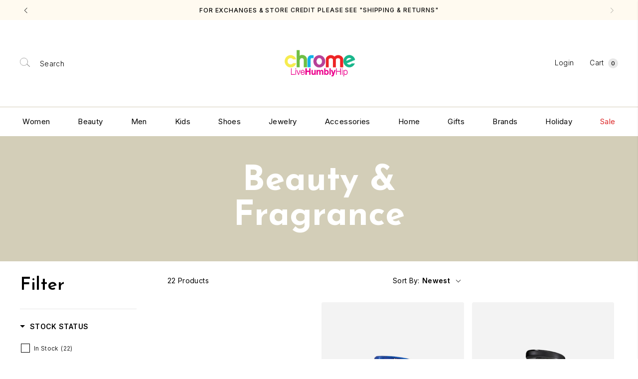

--- FILE ---
content_type: text/html; charset=utf-8
request_url: https://shopchrome.com/collections/beauty-fragrance-1
body_size: 40492
content:
<!DOCTYPE html>
<html lang="en">
  <head>
  







      

      



   <link rel="amphtml" href="https://shopchrome.com/a/s/collections/beauty-fragrance-1">



    <meta charset="utf-8"/>
    <meta http-equiv="X-UA-Compatible" content="IE=edge"/>
    <meta name="viewport" content="width=device-width,initial-scale=1"/>
    <link rel="canonical" href="https://shopchrome.com/collections/beauty-fragrance-1"/>
    <link rel="preconnect" href="https://cdn.shopify.com" crossorigin/>

    

    <script>window.performance && window.performance.mark && window.performance.mark('shopify.content_for_header.start');</script><meta name="google-site-verification" content="sHS0JB3E4GDZzzHdd33bqgzjuDNJNJINlJRUEu1Dauk">
<meta name="google-site-verification" content="ehPgOJKv5c2eQa1JVwMzFqJRD_0rdyK_r0B20GDOOX8">
<meta name="facebook-domain-verification" content="bx9nqq40ll51kmk4lebkszurqxejnn">
<meta id="shopify-digital-wallet" name="shopify-digital-wallet" content="/52512850108/digital_wallets/dialog">
<meta name="shopify-checkout-api-token" content="8183c10211344c37c09ccdfb78f5ab7d">
<meta id="in-context-paypal-metadata" data-shop-id="52512850108" data-venmo-supported="false" data-environment="production" data-locale="en_US" data-paypal-v4="true" data-currency="USD">
<link rel="alternate" type="application/atom+xml" title="Feed" href="/collections/beauty-fragrance-1.atom" />
<link rel="alternate" type="application/json+oembed" href="https://shopchrome.com/collections/beauty-fragrance-1.oembed">
<script async="async" src="/checkouts/internal/preloads.js?locale=en-US"></script>
<link rel="preconnect" href="https://shop.app" crossorigin="anonymous">
<script async="async" src="https://shop.app/checkouts/internal/preloads.js?locale=en-US&shop_id=52512850108" crossorigin="anonymous"></script>
<script id="apple-pay-shop-capabilities" type="application/json">{"shopId":52512850108,"countryCode":"US","currencyCode":"USD","merchantCapabilities":["supports3DS"],"merchantId":"gid:\/\/shopify\/Shop\/52512850108","merchantName":"CHROME","requiredBillingContactFields":["postalAddress","email","phone"],"requiredShippingContactFields":["postalAddress","email","phone"],"shippingType":"shipping","supportedNetworks":["visa","masterCard","amex","discover","elo","jcb"],"total":{"type":"pending","label":"CHROME","amount":"1.00"},"shopifyPaymentsEnabled":true,"supportsSubscriptions":true}</script>
<script id="shopify-features" type="application/json">{"accessToken":"8183c10211344c37c09ccdfb78f5ab7d","betas":["rich-media-storefront-analytics"],"domain":"shopchrome.com","predictiveSearch":true,"shopId":52512850108,"locale":"en"}</script>
<script>var Shopify = Shopify || {};
Shopify.shop = "chrome-texas.myshopify.com";
Shopify.locale = "en";
Shopify.currency = {"active":"USD","rate":"1.0"};
Shopify.country = "US";
Shopify.theme = {"name":"Production","id":145081925886,"schema_name":"Chrome Texas","schema_version":"2.0.2","theme_store_id":null,"role":"main"};
Shopify.theme.handle = "null";
Shopify.theme.style = {"id":null,"handle":null};
Shopify.cdnHost = "shopchrome.com/cdn";
Shopify.routes = Shopify.routes || {};
Shopify.routes.root = "/";</script>
<script type="module">!function(o){(o.Shopify=o.Shopify||{}).modules=!0}(window);</script>
<script>!function(o){function n(){var o=[];function n(){o.push(Array.prototype.slice.apply(arguments))}return n.q=o,n}var t=o.Shopify=o.Shopify||{};t.loadFeatures=n(),t.autoloadFeatures=n()}(window);</script>
<script>
  window.ShopifyPay = window.ShopifyPay || {};
  window.ShopifyPay.apiHost = "shop.app\/pay";
  window.ShopifyPay.redirectState = null;
</script>
<script id="shop-js-analytics" type="application/json">{"pageType":"collection"}</script>
<script defer="defer" async type="module" src="//shopchrome.com/cdn/shopifycloud/shop-js/modules/v2/client.init-shop-cart-sync_IZsNAliE.en.esm.js"></script>
<script defer="defer" async type="module" src="//shopchrome.com/cdn/shopifycloud/shop-js/modules/v2/chunk.common_0OUaOowp.esm.js"></script>
<script type="module">
  await import("//shopchrome.com/cdn/shopifycloud/shop-js/modules/v2/client.init-shop-cart-sync_IZsNAliE.en.esm.js");
await import("//shopchrome.com/cdn/shopifycloud/shop-js/modules/v2/chunk.common_0OUaOowp.esm.js");

  window.Shopify.SignInWithShop?.initShopCartSync?.({"fedCMEnabled":true,"windoidEnabled":true});

</script>
<script>
  window.Shopify = window.Shopify || {};
  if (!window.Shopify.featureAssets) window.Shopify.featureAssets = {};
  window.Shopify.featureAssets['shop-js'] = {"shop-cart-sync":["modules/v2/client.shop-cart-sync_DLOhI_0X.en.esm.js","modules/v2/chunk.common_0OUaOowp.esm.js"],"init-fed-cm":["modules/v2/client.init-fed-cm_C6YtU0w6.en.esm.js","modules/v2/chunk.common_0OUaOowp.esm.js"],"shop-button":["modules/v2/client.shop-button_BCMx7GTG.en.esm.js","modules/v2/chunk.common_0OUaOowp.esm.js"],"shop-cash-offers":["modules/v2/client.shop-cash-offers_BT26qb5j.en.esm.js","modules/v2/chunk.common_0OUaOowp.esm.js","modules/v2/chunk.modal_CGo_dVj3.esm.js"],"init-windoid":["modules/v2/client.init-windoid_B9PkRMql.en.esm.js","modules/v2/chunk.common_0OUaOowp.esm.js"],"init-shop-email-lookup-coordinator":["modules/v2/client.init-shop-email-lookup-coordinator_DZkqjsbU.en.esm.js","modules/v2/chunk.common_0OUaOowp.esm.js"],"shop-toast-manager":["modules/v2/client.shop-toast-manager_Di2EnuM7.en.esm.js","modules/v2/chunk.common_0OUaOowp.esm.js"],"shop-login-button":["modules/v2/client.shop-login-button_BtqW_SIO.en.esm.js","modules/v2/chunk.common_0OUaOowp.esm.js","modules/v2/chunk.modal_CGo_dVj3.esm.js"],"avatar":["modules/v2/client.avatar_BTnouDA3.en.esm.js"],"pay-button":["modules/v2/client.pay-button_CWa-C9R1.en.esm.js","modules/v2/chunk.common_0OUaOowp.esm.js"],"init-shop-cart-sync":["modules/v2/client.init-shop-cart-sync_IZsNAliE.en.esm.js","modules/v2/chunk.common_0OUaOowp.esm.js"],"init-customer-accounts":["modules/v2/client.init-customer-accounts_DenGwJTU.en.esm.js","modules/v2/client.shop-login-button_BtqW_SIO.en.esm.js","modules/v2/chunk.common_0OUaOowp.esm.js","modules/v2/chunk.modal_CGo_dVj3.esm.js"],"init-shop-for-new-customer-accounts":["modules/v2/client.init-shop-for-new-customer-accounts_JdHXxpS9.en.esm.js","modules/v2/client.shop-login-button_BtqW_SIO.en.esm.js","modules/v2/chunk.common_0OUaOowp.esm.js","modules/v2/chunk.modal_CGo_dVj3.esm.js"],"init-customer-accounts-sign-up":["modules/v2/client.init-customer-accounts-sign-up_D6__K_p8.en.esm.js","modules/v2/client.shop-login-button_BtqW_SIO.en.esm.js","modules/v2/chunk.common_0OUaOowp.esm.js","modules/v2/chunk.modal_CGo_dVj3.esm.js"],"checkout-modal":["modules/v2/client.checkout-modal_C_ZQDY6s.en.esm.js","modules/v2/chunk.common_0OUaOowp.esm.js","modules/v2/chunk.modal_CGo_dVj3.esm.js"],"shop-follow-button":["modules/v2/client.shop-follow-button_XetIsj8l.en.esm.js","modules/v2/chunk.common_0OUaOowp.esm.js","modules/v2/chunk.modal_CGo_dVj3.esm.js"],"lead-capture":["modules/v2/client.lead-capture_DvA72MRN.en.esm.js","modules/v2/chunk.common_0OUaOowp.esm.js","modules/v2/chunk.modal_CGo_dVj3.esm.js"],"shop-login":["modules/v2/client.shop-login_ClXNxyh6.en.esm.js","modules/v2/chunk.common_0OUaOowp.esm.js","modules/v2/chunk.modal_CGo_dVj3.esm.js"],"payment-terms":["modules/v2/client.payment-terms_CNlwjfZz.en.esm.js","modules/v2/chunk.common_0OUaOowp.esm.js","modules/v2/chunk.modal_CGo_dVj3.esm.js"]};
</script>
<script>(function() {
  var isLoaded = false;
  function asyncLoad() {
    if (isLoaded) return;
    isLoaded = true;
    var urls = ["https:\/\/d10lpsik1i8c69.cloudfront.net\/w.js?shop=chrome-texas.myshopify.com","https:\/\/jsappcdn.hikeorders.com\/main\/assets\/js\/hko-accessibility.min.js?widgetId=zwf5B8A0crD9\u0026shop=chrome-texas.myshopify.com","https:\/\/store-credit.merchantyard.com\/js\/integrations\/script.js?shop=chrome-texas.myshopify.com"];
    for (var i = 0; i < urls.length; i++) {
      var s = document.createElement('script');
      s.type = 'text/javascript';
      s.async = true;
      s.src = urls[i];
      var x = document.getElementsByTagName('script')[0];
      x.parentNode.insertBefore(s, x);
    }
  };
  if(window.attachEvent) {
    window.attachEvent('onload', asyncLoad);
  } else {
    window.addEventListener('load', asyncLoad, false);
  }
})();</script>
<script id="__st">var __st={"a":52512850108,"offset":-21600,"reqid":"1a86ebf7-6df1-4009-9f38-030ed3cf7fbb-1768373713","pageurl":"shopchrome.com\/collections\/beauty-fragrance-1","u":"72569e02c68d","p":"collection","rtyp":"collection","rid":404148289790};</script>
<script>window.ShopifyPaypalV4VisibilityTracking = true;</script>
<script id="captcha-bootstrap">!function(){'use strict';const t='contact',e='account',n='new_comment',o=[[t,t],['blogs',n],['comments',n],[t,'customer']],c=[[e,'customer_login'],[e,'guest_login'],[e,'recover_customer_password'],[e,'create_customer']],r=t=>t.map((([t,e])=>`form[action*='/${t}']:not([data-nocaptcha='true']) input[name='form_type'][value='${e}']`)).join(','),a=t=>()=>t?[...document.querySelectorAll(t)].map((t=>t.form)):[];function s(){const t=[...o],e=r(t);return a(e)}const i='password',u='form_key',d=['recaptcha-v3-token','g-recaptcha-response','h-captcha-response',i],f=()=>{try{return window.sessionStorage}catch{return}},m='__shopify_v',_=t=>t.elements[u];function p(t,e,n=!1){try{const o=window.sessionStorage,c=JSON.parse(o.getItem(e)),{data:r}=function(t){const{data:e,action:n}=t;return t[m]||n?{data:e,action:n}:{data:t,action:n}}(c);for(const[e,n]of Object.entries(r))t.elements[e]&&(t.elements[e].value=n);n&&o.removeItem(e)}catch(o){console.error('form repopulation failed',{error:o})}}const l='form_type',E='cptcha';function T(t){t.dataset[E]=!0}const w=window,h=w.document,L='Shopify',v='ce_forms',y='captcha';let A=!1;((t,e)=>{const n=(g='f06e6c50-85a8-45c8-87d0-21a2b65856fe',I='https://cdn.shopify.com/shopifycloud/storefront-forms-hcaptcha/ce_storefront_forms_captcha_hcaptcha.v1.5.2.iife.js',D={infoText:'Protected by hCaptcha',privacyText:'Privacy',termsText:'Terms'},(t,e,n)=>{const o=w[L][v],c=o.bindForm;if(c)return c(t,g,e,D).then(n);var r;o.q.push([[t,g,e,D],n]),r=I,A||(h.body.append(Object.assign(h.createElement('script'),{id:'captcha-provider',async:!0,src:r})),A=!0)});var g,I,D;w[L]=w[L]||{},w[L][v]=w[L][v]||{},w[L][v].q=[],w[L][y]=w[L][y]||{},w[L][y].protect=function(t,e){n(t,void 0,e),T(t)},Object.freeze(w[L][y]),function(t,e,n,w,h,L){const[v,y,A,g]=function(t,e,n){const i=e?o:[],u=t?c:[],d=[...i,...u],f=r(d),m=r(i),_=r(d.filter((([t,e])=>n.includes(e))));return[a(f),a(m),a(_),s()]}(w,h,L),I=t=>{const e=t.target;return e instanceof HTMLFormElement?e:e&&e.form},D=t=>v().includes(t);t.addEventListener('submit',(t=>{const e=I(t);if(!e)return;const n=D(e)&&!e.dataset.hcaptchaBound&&!e.dataset.recaptchaBound,o=_(e),c=g().includes(e)&&(!o||!o.value);(n||c)&&t.preventDefault(),c&&!n&&(function(t){try{if(!f())return;!function(t){const e=f();if(!e)return;const n=_(t);if(!n)return;const o=n.value;o&&e.removeItem(o)}(t);const e=Array.from(Array(32),(()=>Math.random().toString(36)[2])).join('');!function(t,e){_(t)||t.append(Object.assign(document.createElement('input'),{type:'hidden',name:u})),t.elements[u].value=e}(t,e),function(t,e){const n=f();if(!n)return;const o=[...t.querySelectorAll(`input[type='${i}']`)].map((({name:t})=>t)),c=[...d,...o],r={};for(const[a,s]of new FormData(t).entries())c.includes(a)||(r[a]=s);n.setItem(e,JSON.stringify({[m]:1,action:t.action,data:r}))}(t,e)}catch(e){console.error('failed to persist form',e)}}(e),e.submit())}));const S=(t,e)=>{t&&!t.dataset[E]&&(n(t,e.some((e=>e===t))),T(t))};for(const o of['focusin','change'])t.addEventListener(o,(t=>{const e=I(t);D(e)&&S(e,y())}));const B=e.get('form_key'),M=e.get(l),P=B&&M;t.addEventListener('DOMContentLoaded',(()=>{const t=y();if(P)for(const e of t)e.elements[l].value===M&&p(e,B);[...new Set([...A(),...v().filter((t=>'true'===t.dataset.shopifyCaptcha))])].forEach((e=>S(e,t)))}))}(h,new URLSearchParams(w.location.search),n,t,e,['guest_login'])})(!0,!0)}();</script>
<script integrity="sha256-4kQ18oKyAcykRKYeNunJcIwy7WH5gtpwJnB7kiuLZ1E=" data-source-attribution="shopify.loadfeatures" defer="defer" src="//shopchrome.com/cdn/shopifycloud/storefront/assets/storefront/load_feature-a0a9edcb.js" crossorigin="anonymous"></script>
<script crossorigin="anonymous" defer="defer" src="//shopchrome.com/cdn/shopifycloud/storefront/assets/shopify_pay/storefront-65b4c6d7.js?v=20250812"></script>
<script data-source-attribution="shopify.dynamic_checkout.dynamic.init">var Shopify=Shopify||{};Shopify.PaymentButton=Shopify.PaymentButton||{isStorefrontPortableWallets:!0,init:function(){window.Shopify.PaymentButton.init=function(){};var t=document.createElement("script");t.src="https://shopchrome.com/cdn/shopifycloud/portable-wallets/latest/portable-wallets.en.js",t.type="module",document.head.appendChild(t)}};
</script>
<script data-source-attribution="shopify.dynamic_checkout.buyer_consent">
  function portableWalletsHideBuyerConsent(e){var t=document.getElementById("shopify-buyer-consent"),n=document.getElementById("shopify-subscription-policy-button");t&&n&&(t.classList.add("hidden"),t.setAttribute("aria-hidden","true"),n.removeEventListener("click",e))}function portableWalletsShowBuyerConsent(e){var t=document.getElementById("shopify-buyer-consent"),n=document.getElementById("shopify-subscription-policy-button");t&&n&&(t.classList.remove("hidden"),t.removeAttribute("aria-hidden"),n.addEventListener("click",e))}window.Shopify?.PaymentButton&&(window.Shopify.PaymentButton.hideBuyerConsent=portableWalletsHideBuyerConsent,window.Shopify.PaymentButton.showBuyerConsent=portableWalletsShowBuyerConsent);
</script>
<script data-source-attribution="shopify.dynamic_checkout.cart.bootstrap">document.addEventListener("DOMContentLoaded",(function(){function t(){return document.querySelector("shopify-accelerated-checkout-cart, shopify-accelerated-checkout")}if(t())Shopify.PaymentButton.init();else{new MutationObserver((function(e,n){t()&&(Shopify.PaymentButton.init(),n.disconnect())})).observe(document.body,{childList:!0,subtree:!0})}}));
</script>
<link id="shopify-accelerated-checkout-styles" rel="stylesheet" media="screen" href="https://shopchrome.com/cdn/shopifycloud/portable-wallets/latest/accelerated-checkout-backwards-compat.css" crossorigin="anonymous">
<style id="shopify-accelerated-checkout-cart">
        #shopify-buyer-consent {
  margin-top: 1em;
  display: inline-block;
  width: 100%;
}

#shopify-buyer-consent.hidden {
  display: none;
}

#shopify-subscription-policy-button {
  background: none;
  border: none;
  padding: 0;
  text-decoration: underline;
  font-size: inherit;
  cursor: pointer;
}

#shopify-subscription-policy-button::before {
  box-shadow: none;
}

      </style>

<script>window.performance && window.performance.mark && window.performance.mark('shopify.content_for_header.end');</script>

    



  <link rel="shortcut icon" href="//shopchrome.com/cdn/shop/files/chrome_favicon_blue_96x96.jpg?v=1700855755" type="image/png" />































    <title>Beauty &amp; Fragrance
&ndash; CHROME</title>
    
<link rel="manifest" href="//shopchrome.com/cdn/shop/t/43/assets/manifest.static.json?79329">

<meta property="og:site_name" content="CHROME">
<meta property="og:url" content="https://shopchrome.com/collections/beauty-fragrance-1">
<meta property="og:title" content="Beauty & Fragrance">
<meta property="og:type" content="product.group">
<meta property="og:description" content="CHROME is Lubbock TX's go-to store for gifts, fashion, kids’ clothes, shoes, and wedding registries. Where boutique style meets serious shopping joy.">

<meta name="twitter:site" content="@">
<meta name="twitter:card" content="summary_large_image">
<meta name="twitter:title" content="Beauty & Fragrance">
<meta name="twitter:description" content="CHROME is Lubbock TX's go-to store for gifts, fashion, kids’ clothes, shoes, and wedding registries. Where boutique style meets serious shopping joy.">


    <link rel="preload" href="//shopchrome.com/cdn/shop/t/43/assets/bundle.css?v=163470980521690768941748364003" as="style"/>
    <link rel="preload" href="//shopchrome.com/cdn/shop/t/43/assets/bundle.js?v=171776754674377187351748364004" as="script"/>

    <link href="//shopchrome.com/cdn/shop/t/43/assets/boost-pfs-init.css?v=157246828649646978581732658553" rel="stylesheet" type="text/css" media="all" />
  <link rel="preload stylesheet" href="//shopchrome.com/cdn/shop/t/43/assets/boost-pfs-general.css?v=88848949165845402981732658553" as="style">
  <link rel="preload stylesheet" href="//shopchrome.com/cdn/shop/t/43/assets/boost-pfs-otp.css?v=114551668833981751301732658553" as="style"><link href="//shopchrome.com/cdn/shop/t/43/assets/boost-pfs-custom.css?v=23471180312231557121732658553" rel="stylesheet" type="text/css" media="all" />
<style data-id="boost-pfs-style">
    .boost-pfs-filter-option-title-text {font-weight: 900;text-transform: uppercase;}

   .boost-pfs-filter-tree-v .boost-pfs-filter-option-title-text:before {}
    .boost-pfs-filter-tree-v .boost-pfs-filter-option.boost-pfs-filter-option-collapsed .boost-pfs-filter-option-title-text:before {}
    .boost-pfs-filter-tree-h .boost-pfs-filter-option-title-heading:before {}

    .boost-pfs-filter-refine-by .boost-pfs-filter-option-title h3 {}

    .boost-pfs-filter-option-content .boost-pfs-filter-option-item-list .boost-pfs-filter-option-item button,
    .boost-pfs-filter-option-content .boost-pfs-filter-option-item-list .boost-pfs-filter-option-item .boost-pfs-filter-button,
    .boost-pfs-filter-option-range-amount input,
    .boost-pfs-filter-tree-v .boost-pfs-filter-refine-by .boost-pfs-filter-refine-by-items .refine-by-item,
    .boost-pfs-filter-refine-by-wrapper-v .boost-pfs-filter-refine-by .boost-pfs-filter-refine-by-items .refine-by-item,
    .boost-pfs-filter-refine-by .boost-pfs-filter-option-title,
    .boost-pfs-filter-refine-by .boost-pfs-filter-refine-by-items .refine-by-item>a,
    .boost-pfs-filter-refine-by>span,
    .boost-pfs-filter-clear,
    .boost-pfs-filter-clear-all{}
    .boost-pfs-filter-tree-h .boost-pfs-filter-pc .boost-pfs-filter-refine-by-items .refine-by-item .boost-pfs-filter-clear .refine-by-type,
    .boost-pfs-filter-refine-by-wrapper-h .boost-pfs-filter-pc .boost-pfs-filter-refine-by-items .refine-by-item .boost-pfs-filter-clear .refine-by-type {}

    .boost-pfs-filter-option-multi-level-collections .boost-pfs-filter-option-multi-level-list .boost-pfs-filter-option-item .boost-pfs-filter-button-arrow .boost-pfs-arrow:before,
    .boost-pfs-filter-option-multi-level-tag .boost-pfs-filter-option-multi-level-list .boost-pfs-filter-option-item .boost-pfs-filter-button-arrow .boost-pfs-arrow:before {}

    .boost-pfs-filter-refine-by-wrapper-v .boost-pfs-filter-refine-by .boost-pfs-filter-refine-by-items .refine-by-item .boost-pfs-filter-clear:after,
    .boost-pfs-filter-refine-by-wrapper-v .boost-pfs-filter-refine-by .boost-pfs-filter-refine-by-items .refine-by-item .boost-pfs-filter-clear:before,
    .boost-pfs-filter-tree-v .boost-pfs-filter-refine-by .boost-pfs-filter-refine-by-items .refine-by-item .boost-pfs-filter-clear:after,
    .boost-pfs-filter-tree-v .boost-pfs-filter-refine-by .boost-pfs-filter-refine-by-items .refine-by-item .boost-pfs-filter-clear:before,
    .boost-pfs-filter-refine-by-wrapper-h .boost-pfs-filter-pc .boost-pfs-filter-refine-by-items .refine-by-item .boost-pfs-filter-clear:after,
    .boost-pfs-filter-refine-by-wrapper-h .boost-pfs-filter-pc .boost-pfs-filter-refine-by-items .refine-by-item .boost-pfs-filter-clear:before,
    .boost-pfs-filter-tree-h .boost-pfs-filter-pc .boost-pfs-filter-refine-by-items .refine-by-item .boost-pfs-filter-clear:after,
    .boost-pfs-filter-tree-h .boost-pfs-filter-pc .boost-pfs-filter-refine-by-items .refine-by-item .boost-pfs-filter-clear:before {}
    .boost-pfs-filter-option-range-slider .noUi-value-horizontal {}

    .boost-pfs-filter-tree-mobile-button button,
    .boost-pfs-filter-top-sorting-mobile button {}
    .boost-pfs-filter-top-sorting-mobile button>span:after {}
  </style>

    <link href="//shopchrome.com/cdn/shop/t/43/assets/bundle.css?v=163470980521690768941748364003" rel="stylesheet" type="text/css" media="all" />
    <link href="//shopchrome.com/cdn/shop/t/43/assets/custom.static.css?v=109989964583255173631767920277" rel="stylesheet" type="text/css" media="all" />
    <style>
			:root {
				--white: #f9f7f7; 	--red : red; 	--black: black; 	--green: green; 	--khaki: khaki; 	--yellow: yellow; 	--pink: pink; 	--alpine: #02785c; 	--black-2-0: #000; 	--citron: #ccdfa6; 	--lilac: #b78cb5; 	--navy: #2c3c4b; 	--rose quartz: #e1dbd6; 	--tigerlily: #d45331; 	--frost: #ebebeb; 	--bottomland: #71653e; 	--mist: #ddfaf5; 	--ash: #e1e0e0; 	--hammertone-green: #4f6048; 	--twilight: #121137; 	--lapis: #0701a1; 	--lavender: #e7ddff; 	--pool: #5dcfe9; 	--azure: #34affa; 	--pomelo: #ffea96; 	--cherry-blossom: #fbc4cd; 	--chili: #fd0507; 	--hot-coral: #fe7158; 	--hydrangea: #c8b2ff; 	--meadow: #3ce745; 	--seafoam: #bee6e8; 	--splash: #5de2e7; 	--blue-spruce: #527d86; 	--rose-quartz-2-0: #fef4f6; 	--stainless-steel-shale: #cecece; 	--stone: #ababab; 	--charcoal: #797979; 	--cream: #fdfbf4; 	--fog: #e8e8e8; 	--twilight 2.0: #121137; 	--gray: gray; 	--light-gray: light gray; 	--dark-red: dark red; 	--brown: brown; 	--rose: rose; 	--gold: gold; 	--orange: orange; 	--lime: lime; 	--turquoise: turquoise; 	--light-turquoise: light turquoise; 	--indigo: indigo; 	--blue-gray: blue-gray; 	--purple: purple; 	--silver: #f1f0f0; 	--bronze: #d8b362; 	--blue: blue; 	--hot pink: #ff28a2; 	--maroon: #990809; 	--aqua: #19d9f3; 	--teal: #209fb0; 	--peach: #feb6c3; 	--fuschia: #ff00ff; 	--sky: #95c8d8; 	--hunter: #3f704d; 	--mint: #98fb98; 	--emerald : #50c878; 	--violet: #b200ed; 	--pewter: #999da0; 	--umber: #362312; 	--magenta: #ff0090; 	--kelly : #0bc048; 	--mauve: #ce9be2; 	--forest : #246a22; 	--olive: #5d7d3f; 	--powder-blue: #cadeef; 	--salmon: #faa6a6; 	--chocolate: #b1806e; 	--copper: #d2a588; 	--gunmetal: #666666; 	--onyx: black; 	--blush : #ffe1e6; 	--twilight-2-0: #323056; 	--cream-gloss: #fcfaf2; 	--rose-quartz : #ffeef8; 	--twilight-gloss : #1a3255; 	--wisteria-shine : #865c92;
--marina-shine: #0D8EA2;
--ash-gloss: #F2F1F1;
--pistachio: #C3FFC3;
--goldenrod: #FF8503;
--dew-drop: #DFE0FF;
--sage-green: #96C3A2;
--sand: #E7D9CA;
--dark-grey:#5F5E5E;
--glossy-chrome: #D9D9D9;
--tan: #AC7C56;
--paprika: #E87951;
--allspice: #584741;
--parsley: #436141;
--dried-pine: #53684B;
--toast: #EFB483;
--black-fade: #000000;
			}
            .metafield-rich_text_field p{margin-bottom:15px;!important;}
		</style>

    <script src="//shopchrome.com/cdn/shop/t/43/assets/custom.static.js?v=90575910980747691121732658553"></script>

    <!-- Google Tag Manager -->
    <script>(function(w,d,s,l,i){w[l]=w[l]||[];w[l].push({'gtm.start':
    new Date().getTime(),event:'gtm.js'});var f=d.getElementsByTagName(s)[0],
    j=d.createElement(s),dl=l!='dataLayer'?'&l='+l:'';j.async=true;j.src=
    'https://www.googletagmanager.com/gtm.js?id='+i+dl;f.parentNode.insertBefore(j,f);
    })(window,document,'script','dataLayer','GTM-NZ486DK');</script>
    <!-- End Google Tag Manager -->
    
    <!-- Google Ads Dynamic Remarketing -->
    <script async src="https://www.googletagmanager.com/gtag/js?id=AW-781138446"></script>
    <script>
      window.dataLayer = window.dataLayer || [];
      function gtag(){dataLayer.push(arguments);}
      gtag('js', new Date());
    
      gtag('config', 'AW-781138446');
    </script>
    
    
    <script>
      gtag('event', 'page_view', {
        'send_to': 'AW-781138446',
        'ecomm_pagetype': 'category',
        
        
        
      });
    </script>
    
    <!-- End Google Ads Dynamic Remarketing -->
  




<script>
	window.StoreCreditInit = {
		shop: 'chrome-texas.myshopify.com',
		cashback_widget_status: 0
	}
</script>




<!-- BEGIN app block: shopify://apps/klaviyo-email-marketing-sms/blocks/klaviyo-onsite-embed/2632fe16-c075-4321-a88b-50b567f42507 -->












  <script async src="https://static.klaviyo.com/onsite/js/R5eGC4/klaviyo.js?company_id=R5eGC4"></script>
  <script>!function(){if(!window.klaviyo){window._klOnsite=window._klOnsite||[];try{window.klaviyo=new Proxy({},{get:function(n,i){return"push"===i?function(){var n;(n=window._klOnsite).push.apply(n,arguments)}:function(){for(var n=arguments.length,o=new Array(n),w=0;w<n;w++)o[w]=arguments[w];var t="function"==typeof o[o.length-1]?o.pop():void 0,e=new Promise((function(n){window._klOnsite.push([i].concat(o,[function(i){t&&t(i),n(i)}]))}));return e}}})}catch(n){window.klaviyo=window.klaviyo||[],window.klaviyo.push=function(){var n;(n=window._klOnsite).push.apply(n,arguments)}}}}();</script>

  




  <script>
    window.klaviyoReviewsProductDesignMode = false
  </script>







<!-- END app block --><link href="https://monorail-edge.shopifysvc.com" rel="dns-prefetch">
<script>(function(){if ("sendBeacon" in navigator && "performance" in window) {try {var session_token_from_headers = performance.getEntriesByType('navigation')[0].serverTiming.find(x => x.name == '_s').description;} catch {var session_token_from_headers = undefined;}var session_cookie_matches = document.cookie.match(/_shopify_s=([^;]*)/);var session_token_from_cookie = session_cookie_matches && session_cookie_matches.length === 2 ? session_cookie_matches[1] : "";var session_token = session_token_from_headers || session_token_from_cookie || "";function handle_abandonment_event(e) {var entries = performance.getEntries().filter(function(entry) {return /monorail-edge.shopifysvc.com/.test(entry.name);});if (!window.abandonment_tracked && entries.length === 0) {window.abandonment_tracked = true;var currentMs = Date.now();var navigation_start = performance.timing.navigationStart;var payload = {shop_id: 52512850108,url: window.location.href,navigation_start,duration: currentMs - navigation_start,session_token,page_type: "collection"};window.navigator.sendBeacon("https://monorail-edge.shopifysvc.com/v1/produce", JSON.stringify({schema_id: "online_store_buyer_site_abandonment/1.1",payload: payload,metadata: {event_created_at_ms: currentMs,event_sent_at_ms: currentMs}}));}}window.addEventListener('pagehide', handle_abandonment_event);}}());</script>
<script id="web-pixels-manager-setup">(function e(e,d,r,n,o){if(void 0===o&&(o={}),!Boolean(null===(a=null===(i=window.Shopify)||void 0===i?void 0:i.analytics)||void 0===a?void 0:a.replayQueue)){var i,a;window.Shopify=window.Shopify||{};var t=window.Shopify;t.analytics=t.analytics||{};var s=t.analytics;s.replayQueue=[],s.publish=function(e,d,r){return s.replayQueue.push([e,d,r]),!0};try{self.performance.mark("wpm:start")}catch(e){}var l=function(){var e={modern:/Edge?\/(1{2}[4-9]|1[2-9]\d|[2-9]\d{2}|\d{4,})\.\d+(\.\d+|)|Firefox\/(1{2}[4-9]|1[2-9]\d|[2-9]\d{2}|\d{4,})\.\d+(\.\d+|)|Chrom(ium|e)\/(9{2}|\d{3,})\.\d+(\.\d+|)|(Maci|X1{2}).+ Version\/(15\.\d+|(1[6-9]|[2-9]\d|\d{3,})\.\d+)([,.]\d+|)( \(\w+\)|)( Mobile\/\w+|) Safari\/|Chrome.+OPR\/(9{2}|\d{3,})\.\d+\.\d+|(CPU[ +]OS|iPhone[ +]OS|CPU[ +]iPhone|CPU IPhone OS|CPU iPad OS)[ +]+(15[._]\d+|(1[6-9]|[2-9]\d|\d{3,})[._]\d+)([._]\d+|)|Android:?[ /-](13[3-9]|1[4-9]\d|[2-9]\d{2}|\d{4,})(\.\d+|)(\.\d+|)|Android.+Firefox\/(13[5-9]|1[4-9]\d|[2-9]\d{2}|\d{4,})\.\d+(\.\d+|)|Android.+Chrom(ium|e)\/(13[3-9]|1[4-9]\d|[2-9]\d{2}|\d{4,})\.\d+(\.\d+|)|SamsungBrowser\/([2-9]\d|\d{3,})\.\d+/,legacy:/Edge?\/(1[6-9]|[2-9]\d|\d{3,})\.\d+(\.\d+|)|Firefox\/(5[4-9]|[6-9]\d|\d{3,})\.\d+(\.\d+|)|Chrom(ium|e)\/(5[1-9]|[6-9]\d|\d{3,})\.\d+(\.\d+|)([\d.]+$|.*Safari\/(?![\d.]+ Edge\/[\d.]+$))|(Maci|X1{2}).+ Version\/(10\.\d+|(1[1-9]|[2-9]\d|\d{3,})\.\d+)([,.]\d+|)( \(\w+\)|)( Mobile\/\w+|) Safari\/|Chrome.+OPR\/(3[89]|[4-9]\d|\d{3,})\.\d+\.\d+|(CPU[ +]OS|iPhone[ +]OS|CPU[ +]iPhone|CPU IPhone OS|CPU iPad OS)[ +]+(10[._]\d+|(1[1-9]|[2-9]\d|\d{3,})[._]\d+)([._]\d+|)|Android:?[ /-](13[3-9]|1[4-9]\d|[2-9]\d{2}|\d{4,})(\.\d+|)(\.\d+|)|Mobile Safari.+OPR\/([89]\d|\d{3,})\.\d+\.\d+|Android.+Firefox\/(13[5-9]|1[4-9]\d|[2-9]\d{2}|\d{4,})\.\d+(\.\d+|)|Android.+Chrom(ium|e)\/(13[3-9]|1[4-9]\d|[2-9]\d{2}|\d{4,})\.\d+(\.\d+|)|Android.+(UC? ?Browser|UCWEB|U3)[ /]?(15\.([5-9]|\d{2,})|(1[6-9]|[2-9]\d|\d{3,})\.\d+)\.\d+|SamsungBrowser\/(5\.\d+|([6-9]|\d{2,})\.\d+)|Android.+MQ{2}Browser\/(14(\.(9|\d{2,})|)|(1[5-9]|[2-9]\d|\d{3,})(\.\d+|))(\.\d+|)|K[Aa][Ii]OS\/(3\.\d+|([4-9]|\d{2,})\.\d+)(\.\d+|)/},d=e.modern,r=e.legacy,n=navigator.userAgent;return n.match(d)?"modern":n.match(r)?"legacy":"unknown"}(),u="modern"===l?"modern":"legacy",c=(null!=n?n:{modern:"",legacy:""})[u],f=function(e){return[e.baseUrl,"/wpm","/b",e.hashVersion,"modern"===e.buildTarget?"m":"l",".js"].join("")}({baseUrl:d,hashVersion:r,buildTarget:u}),m=function(e){var d=e.version,r=e.bundleTarget,n=e.surface,o=e.pageUrl,i=e.monorailEndpoint;return{emit:function(e){var a=e.status,t=e.errorMsg,s=(new Date).getTime(),l=JSON.stringify({metadata:{event_sent_at_ms:s},events:[{schema_id:"web_pixels_manager_load/3.1",payload:{version:d,bundle_target:r,page_url:o,status:a,surface:n,error_msg:t},metadata:{event_created_at_ms:s}}]});if(!i)return console&&console.warn&&console.warn("[Web Pixels Manager] No Monorail endpoint provided, skipping logging."),!1;try{return self.navigator.sendBeacon.bind(self.navigator)(i,l)}catch(e){}var u=new XMLHttpRequest;try{return u.open("POST",i,!0),u.setRequestHeader("Content-Type","text/plain"),u.send(l),!0}catch(e){return console&&console.warn&&console.warn("[Web Pixels Manager] Got an unhandled error while logging to Monorail."),!1}}}}({version:r,bundleTarget:l,surface:e.surface,pageUrl:self.location.href,monorailEndpoint:e.monorailEndpoint});try{o.browserTarget=l,function(e){var d=e.src,r=e.async,n=void 0===r||r,o=e.onload,i=e.onerror,a=e.sri,t=e.scriptDataAttributes,s=void 0===t?{}:t,l=document.createElement("script"),u=document.querySelector("head"),c=document.querySelector("body");if(l.async=n,l.src=d,a&&(l.integrity=a,l.crossOrigin="anonymous"),s)for(var f in s)if(Object.prototype.hasOwnProperty.call(s,f))try{l.dataset[f]=s[f]}catch(e){}if(o&&l.addEventListener("load",o),i&&l.addEventListener("error",i),u)u.appendChild(l);else{if(!c)throw new Error("Did not find a head or body element to append the script");c.appendChild(l)}}({src:f,async:!0,onload:function(){if(!function(){var e,d;return Boolean(null===(d=null===(e=window.Shopify)||void 0===e?void 0:e.analytics)||void 0===d?void 0:d.initialized)}()){var d=window.webPixelsManager.init(e)||void 0;if(d){var r=window.Shopify.analytics;r.replayQueue.forEach((function(e){var r=e[0],n=e[1],o=e[2];d.publishCustomEvent(r,n,o)})),r.replayQueue=[],r.publish=d.publishCustomEvent,r.visitor=d.visitor,r.initialized=!0}}},onerror:function(){return m.emit({status:"failed",errorMsg:"".concat(f," has failed to load")})},sri:function(e){var d=/^sha384-[A-Za-z0-9+/=]+$/;return"string"==typeof e&&d.test(e)}(c)?c:"",scriptDataAttributes:o}),m.emit({status:"loading"})}catch(e){m.emit({status:"failed",errorMsg:(null==e?void 0:e.message)||"Unknown error"})}}})({shopId: 52512850108,storefrontBaseUrl: "https://shopchrome.com",extensionsBaseUrl: "https://extensions.shopifycdn.com/cdn/shopifycloud/web-pixels-manager",monorailEndpoint: "https://monorail-edge.shopifysvc.com/unstable/produce_batch",surface: "storefront-renderer",enabledBetaFlags: ["2dca8a86","a0d5f9d2"],webPixelsConfigList: [{"id":"1684766974","configuration":"{\"accountID\":\"R5eGC4\",\"webPixelConfig\":\"eyJlbmFibGVBZGRlZFRvQ2FydEV2ZW50cyI6IHRydWV9\"}","eventPayloadVersion":"v1","runtimeContext":"STRICT","scriptVersion":"524f6c1ee37bacdca7657a665bdca589","type":"APP","apiClientId":123074,"privacyPurposes":["ANALYTICS","MARKETING"],"dataSharingAdjustments":{"protectedCustomerApprovalScopes":["read_customer_address","read_customer_email","read_customer_name","read_customer_personal_data","read_customer_phone"]}},{"id":"397115646","configuration":"{\"config\":\"{\\\"google_tag_ids\\\":[\\\"G-VFKXMS6C2D\\\"],\\\"target_country\\\":\\\"US\\\",\\\"gtag_events\\\":[{\\\"type\\\":\\\"begin_checkout\\\",\\\"action_label\\\":\\\"G-VFKXMS6C2D\\\"},{\\\"type\\\":\\\"search\\\",\\\"action_label\\\":\\\"G-VFKXMS6C2D\\\"},{\\\"type\\\":\\\"view_item\\\",\\\"action_label\\\":\\\"G-VFKXMS6C2D\\\"},{\\\"type\\\":\\\"purchase\\\",\\\"action_label\\\":\\\"G-VFKXMS6C2D\\\"},{\\\"type\\\":\\\"page_view\\\",\\\"action_label\\\":\\\"G-VFKXMS6C2D\\\"},{\\\"type\\\":\\\"add_payment_info\\\",\\\"action_label\\\":\\\"G-VFKXMS6C2D\\\"},{\\\"type\\\":\\\"add_to_cart\\\",\\\"action_label\\\":\\\"G-VFKXMS6C2D\\\"}],\\\"enable_monitoring_mode\\\":false}\"}","eventPayloadVersion":"v1","runtimeContext":"OPEN","scriptVersion":"b2a88bafab3e21179ed38636efcd8a93","type":"APP","apiClientId":1780363,"privacyPurposes":[],"dataSharingAdjustments":{"protectedCustomerApprovalScopes":["read_customer_address","read_customer_email","read_customer_name","read_customer_personal_data","read_customer_phone"]}},{"id":"146211070","configuration":"{\"pixel_id\":\"2852127745059729\",\"pixel_type\":\"facebook_pixel\"}","eventPayloadVersion":"v1","runtimeContext":"OPEN","scriptVersion":"ca16bc87fe92b6042fbaa3acc2fbdaa6","type":"APP","apiClientId":2329312,"privacyPurposes":["ANALYTICS","MARKETING","SALE_OF_DATA"],"dataSharingAdjustments":{"protectedCustomerApprovalScopes":["read_customer_address","read_customer_email","read_customer_name","read_customer_personal_data","read_customer_phone"]}},{"id":"63275262","configuration":"{\"tagID\":\"2613073234250\"}","eventPayloadVersion":"v1","runtimeContext":"STRICT","scriptVersion":"18031546ee651571ed29edbe71a3550b","type":"APP","apiClientId":3009811,"privacyPurposes":["ANALYTICS","MARKETING","SALE_OF_DATA"],"dataSharingAdjustments":{"protectedCustomerApprovalScopes":["read_customer_address","read_customer_email","read_customer_name","read_customer_personal_data","read_customer_phone"]}},{"id":"98795774","eventPayloadVersion":"1","runtimeContext":"LAX","scriptVersion":"1","type":"CUSTOM","privacyPurposes":["ANALYTICS","MARKETING","SALE_OF_DATA"],"name":"Google Ads Purchase Conversion"},{"id":"shopify-app-pixel","configuration":"{}","eventPayloadVersion":"v1","runtimeContext":"STRICT","scriptVersion":"0450","apiClientId":"shopify-pixel","type":"APP","privacyPurposes":["ANALYTICS","MARKETING"]},{"id":"shopify-custom-pixel","eventPayloadVersion":"v1","runtimeContext":"LAX","scriptVersion":"0450","apiClientId":"shopify-pixel","type":"CUSTOM","privacyPurposes":["ANALYTICS","MARKETING"]}],isMerchantRequest: false,initData: {"shop":{"name":"CHROME","paymentSettings":{"currencyCode":"USD"},"myshopifyDomain":"chrome-texas.myshopify.com","countryCode":"US","storefrontUrl":"https:\/\/shopchrome.com"},"customer":null,"cart":null,"checkout":null,"productVariants":[],"purchasingCompany":null},},"https://shopchrome.com/cdn","7cecd0b6w90c54c6cpe92089d5m57a67346",{"modern":"","legacy":""},{"shopId":"52512850108","storefrontBaseUrl":"https:\/\/shopchrome.com","extensionBaseUrl":"https:\/\/extensions.shopifycdn.com\/cdn\/shopifycloud\/web-pixels-manager","surface":"storefront-renderer","enabledBetaFlags":"[\"2dca8a86\", \"a0d5f9d2\"]","isMerchantRequest":"false","hashVersion":"7cecd0b6w90c54c6cpe92089d5m57a67346","publish":"custom","events":"[[\"page_viewed\",{}],[\"collection_viewed\",{\"collection\":{\"id\":\"404148289790\",\"title\":\"Beauty \u0026 Fragrance\",\"productVariants\":[{\"price\":{\"amount\":30.0,\"currencyCode\":\"USD\"},\"product\":{\"title\":\"Glasshouse Forever Florence Eau de Parfum, .5 o.z.\",\"vendor\":\"GLASSHOUSE\",\"id\":\"7548071182590\",\"untranslatedTitle\":\"Glasshouse Forever Florence Eau de Parfum, .5 o.z.\",\"url\":\"\/products\/forever-florece-edp-5-oz\",\"type\":\"BEAUTY \u0026 WELLNESS\"},\"id\":\"42407330676990\",\"image\":{\"src\":\"\/\/shopchrome.com\/cdn\/shop\/files\/1_5e4db705-eeaa-4576-bda7-6b99ebd76f4f-Photoroom.jpg?v=1727308740\"},\"sku\":\"198337\",\"title\":\"Default Title\",\"untranslatedTitle\":\"Default Title\"},{\"price\":{\"amount\":30.0,\"currencyCode\":\"USD\"},\"product\":{\"title\":\"Glasshouse Midnight In Milan - .5 Oz\",\"vendor\":\"GLASSHOUSE\",\"id\":\"7918057619710\",\"untranslatedTitle\":\"Glasshouse Midnight In Milan - .5 Oz\",\"url\":\"\/products\/midnight-in-milan-5-oz\",\"type\":\"Perfume \u0026 Cologne\"},\"id\":\"43661928890622\",\"image\":{\"src\":\"\/\/shopchrome.com\/cdn\/shop\/files\/GlasshouseMidnightInMilan-.5Oz-Photoroom.jpg?v=1727827531\"},\"sku\":\"209341\",\"title\":\".5 OZ\",\"untranslatedTitle\":\".5 OZ\"},{\"price\":{\"amount\":325.0,\"currencyCode\":\"USD\"},\"product\":{\"title\":\"Creed Aventus Cologne\",\"vendor\":\"CREED\",\"id\":\"6231247290556\",\"untranslatedTitle\":\"Creed Aventus Cologne\",\"url\":\"\/products\/creed-aventus-cologne\",\"type\":\"FEATURED SHOPS\"},\"id\":\"44027973599486\",\"image\":{\"src\":\"\/\/shopchrome.com\/cdn\/shop\/files\/34549__51252.1600445608.1280.1280_1_-Photoroom.jpg?v=1727125200\"},\"sku\":\"166837\",\"title\":\"NA\",\"untranslatedTitle\":\"NA\"},{\"price\":{\"amount\":30.0,\"currencyCode\":\"USD\"},\"product\":{\"title\":\"Glasshouse Diving Into Cyprus Eau de Parfum, .5 o.z.\",\"vendor\":\"GLASSHOUSE\",\"id\":\"7548071084286\",\"untranslatedTitle\":\"Glasshouse Diving Into Cyprus Eau de Parfum, .5 o.z.\",\"url\":\"\/products\/diving-into-cyprus-edp-5-oz\",\"type\":\"BEAUTY \u0026 WELLNESS\"},\"id\":\"42407330578686\",\"image\":{\"src\":\"\/\/shopchrome.com\/cdn\/shop\/files\/1_8870696b-fc04-42c2-98f2-b02efabc9b6c-Photoroom.jpg?v=1727308688\"},\"sku\":\"198336\",\"title\":\".5 OZ\",\"untranslatedTitle\":\".5 OZ\"},{\"price\":{\"amount\":82.0,\"currencyCode\":\"USD\"},\"product\":{\"title\":\"Mistral Cedarwood Marine Eau De Parfum\",\"vendor\":\"MISTRAL\",\"id\":\"7547969995006\",\"untranslatedTitle\":\"Mistral Cedarwood Marine Eau De Parfum\",\"url\":\"\/products\/cedarwood-marine-edp\",\"type\":\"BEAUTY \u0026 WELLNESS\"},\"id\":\"42407133511934\",\"image\":{\"src\":\"\/\/shopchrome.com\/cdn\/shop\/products\/1_29fc1d6b-6eb8-4c35-bb32-ccb070453fc9.jpg?v=1646173535\"},\"sku\":\"197824\",\"title\":\"3.3 OZ\",\"untranslatedTitle\":\"3.3 OZ\"},{\"price\":{\"amount\":310.0,\"currencyCode\":\"USD\"},\"product\":{\"title\":\"Creed Aventus For Her\",\"vendor\":\"CREED\",\"id\":\"6230763929788\",\"untranslatedTitle\":\"Creed Aventus For Her\",\"url\":\"\/products\/creed-aventus-for-her-perfume-75ml\",\"type\":\"FEATURED SHOPS\"},\"id\":\"42127447195902\",\"image\":{\"src\":\"\/\/shopchrome.com\/cdn\/shop\/files\/1875__14197.1600445676.1280.1280-Photoroom.jpg?v=1727125437\"},\"sku\":\"196054\",\"title\":\"1.0 OZ\",\"untranslatedTitle\":\"1.0 OZ\"},{\"price\":{\"amount\":470.0,\"currencyCode\":\"USD\"},\"product\":{\"title\":\"Bond No. 9 Nomad, 3.3 oz\",\"vendor\":\"BOND NO. 9\",\"id\":\"7917997981950\",\"untranslatedTitle\":\"Bond No. 9 Nomad, 3.3 oz\",\"url\":\"\/products\/nomad-3-3-oz\",\"type\":\"\"},\"id\":\"43661812334846\",\"image\":{\"src\":\"\/\/shopchrome.com\/cdn\/shop\/files\/Nomad3.3Oz-Photoroom.jpg?v=1727306207\"},\"sku\":\"213828\",\"title\":\"3.3 OZ\",\"untranslatedTitle\":\"3.3 OZ\"},{\"price\":{\"amount\":550.0,\"currencyCode\":\"USD\"},\"product\":{\"title\":\"Bond No. 9 Luxe Womens Perfume Trio Gift Set\",\"vendor\":\"BOND NO. 9\",\"id\":\"7936329646334\",\"untranslatedTitle\":\"Bond No. 9 Luxe Womens Perfume Trio Gift Set\",\"url\":\"\/products\/luxe-womens-trio-2022\",\"type\":\"\"},\"id\":\"43714604466430\",\"image\":{\"src\":\"\/\/shopchrome.com\/cdn\/shop\/files\/1390_IMG_632_PDPMAIN_7781_-1619027501-Photoroom.jpg?v=1727306010\"},\"sku\":\"216723\",\"title\":\"Default Title\",\"untranslatedTitle\":\"Default Title\"},{\"price\":{\"amount\":360.0,\"currencyCode\":\"USD\"},\"product\":{\"title\":\"Creed Millesime Imperial  Fragrance\",\"vendor\":\"CREED\",\"id\":\"6230827696316\",\"untranslatedTitle\":\"Creed Millesime Imperial  Fragrance\",\"url\":\"\/products\/creed-millesime-imperial-fragrance\",\"type\":\"FEATURED SHOPS\"},\"id\":\"37942638739644\",\"image\":{\"src\":\"\/\/shopchrome.com\/cdn\/shop\/files\/6157__08418.1600445425.1280.1280-Photoroom.jpg?v=1727306993\"},\"sku\":\"153076\",\"title\":\"1.7 OZ\",\"untranslatedTitle\":\"1.7 OZ\"},{\"price\":{\"amount\":460.0,\"currencyCode\":\"USD\"},\"product\":{\"title\":\"Creed Carmina Eau De Parfum - 2.5 Oz\",\"vendor\":\"CREED\",\"id\":\"8207307473150\",\"untranslatedTitle\":\"Creed Carmina Eau De Parfum - 2.5 Oz\",\"url\":\"\/products\/carmina-75-ml\",\"type\":\"\"},\"id\":\"44478340989182\",\"image\":{\"src\":\"\/\/shopchrome.com\/cdn\/shop\/files\/nm_4623902_100000_m-Photoroom.jpg?v=1727306493\"},\"sku\":\"230740\",\"title\":\"75 ML\",\"untranslatedTitle\":\"75 ML\"},{\"price\":{\"amount\":280.0,\"currencyCode\":\"USD\"},\"product\":{\"title\":\"Creed Women's 3-Piece 10ml Discovery Gift Set\",\"vendor\":\"CREED\",\"id\":\"7936948273406\",\"untranslatedTitle\":\"Creed Women's 3-Piece 10ml Discovery Gift Set\",\"url\":\"\/products\/holiday-3x10-womens\",\"type\":\"\"},\"id\":\"43716316627198\",\"image\":{\"src\":\"\/\/shopchrome.com\/cdn\/shop\/files\/Womens-3-x-10ml-Photoroom.jpg?v=1728341244\"},\"sku\":\"216555\",\"title\":\"3X10\",\"untranslatedTitle\":\"3X10\"},{\"price\":{\"amount\":550.0,\"currencyCode\":\"USD\"},\"product\":{\"title\":\"Bond No. 9 Grand Bon Bon Perfume Gift Box\",\"vendor\":\"BOND NO. 9\",\"id\":\"7936329679102\",\"untranslatedTitle\":\"Bond No. 9 Grand Bon Bon Perfume Gift Box\",\"url\":\"\/products\/grand-bon-bon-box\",\"type\":\"\"},\"id\":\"43714604499198\",\"image\":{\"src\":\"\/\/shopchrome.com\/cdn\/shop\/files\/GrandBonBonBox-Photoroom.jpg?v=1727305881\"},\"sku\":\"216724\",\"title\":\"Default Title\",\"untranslatedTitle\":\"Default Title\"},{\"price\":{\"amount\":140.0,\"currencyCode\":\"USD\"},\"product\":{\"title\":\"Midnight In Milan Eau de Parfum - 3.4 oz\",\"vendor\":\"GLASSHOUSE\",\"id\":\"7978496819454\",\"untranslatedTitle\":\"Midnight In Milan Eau de Parfum - 3.4 oz\",\"url\":\"\/products\/midnight-in-milan-3-4oz\",\"type\":\"\"},\"id\":\"43827020595454\",\"image\":{\"src\":\"\/\/shopchrome.com\/cdn\/shop\/files\/MidnightInMilanEaudeParfum-3.4oz-Photoroom.jpg?v=1727481653\"},\"sku\":\"218415\",\"title\":\"Default Title\",\"untranslatedTitle\":\"Default Title\"},{\"price\":{\"amount\":50.0,\"currencyCode\":\"USD\"},\"product\":{\"title\":\"Glasshouse Hand Wash and Lotion Set, Marseille Memoir\",\"vendor\":\"GLASSHOUSE\",\"id\":\"7918057554174\",\"untranslatedTitle\":\"Glasshouse Hand Wash and Lotion Set, Marseille Memoir\",\"url\":\"\/products\/hand-wash-hand-set-marseille\",\"type\":\"BEAUTY \u0026 WELLNESS\"},\"id\":\"43661928825086\",\"image\":{\"src\":\"\/\/shopchrome.com\/cdn\/shop\/files\/GF_Ecom_Core_ProductImages_2048x2048_HandDuos_1_2048x2048_eaca0d5e-f1d3-4ec8-9c71-6fc27677407d-Photoroom.jpg?v=1727889422\"},\"sku\":\"209339\",\"title\":\"Default Title\",\"untranslatedTitle\":\"Default Title\"},{\"price\":{\"amount\":460.0,\"currencyCode\":\"USD\"},\"product\":{\"title\":\"Creed Wind Flowers Perfume 75ml\",\"vendor\":\"CREED\",\"id\":\"7934140055806\",\"untranslatedTitle\":\"Creed Wind Flowers Perfume 75ml\",\"url\":\"\/products\/wind-flowers-75ml\",\"type\":\"\"},\"id\":\"43708909912318\",\"image\":{\"src\":\"\/\/shopchrome.com\/cdn\/shop\/files\/WindFlowersPerfume75ml-Photoroom.jpg?v=1727307731\"},\"sku\":\"204626\",\"title\":\"75 ML\",\"untranslatedTitle\":\"75 ML\"},{\"price\":{\"amount\":310.0,\"currencyCode\":\"USD\"},\"product\":{\"title\":\"Creed Spring Flower Eau De Parfum\",\"vendor\":\"CREED\",\"id\":\"6230806986940\",\"untranslatedTitle\":\"Creed Spring Flower Eau De Parfum\",\"url\":\"\/products\/creed-spring-flower-eau-de-parfum\",\"type\":\"FEATURED SHOPS\"},\"id\":\"37942589456572\",\"image\":{\"src\":\"\/\/shopchrome.com\/cdn\/shop\/files\/4661__08878.1600445492.1280.1280-Photoroom.jpg?v=1727307421\"},\"sku\":\"96235\",\"title\":\"1.0 OZ\",\"untranslatedTitle\":\"1.0 OZ\"},{\"price\":{\"amount\":460.0,\"currencyCode\":\"USD\"},\"product\":{\"title\":\"Bond No. 9 FiDi\",\"vendor\":\"BOND NO. 9\",\"id\":\"6231875780796\",\"untranslatedTitle\":\"Bond No. 9 FiDi\",\"url\":\"\/products\/bond-no-9-fidi-eau-de-parfum\",\"type\":\"Perfume \u0026 Cologne\"},\"id\":\"37945845907644\",\"image\":{\"src\":\"\/\/shopchrome.com\/cdn\/shop\/files\/3.3_oz._Bond_2__35404.1611686932.1280.1280-Photoroom.jpg?v=1727305818\"},\"sku\":\"182457\",\"title\":\"Default Title\",\"untranslatedTitle\":\"Default Title\"},{\"price\":{\"amount\":310.0,\"currencyCode\":\"USD\"},\"product\":{\"title\":\"Creed Love In White Eau De Parfum\",\"vendor\":\"CREED\",\"id\":\"7460518920446\",\"untranslatedTitle\":\"Creed Love In White Eau De Parfum\",\"url\":\"\/products\/love-in-white-edp\",\"type\":\"BEAUTY \u0026 WELLNESS\"},\"id\":\"42091739152638\",\"image\":{\"src\":\"\/\/shopchrome.com\/cdn\/shop\/files\/love-in-white-75ml-bottle_cef926e4-15f5-43d1-91fb-9704ebd6a827-Photoroom.jpg?v=1727306779\"},\"sku\":\"96247\",\"title\":\"WOMEN \/ 1.0 OZ\",\"untranslatedTitle\":\"WOMEN \/ 1.0 OZ\"},{\"price\":{\"amount\":380.0,\"currencyCode\":\"USD\"},\"product\":{\"title\":\"Creed Women's 5-Piece 10ml Discovery Gift Set\",\"vendor\":\"CREED\",\"id\":\"7936948306174\",\"untranslatedTitle\":\"Creed Women's 5-Piece 10ml Discovery Gift Set\",\"url\":\"\/products\/holiday-5x10-womens\",\"type\":\"\"},\"id\":\"43716316659966\",\"image\":{\"src\":\"\/\/shopchrome.com\/cdn\/shop\/files\/image-Photoroom_1_b732197e-05f6-4e19-ab16-16de8948d5f4.jpg?v=1728341068\"},\"sku\":\"216556\",\"title\":\"5X10\",\"untranslatedTitle\":\"5X10\"},{\"price\":{\"amount\":345.0,\"currencyCode\":\"USD\"},\"product\":{\"title\":\"Bond No. 9 New York Signature\",\"vendor\":\"BOND NO. 9\",\"id\":\"6231855071420\",\"untranslatedTitle\":\"Bond No. 9 New York Signature\",\"url\":\"\/products\/no-9-new-york-signature\",\"type\":\"BEAUTY \u0026 WELLNESS\"},\"id\":\"37945776472252\",\"image\":{\"src\":\"\/\/shopchrome.com\/cdn\/shop\/files\/New-York-Signature-Scent__PRODUCT_01--IMG_474--BONDNO9SIGNATURESCENT--2013426646-Photoroom.jpg?v=1727306153\"},\"sku\":\"180114\",\"title\":\"Default Title\",\"untranslatedTitle\":\"Default Title\"},{\"price\":{\"amount\":470.0,\"currencyCode\":\"USD\"},\"product\":{\"title\":\"Bond No. 9 Gold Coast Eau De Parfum - 3.3 oz\",\"vendor\":\"BOND NO. 9\",\"id\":\"6231875748028\",\"untranslatedTitle\":\"Bond No. 9 Gold Coast Eau De Parfum - 3.3 oz\",\"url\":\"\/products\/gold-coast-100ml\",\"type\":\"BEAUTY \u0026 WELLNESS\"},\"id\":\"37945845842108\",\"image\":{\"src\":\"\/\/shopchrome.com\/cdn\/shop\/files\/375x500.56778-Photoroom.jpg?v=1736381589\"},\"sku\":\"182456\",\"title\":\"Default Title\",\"untranslatedTitle\":\"Default Title\"},{\"price\":{\"amount\":460.0,\"currencyCode\":\"USD\"},\"product\":{\"title\":\"Creed Love In Black Eau de Parfum\",\"vendor\":\"CREED\",\"id\":\"7460518887678\",\"untranslatedTitle\":\"Creed Love In Black Eau de Parfum\",\"url\":\"\/products\/love-in-black-edp\",\"type\":\"BEAUTY \u0026 WELLNESS\"},\"id\":\"42091739119870\",\"image\":{\"src\":\"\/\/shopchrome.com\/cdn\/shop\/files\/67_1bd7787e-69b1-44dc-b7fe-a52c8d46eebf-Photoroom.jpg?v=1727306715\"},\"sku\":\"96246\",\"title\":\"WOMEN \/ 2.5 OZ\",\"untranslatedTitle\":\"WOMEN \/ 2.5 OZ\"}]}}]]"});</script><script>
  window.ShopifyAnalytics = window.ShopifyAnalytics || {};
  window.ShopifyAnalytics.meta = window.ShopifyAnalytics.meta || {};
  window.ShopifyAnalytics.meta.currency = 'USD';
  var meta = {"products":[{"id":7548071182590,"gid":"gid:\/\/shopify\/Product\/7548071182590","vendor":"GLASSHOUSE","type":"BEAUTY \u0026 WELLNESS","handle":"forever-florece-edp-5-oz","variants":[{"id":42407330676990,"price":3000,"name":"Glasshouse Forever Florence Eau de Parfum, .5 o.z.","public_title":null,"sku":"198337"}],"remote":false},{"id":7918057619710,"gid":"gid:\/\/shopify\/Product\/7918057619710","vendor":"GLASSHOUSE","type":"Perfume \u0026 Cologne","handle":"midnight-in-milan-5-oz","variants":[{"id":43661928890622,"price":3000,"name":"Glasshouse Midnight In Milan - .5 Oz - .5 OZ","public_title":".5 OZ","sku":"209341"}],"remote":false},{"id":6231247290556,"gid":"gid:\/\/shopify\/Product\/6231247290556","vendor":"CREED","type":"FEATURED SHOPS","handle":"creed-aventus-cologne","variants":[{"id":44027973599486,"price":32500,"name":"Creed Aventus Cologne - NA","public_title":"NA","sku":"166837"},{"id":37943783325884,"price":38000,"name":"Creed Aventus Cologne - 1.7 OZ","public_title":"1.7 OZ","sku":"166835"},{"id":37943783358652,"price":51000,"name":"Creed Aventus Cologne - 3.3 OZ","public_title":"3.3 OZ","sku":"166836"}],"remote":false},{"id":7548071084286,"gid":"gid:\/\/shopify\/Product\/7548071084286","vendor":"GLASSHOUSE","type":"BEAUTY \u0026 WELLNESS","handle":"diving-into-cyprus-edp-5-oz","variants":[{"id":42407330578686,"price":3000,"name":"Glasshouse Diving Into Cyprus Eau de Parfum, .5 o.z. - .5 OZ","public_title":".5 OZ","sku":"198336"}],"remote":false},{"id":7547969995006,"gid":"gid:\/\/shopify\/Product\/7547969995006","vendor":"MISTRAL","type":"BEAUTY \u0026 WELLNESS","handle":"cedarwood-marine-edp","variants":[{"id":42407133511934,"price":8200,"name":"Mistral Cedarwood Marine Eau De Parfum - 3.3 OZ","public_title":"3.3 OZ","sku":"197824"}],"remote":false},{"id":6230763929788,"gid":"gid:\/\/shopify\/Product\/6230763929788","vendor":"CREED","type":"FEATURED SHOPS","handle":"creed-aventus-for-her-perfume-75ml","variants":[{"id":42127447195902,"price":31000,"name":"Creed Aventus For Her - 1.0 OZ","public_title":"1.0 OZ","sku":"196054"},{"id":37942481453244,"price":46000,"name":"Creed Aventus For Her - 2.5 OZ","public_title":"2.5 OZ","sku":"142436"}],"remote":false},{"id":7917997981950,"gid":"gid:\/\/shopify\/Product\/7917997981950","vendor":"BOND NO. 9","type":"","handle":"nomad-3-3-oz","variants":[{"id":43661812334846,"price":47000,"name":"Bond No. 9 Nomad, 3.3 oz - 3.3 OZ","public_title":"3.3 OZ","sku":"213828"}],"remote":false},{"id":7936329646334,"gid":"gid:\/\/shopify\/Product\/7936329646334","vendor":"BOND NO. 9","type":"","handle":"luxe-womens-trio-2022","variants":[{"id":43714604466430,"price":55000,"name":"Bond No. 9 Luxe Womens Perfume Trio Gift Set","public_title":null,"sku":"216723"}],"remote":false},{"id":6230827696316,"gid":"gid:\/\/shopify\/Product\/6230827696316","vendor":"CREED","type":"FEATURED SHOPS","handle":"creed-millesime-imperial-fragrance","variants":[{"id":37942638739644,"price":36000,"name":"Creed Millesime Imperial  Fragrance - 1.7 OZ","public_title":"1.7 OZ","sku":"153076"},{"id":37942638772412,"price":49000,"name":"Creed Millesime Imperial  Fragrance - 3.3 OZ","public_title":"3.3 OZ","sku":"153077"}],"remote":false},{"id":8207307473150,"gid":"gid:\/\/shopify\/Product\/8207307473150","vendor":"CREED","type":"","handle":"carmina-75-ml","variants":[{"id":44478340989182,"price":46000,"name":"Creed Carmina Eau De Parfum - 2.5 Oz - 75 ML","public_title":"75 ML","sku":"230740"}],"remote":false},{"id":7936948273406,"gid":"gid:\/\/shopify\/Product\/7936948273406","vendor":"CREED","type":"","handle":"holiday-3x10-womens","variants":[{"id":43716316627198,"price":28000,"name":"Creed Women's 3-Piece 10ml Discovery Gift Set - 3X10","public_title":"3X10","sku":"216555"}],"remote":false},{"id":7936329679102,"gid":"gid:\/\/shopify\/Product\/7936329679102","vendor":"BOND NO. 9","type":"","handle":"grand-bon-bon-box","variants":[{"id":43714604499198,"price":55000,"name":"Bond No. 9 Grand Bon Bon Perfume Gift Box","public_title":null,"sku":"216724"}],"remote":false},{"id":7978496819454,"gid":"gid:\/\/shopify\/Product\/7978496819454","vendor":"GLASSHOUSE","type":"","handle":"midnight-in-milan-3-4oz","variants":[{"id":43827020595454,"price":14000,"name":"Midnight In Milan Eau de Parfum - 3.4 oz","public_title":null,"sku":"218415"}],"remote":false},{"id":7918057554174,"gid":"gid:\/\/shopify\/Product\/7918057554174","vendor":"GLASSHOUSE","type":"BEAUTY \u0026 WELLNESS","handle":"hand-wash-hand-set-marseille","variants":[{"id":43661928825086,"price":5000,"name":"Glasshouse Hand Wash and Lotion Set, Marseille Memoir","public_title":null,"sku":"209339"}],"remote":false},{"id":7934140055806,"gid":"gid:\/\/shopify\/Product\/7934140055806","vendor":"CREED","type":"","handle":"wind-flowers-75ml","variants":[{"id":43708909912318,"price":46000,"name":"Creed Wind Flowers Perfume 75ml - 75 ML","public_title":"75 ML","sku":"204626"}],"remote":false},{"id":6230806986940,"gid":"gid:\/\/shopify\/Product\/6230806986940","vendor":"CREED","type":"FEATURED SHOPS","handle":"creed-spring-flower-eau-de-parfum","variants":[{"id":37942589456572,"price":31000,"name":"Creed Spring Flower Eau De Parfum - 1.0 OZ","public_title":"1.0 OZ","sku":"96235"},{"id":37942589489340,"price":46000,"name":"Creed Spring Flower Eau De Parfum - 2.5 OZ","public_title":"2.5 OZ","sku":"96236"}],"remote":false},{"id":6231875780796,"gid":"gid:\/\/shopify\/Product\/6231875780796","vendor":"BOND NO. 9","type":"Perfume \u0026 Cologne","handle":"bond-no-9-fidi-eau-de-parfum","variants":[{"id":37945845907644,"price":46000,"name":"Bond No. 9 FiDi","public_title":null,"sku":"182457"}],"remote":false},{"id":7460518920446,"gid":"gid:\/\/shopify\/Product\/7460518920446","vendor":"CREED","type":"BEAUTY \u0026 WELLNESS","handle":"love-in-white-edp","variants":[{"id":42091739152638,"price":31000,"name":"Creed Love In White Eau De Parfum - WOMEN \/ 1.0 OZ","public_title":"WOMEN \/ 1.0 OZ","sku":"96247"},{"id":42091739185406,"price":46000,"name":"Creed Love In White Eau De Parfum - WOMEN \/ 2.5 OZ","public_title":"WOMEN \/ 2.5 OZ","sku":"96248"}],"remote":false},{"id":7936948306174,"gid":"gid:\/\/shopify\/Product\/7936948306174","vendor":"CREED","type":"","handle":"holiday-5x10-womens","variants":[{"id":43716316659966,"price":38000,"name":"Creed Women's 5-Piece 10ml Discovery Gift Set - 5X10","public_title":"5X10","sku":"216556"}],"remote":false},{"id":6231855071420,"gid":"gid:\/\/shopify\/Product\/6231855071420","vendor":"BOND NO. 9","type":"BEAUTY \u0026 WELLNESS","handle":"no-9-new-york-signature","variants":[{"id":37945776472252,"price":34500,"name":"Bond No. 9 New York Signature","public_title":null,"sku":"180114"}],"remote":false},{"id":6231875748028,"gid":"gid:\/\/shopify\/Product\/6231875748028","vendor":"BOND NO. 9","type":"BEAUTY \u0026 WELLNESS","handle":"gold-coast-100ml","variants":[{"id":37945845842108,"price":47000,"name":"Bond No. 9 Gold Coast Eau De Parfum - 3.3 oz","public_title":null,"sku":"182456"}],"remote":false},{"id":7460518887678,"gid":"gid:\/\/shopify\/Product\/7460518887678","vendor":"CREED","type":"BEAUTY \u0026 WELLNESS","handle":"love-in-black-edp","variants":[{"id":42091739119870,"price":46000,"name":"Creed Love In Black Eau de Parfum - WOMEN \/ 2.5 OZ","public_title":"WOMEN \/ 2.5 OZ","sku":"96246"}],"remote":false}],"page":{"pageType":"collection","resourceType":"collection","resourceId":404148289790,"requestId":"1a86ebf7-6df1-4009-9f38-030ed3cf7fbb-1768373713"}};
  for (var attr in meta) {
    window.ShopifyAnalytics.meta[attr] = meta[attr];
  }
</script>
<script class="analytics">
  (function () {
    var customDocumentWrite = function(content) {
      var jquery = null;

      if (window.jQuery) {
        jquery = window.jQuery;
      } else if (window.Checkout && window.Checkout.$) {
        jquery = window.Checkout.$;
      }

      if (jquery) {
        jquery('body').append(content);
      }
    };

    var hasLoggedConversion = function(token) {
      if (token) {
        return document.cookie.indexOf('loggedConversion=' + token) !== -1;
      }
      return false;
    }

    var setCookieIfConversion = function(token) {
      if (token) {
        var twoMonthsFromNow = new Date(Date.now());
        twoMonthsFromNow.setMonth(twoMonthsFromNow.getMonth() + 2);

        document.cookie = 'loggedConversion=' + token + '; expires=' + twoMonthsFromNow;
      }
    }

    var trekkie = window.ShopifyAnalytics.lib = window.trekkie = window.trekkie || [];
    if (trekkie.integrations) {
      return;
    }
    trekkie.methods = [
      'identify',
      'page',
      'ready',
      'track',
      'trackForm',
      'trackLink'
    ];
    trekkie.factory = function(method) {
      return function() {
        var args = Array.prototype.slice.call(arguments);
        args.unshift(method);
        trekkie.push(args);
        return trekkie;
      };
    };
    for (var i = 0; i < trekkie.methods.length; i++) {
      var key = trekkie.methods[i];
      trekkie[key] = trekkie.factory(key);
    }
    trekkie.load = function(config) {
      trekkie.config = config || {};
      trekkie.config.initialDocumentCookie = document.cookie;
      var first = document.getElementsByTagName('script')[0];
      var script = document.createElement('script');
      script.type = 'text/javascript';
      script.onerror = function(e) {
        var scriptFallback = document.createElement('script');
        scriptFallback.type = 'text/javascript';
        scriptFallback.onerror = function(error) {
                var Monorail = {
      produce: function produce(monorailDomain, schemaId, payload) {
        var currentMs = new Date().getTime();
        var event = {
          schema_id: schemaId,
          payload: payload,
          metadata: {
            event_created_at_ms: currentMs,
            event_sent_at_ms: currentMs
          }
        };
        return Monorail.sendRequest("https://" + monorailDomain + "/v1/produce", JSON.stringify(event));
      },
      sendRequest: function sendRequest(endpointUrl, payload) {
        // Try the sendBeacon API
        if (window && window.navigator && typeof window.navigator.sendBeacon === 'function' && typeof window.Blob === 'function' && !Monorail.isIos12()) {
          var blobData = new window.Blob([payload], {
            type: 'text/plain'
          });

          if (window.navigator.sendBeacon(endpointUrl, blobData)) {
            return true;
          } // sendBeacon was not successful

        } // XHR beacon

        var xhr = new XMLHttpRequest();

        try {
          xhr.open('POST', endpointUrl);
          xhr.setRequestHeader('Content-Type', 'text/plain');
          xhr.send(payload);
        } catch (e) {
          console.log(e);
        }

        return false;
      },
      isIos12: function isIos12() {
        return window.navigator.userAgent.lastIndexOf('iPhone; CPU iPhone OS 12_') !== -1 || window.navigator.userAgent.lastIndexOf('iPad; CPU OS 12_') !== -1;
      }
    };
    Monorail.produce('monorail-edge.shopifysvc.com',
      'trekkie_storefront_load_errors/1.1',
      {shop_id: 52512850108,
      theme_id: 145081925886,
      app_name: "storefront",
      context_url: window.location.href,
      source_url: "//shopchrome.com/cdn/s/trekkie.storefront.55c6279c31a6628627b2ba1c5ff367020da294e2.min.js"});

        };
        scriptFallback.async = true;
        scriptFallback.src = '//shopchrome.com/cdn/s/trekkie.storefront.55c6279c31a6628627b2ba1c5ff367020da294e2.min.js';
        first.parentNode.insertBefore(scriptFallback, first);
      };
      script.async = true;
      script.src = '//shopchrome.com/cdn/s/trekkie.storefront.55c6279c31a6628627b2ba1c5ff367020da294e2.min.js';
      first.parentNode.insertBefore(script, first);
    };
    trekkie.load(
      {"Trekkie":{"appName":"storefront","development":false,"defaultAttributes":{"shopId":52512850108,"isMerchantRequest":null,"themeId":145081925886,"themeCityHash":"15052904393652768996","contentLanguage":"en","currency":"USD","eventMetadataId":"b6479f16-3ae8-48e1-9a26-94c33bed3e4c"},"isServerSideCookieWritingEnabled":true,"monorailRegion":"shop_domain","enabledBetaFlags":["65f19447"]},"Session Attribution":{},"S2S":{"facebookCapiEnabled":true,"source":"trekkie-storefront-renderer","apiClientId":580111}}
    );

    var loaded = false;
    trekkie.ready(function() {
      if (loaded) return;
      loaded = true;

      window.ShopifyAnalytics.lib = window.trekkie;

      var originalDocumentWrite = document.write;
      document.write = customDocumentWrite;
      try { window.ShopifyAnalytics.merchantGoogleAnalytics.call(this); } catch(error) {};
      document.write = originalDocumentWrite;

      window.ShopifyAnalytics.lib.page(null,{"pageType":"collection","resourceType":"collection","resourceId":404148289790,"requestId":"1a86ebf7-6df1-4009-9f38-030ed3cf7fbb-1768373713","shopifyEmitted":true});

      var match = window.location.pathname.match(/checkouts\/(.+)\/(thank_you|post_purchase)/)
      var token = match? match[1]: undefined;
      if (!hasLoggedConversion(token)) {
        setCookieIfConversion(token);
        window.ShopifyAnalytics.lib.track("Viewed Product Category",{"currency":"USD","category":"Collection: beauty-fragrance-1","collectionName":"beauty-fragrance-1","collectionId":404148289790,"nonInteraction":true},undefined,undefined,{"shopifyEmitted":true});
      }
    });


        var eventsListenerScript = document.createElement('script');
        eventsListenerScript.async = true;
        eventsListenerScript.src = "//shopchrome.com/cdn/shopifycloud/storefront/assets/shop_events_listener-3da45d37.js";
        document.getElementsByTagName('head')[0].appendChild(eventsListenerScript);

})();</script>
<script
  defer
  src="https://shopchrome.com/cdn/shopifycloud/perf-kit/shopify-perf-kit-3.0.3.min.js"
  data-application="storefront-renderer"
  data-shop-id="52512850108"
  data-render-region="gcp-us-central1"
  data-page-type="collection"
  data-theme-instance-id="145081925886"
  data-theme-name="Chrome Texas"
  data-theme-version="2.0.2"
  data-monorail-region="shop_domain"
  data-resource-timing-sampling-rate="10"
  data-shs="true"
  data-shs-beacon="true"
  data-shs-export-with-fetch="true"
  data-shs-logs-sample-rate="1"
  data-shs-beacon-endpoint="https://shopchrome.com/api/collect"
></script>
</head>

  <body x-data="app" class="collection-template ">

    <section id="shopify-section-section-ajax-cart" class="shopify-section ajax-cart overflow-hidden"><div 
  class="fixed top-0 left-0 w-full h-screen z-[49] bg-black/60" 
  x-show="$store.cart.isOpen"
  @click.self="$store.cart.close()"
  x-cloak></div>
  
<div
  class="bg-white fixed z-50 top-0 right-0 w-full sm:w-[520px] h-[90vh] lg:h-screen overflow-y-auto flex flex-col justify-between transition-transform shadow"
  @keyup.enter.escape="$store.cart.isOpen ? $store.cart.close() : ''"
  :class="$store.cart.isOpen ? 'translate-x-0' : 'translate-x-full'"
  x-cloak>
  <div
    x-data
    data-items-count="0"
    data-cart-total="0"
    data-cart-total-price="$0.00"
    data-cart-body
    :class="$store.cart.loading ? 'cursor-not-allowed opacity-60 loader-after pointer-events-none' : ''"
    x-html="$store.cart.cartAjaxHtml"
    class="flex flex-col flex-grow justify-between"
  >
    <div>
      <div class="py-4 md:py-6 px-4 sm:px-10 flex items-center justify-between border-b border-black/10">
        <h5 class="h6">
          
            Your Cart
          
          </h5>
        <button type="button" class="hover-opacity" @click.debounce="$store.cart.close()">
          <svg class="w-6 h-6" xmlns="http://www.w3.org/2000/svg" x="0px" y="0px" viewBox="0 0 50 50" fill="#000000">
  <path d="M 7.71875 6.28125 L 6.28125 7.71875 L 23.5625 25 L 6.28125 42.28125 L 7.71875 43.71875 L 25 26.4375 L 42.28125 43.71875 L 43.71875 42.28125 L 26.4375 25 L 43.71875 7.71875 L 42.28125 6.28125 L 25 23.5625 Z"></path>
</svg>
        </button>
      </div>

      <div class="flyout__content--shipping">
        <span>
          
            <span>
            
              <div class="empty-text">Your cart is currently empty.</div>
            
          </span>
        </span>
      </div>

      <div class="cart__flyout-progress-bar">
        <span data-cart-shipping-progress></span>
      </div>
      
      <div class="py-4 md:py-6 px-4 sm:px-10 overflow-x-hidden flex flex-col">
        
      </div>
    </div>
    
  </div></div>

<script id="cartStringJSON">
{"note":null,"attributes":{},"original_total_price":0,"total_price":0,"total_discount":0,"total_weight":0.0,"item_count":0,"items":[],"requires_shipping":false,"currency":"USD","items_subtotal_price":0,"cart_level_discount_applications":[],"checkout_charge_amount":0}
</script>
<script id="freeShippingStringJSON">
250
</script>


</section>

    <section id="shopify-section-section-announcement-bar" class="shopify-section announcement-bar relative h-10 bg-amber-100"><div class="position-absolute-middle max-w-screen-2xl w-full mx-auto lg:px-10 text-center">
  <div 
    class="swiper"
    x-data="swiper({
      swiper: $el,
      autoplay: {
        delay: 3000,
      },
      navigation: {
        nextEl: '.swiper-button-next',
        prevEl: '.swiper-button-prev',
      },
    });"
    >
    <div class="swiper-wrapper">
      
<div class="swiper-slide !cursor-pointer" >
              <span class="block text-center p5 md:p4 uppercase !font-medium px-4 md:px-2">FREE SHIPPING ON ALL U.S. ORDERS OVER $250 | SHOP NOW</span>
            </div>
<div class="swiper-slide !cursor-pointer" >
              <span class="block text-center p5 md:p4 uppercase !font-medium px-4 md:px-2">FOR EXCHANGES & STORE CREDIT PLEASE SEE "SHIPPING & RETURNS"</span>
            </div>
    </div>
    <div class="swiper-button-prev !w-6 !left-0 after:content-['prev'] after:text-black after:text-[11px]"></div>
    <div class="swiper-button-next !w-6 !right-0 after:content-['next'] after:text-black after:text-[11px]"></div>
  </div>
</div>

<style data-shopify>
  section#shopify-section-section-announcement-bar {
    background: linear-gradient(40deg, rgba(255, 250, 240, 1), rgba(255, 250, 240, 1) 100%);
  }
</style>

</section>

    <header id="shopify-section-header" class="shopify-section"><div x-data="{ isMobile: false }">

  <div class="max-w-screen-2xl mx-auto px-4 lg:px-10">
    <div class="flex justify-between items-center py-3">
      <div class="hidden lg:flex-1 lg:flex">
        <svg class="w-5 h-5" viewBox="0 0 20 18" fill="none" xmlns="http://www.w3.org/2000/svg">
	<path fill-rule="evenodd" clip-rule="evenodd" d="M15.5887 7.83866C15.5887 11.9822 12.1804 15.341 7.97629 15.341C3.77156 15.341 0.363281 11.9822 0.363281 7.83866C0.363281 3.69517 3.77156 0.336914 7.97629 0.336914C12.1804 0.336914 15.5887 3.69517 15.5887 7.83866Z" stroke="#8E8E8E" stroke-width="0.815534" stroke-linecap="round" stroke-linejoin="round"/>
	<path d="M14.0547 12.6191L19.4991 17.471" stroke="#8E8E8E" stroke-width="1.17799" stroke-linecap="round" stroke-linejoin="round"/>
</svg>
        <input name="q" placeholder="Search products" class="p2 placeholder:text-black !font-light py-1 px-2 ml-2 lg:ml-3" />
      </div>
      <div class="flex-1 flex lg:hidden">
        <button
          type="button"
          class="relative w-8 h-8"
          @click.prevent="isMobile = !isMobile" x-cloak>
          <div :class="isMobile ? 'top-1/2 -translate-y-1/2 rotate-45' : 'top-[6px]'" class="w-full h-[2px] absolute left-0 bg-black transition-transform"></div>
          <div :class="isMobile && 'opacity-0'" class="w-full h-[2px] absolute top-1/2 left-0 -translate-y-1/2 bg-black transition-opacity"></div>
          <div :class="isMobile ? 'top-1/2 -translate-y-1/2 -rotate-45' : 'bottom-[6px]'" class="w-full h-[2px] absolute left-0 bg-black transition-transform"></div>
        </button>
      </div>
      <a href="/" class="block max-w-[120px] md:max-w-[150px] mx-auto hover-opacity">
        <img class="block w-full h-auto" srcset="//shopchrome.com/cdn/shop/files/CHROME_UpdatedLogo_MULTI.png?v=1688068917&width=375 1x, //shopchrome.com/cdn/shop/files/CHROME_UpdatedLogo_MULTI.png?v=1688068917&width=750 2x" alt="">
      </a>
      <div class="flex-1 flex justify-end">
        

        
          <a href="/account" class="hidden sm:inline-block p2 !font-light hover-opacity mr-2 md:mr-4 lg:mr-8">
            Login
          </a>
        
        <div class="flex lg:hidden relative">
          <span @click.prevent="$refs.searchBox.focus()"  class="pr-3">
            <svg class="w-5 h-5" viewBox="0 0 20 18" fill="none" xmlns="http://www.w3.org/2000/svg">
	<path fill-rule="evenodd" clip-rule="evenodd" d="M15.5887 7.83866C15.5887 11.9822 12.1804 15.341 7.97629 15.341C3.77156 15.341 0.363281 11.9822 0.363281 7.83866C0.363281 3.69517 3.77156 0.336914 7.97629 0.336914C12.1804 0.336914 15.5887 3.69517 15.5887 7.83866Z" stroke="#8E8E8E" stroke-width="0.815534" stroke-linecap="round" stroke-linejoin="round"/>
	<path d="M14.0547 12.6191L19.4991 17.471" stroke="#8E8E8E" stroke-width="1.17799" stroke-linecap="round" stroke-linejoin="round"/>
</svg>
            <input x-ref="searchBox" name="q" placeholder="Search products" class=" absolute p2 placeholder:text-black !font-light w-0 h-0 p-0"/>
          </span>
        </div>
        <a href="/cart" class="relative inline-block p2 !font-light !whitespace-nowrap hover-opacity"@click.prevent="$store.cart.toggle()">
          Cart
          <span x-text="$store.cart.itemCount" class="w-5 h-5 rounded-full bg-c-light-gray2 text-black font-sans font-medium text-[11px] tracking-[0.025em] inline-flex items-center justify-center text-center ml-1">0</span>
        </a>
      </div>
    </div>
  </div><ul
    x-data="{ currentMenu: 0 }"
    class="lg:relative hidden lg:flex lg:justify-center lg:items-center lg:border-t lg:border-b lg:border-c-light-yellow"
    role="navigation"
    @mouseleave="currentMenu = 0"
>
    
        
        

        
        
        
        
        

        
            <li>
                <a
                    href="/collections/women"
                    class="lg:a1 lg:inline-block lg:capitalize lg:px-7 lg:py-5  "
                    :class="{
                        'lg:text-white lg:bg-black ': currentMenu == 1
                    }"
                    aria-label="Women"
                    @mouseenter="currentMenu = 1"
                >Women</a>

                
                    <div
    x-cloak
    class="lg:absolute lg:top-[58px] lg:left-1/2 lg:-translate-x-1/2 lg:w-full lg:z-20 lg:bg-white lg:px-6 lg:py-4"
    :class="currentMenu == 1 ? 'lg:block' : 'lg:hidden'"
>
    <div class="lg:w-full lg:max-w-screen-2xl lg:mx-auto lg:px-10">
        <div class="lg:flex lg:gap-4">
            <div class="lg:flex-1 lg:flex lg:gap-4">
              

                
                  <div class="lg:flex-1">
                    <div class="lg:mb-3">
                      <a href="/collections/women-apparel" class="lg:inline-block lg:a1 lg:hover-opacity lg:!font-medium lg:!text-base">Apparel</a>
                    </div>
                    <div class="lg:flex lg:flex-col lg:flex-wrap lg:gap-1.5">
                      
                        <div>
                          <a href="/collections/womens-blouses-kimonos" class="lg:inline-block lg:a1 lg:hover-opacity">Blouses</a>
                        </div>
                      
                        <div>
                          <a href="/collections/womens-shirts" class="lg:inline-block lg:a1 lg:hover-opacity">Shirts</a>
                        </div>
                      
                        <div>
                          <a href="/collections/womens-tees" class="lg:inline-block lg:a1 lg:hover-opacity">Tees</a>
                        </div>
                      
                        <div>
                          <a href="/collections/womens-sweaters" class="lg:inline-block lg:a1 lg:hover-opacity">Sweaters & Knits</a>
                        </div>
                      
                        <div>
                          <a href="/collections/womens-sweatshirts-hoodies" class="lg:inline-block lg:a1 lg:hover-opacity">Sweatshirts & Hoodies</a>
                        </div>
                      
                        <div>
                          <a href="/collections/womens-jeans" class="lg:inline-block lg:a1 lg:hover-opacity">Denim</a>
                        </div>
                      
                        <div>
                          <a href="/collections/womens-dresses" class="lg:inline-block lg:a1 lg:hover-opacity">Dresses</a>
                        </div>
                      
                        <div>
                          <a href="/collections/womens-intimates-pajamas" class="lg:inline-block lg:a1 lg:hover-opacity">Intimates & Lounge</a>
                        </div>
                      
                        <div>
                          <a href="/collections/womens-jumpsuits-rompers" class="lg:inline-block lg:a1 lg:hover-opacity">Jumpsuits & Rompers</a>
                        </div>
                      
                        <div>
                          <a href="/collections/womens-outerwear" class="lg:inline-block lg:a1 lg:hover-opacity">Outerwear</a>
                        </div>
                      
                        <div>
                          <a href="/collections/womens-pants" class="lg:inline-block lg:a1 lg:hover-opacity">Pants</a>
                        </div>
                      
                        <div>
                          <a href="/collections/womens-skirts" class="lg:inline-block lg:a1 lg:hover-opacity">Skirts</a>
                        </div>
                      
                        <div>
                          <a href="/collections/womens-shorts" class="lg:inline-block lg:a1 lg:hover-opacity">Shorts</a>
                        </div>
                      
                        <div>
                          <a href="/collections/womens-swim" class="lg:inline-block lg:a1 lg:hover-opacity">Swim</a>
                        </div>
                      
                    </div>
                  </div>
                
                  <div class="lg:flex-1">
                    <div class="lg:mb-3">
                      <a href="/collections/womens-shoes" class="lg:inline-block lg:a1 lg:hover-opacity lg:!font-medium lg:!text-base">Shoes</a>
                    </div>
                    <div class="lg:flex lg:flex-col lg:flex-wrap lg:gap-1.5">
                      
                        <div>
                          <a href="/collections/womens-booties" class="lg:inline-block lg:a1 lg:hover-opacity">Booties</a>
                        </div>
                      
                        <div>
                          <a href="/collections/womens-boots" class="lg:inline-block lg:a1 lg:hover-opacity">Boots</a>
                        </div>
                      
                        <div>
                          <a href="/collections/womens-flats" class="lg:inline-block lg:a1 lg:hover-opacity">Flats</a>
                        </div>
                      
                        <div>
                          <a href="/collections/womens-mules-slides" class="lg:inline-block lg:a1 lg:hover-opacity">Mules & Slides</a>
                        </div>
                      
                        <div>
                          <a href="/collections/womens-heels" class="lg:inline-block lg:a1 lg:hover-opacity">Heels</a>
                        </div>
                      
                        <div>
                          <a href="/collections/womens-sneakers" class="lg:inline-block lg:a1 lg:hover-opacity">Sneakers</a>
                        </div>
                      
                        <div>
                          <a href="/collections/womens-sandals" class="lg:inline-block lg:a1 lg:hover-opacity">Sandals</a>
                        </div>
                      
                        <div>
                          <a href="/collections/womens-platforms" class="lg:inline-block lg:a1 lg:hover-opacity">Platforms</a>
                        </div>
                      
                    </div>
                  </div>
                
                  <div class="lg:flex-1">
                    <div class="lg:mb-3">
                      <a href="/collections/womens-accessories" class="lg:inline-block lg:a1 lg:hover-opacity lg:!font-medium lg:!text-base">Accessories</a>
                    </div>
                    <div class="lg:flex lg:flex-col lg:flex-wrap lg:gap-1.5">
                      
                        <div>
                          <a href="/collections/handbags-1" class="lg:inline-block lg:a1 lg:hover-opacity">Handbags</a>
                        </div>
                      
                        <div>
                          <a href="/collections/womens-hats" class="lg:inline-block lg:a1 lg:hover-opacity">Hats</a>
                        </div>
                      
                        <div>
                          <a href="/collections/womens-hair-accessories" class="lg:inline-block lg:a1 lg:hover-opacity">Hair accessories</a>
                        </div>
                      
                        <div>
                          <a href="/collections/womens-sunglasses" class="lg:inline-block lg:a1 lg:hover-opacity">Sunglasses & Eyewear</a>
                        </div>
                      
                        <div>
                          <a href="/collections/womens-belts" class="lg:inline-block lg:a1 lg:hover-opacity">Belts</a>
                        </div>
                      
                        <div>
                          <a href="/collections/womens-wallets" class="lg:inline-block lg:a1 lg:hover-opacity">Wallets</a>
                        </div>
                      
                    </div>
                  </div>
                

              
            </div>

            

            
            
            

            
                <div class="lg:flex lg:justify-end lg:gap-4">
                    
                        
                            <a
                                href="/collections/swim"
                                class="lg:flex lg:flex-col lg:text-center lg:gap-2 lg:max-w-[280px] lg:w-full"
                            >
                                
<picture class="block w-full h-auto aspect-square overflow-hidden">
  <source srcset="//shopchrome.com/cdn/shop/files/SWIM_f9dfbc52-70e3-4a6f-b8fe-c70e156cabe8.png?v=1747242973&width=1536 1x, //shopchrome.com/cdn/shop/files/SWIM_f9dfbc52-70e3-4a6f-b8fe-c70e156cabe8.png?v=1747242973&width=3072 2x" media="(min-width: 1536px)" />
	<source srcset="//shopchrome.com/cdn/shop/files/SWIM_f9dfbc52-70e3-4a6f-b8fe-c70e156cabe8.png?v=1747242973&width=1280 1x, //shopchrome.com/cdn/shop/files/SWIM_f9dfbc52-70e3-4a6f-b8fe-c70e156cabe8.png?v=1747242973&width=2560 2x" media="(min-width: 1280px)" />
	<source srcset="//shopchrome.com/cdn/shop/files/SWIM_f9dfbc52-70e3-4a6f-b8fe-c70e156cabe8.png?v=1747242973&width=1024 1x, //shopchrome.com/cdn/shop/files/SWIM_f9dfbc52-70e3-4a6f-b8fe-c70e156cabe8.png?v=1747242973&width=2048 2x" media="(min-width: 1024px)" />
	<source srcset="//shopchrome.com/cdn/shop/files/SWIM_f9dfbc52-70e3-4a6f-b8fe-c70e156cabe8.png?v=1747242973&width=768 1x, //shopchrome.com/cdn/shop/files/SWIM_f9dfbc52-70e3-4a6f-b8fe-c70e156cabe8.png?v=1747242973&width=1536 2x" media="(min-width: 768px)" />
	
		<source srcset="//shopchrome.com/cdn/shop/files/SWIM_f9dfbc52-70e3-4a6f-b8fe-c70e156cabe8.png?v=1747242973&width=575 1x, //shopchrome.com/cdn/shop/files/SWIM_f9dfbc52-70e3-4a6f-b8fe-c70e156cabe8.png?v=1747242973&width=768 2x" media="(min-width: 300px)" />
	
	<img class="block w-full h-full object-cover" srcset="//shopchrome.com/cdn/shop/files/SWIM_f9dfbc52-70e3-4a6f-b8fe-c70e156cabe8.png?v=1747242973&width=575 1x, //shopchrome.com/cdn/shop/files/SWIM_f9dfbc52-70e3-4a6f-b8fe-c70e156cabe8.png?v=1747242973&width=768 2x" alt="chrome-36796738273534" loading="lazy" />
</picture>



                                
                                    <span></span>
                                
                            </a>
                        
                    
                        
                    
                        
                    
                        
                    
                        
                    
                        
                    
                        
                    
                        
                    
                        
                    
                </div>
            
        </div>
    </div>
</div>

                
            </li>
        

    
        
        

        
        
        
        
        

        
            <li>
                <a
                    href="/collections/beauty"
                    class="lg:a1 lg:inline-block lg:capitalize lg:px-7 lg:py-5  "
                    :class="{
                        'lg:text-white lg:bg-black ': currentMenu == 2
                    }"
                    aria-label="Beauty"
                    @mouseenter="currentMenu = 2"
                >Beauty</a>

                
                    <div
    x-cloak
    class="lg:absolute lg:top-[58px] lg:left-1/2 lg:-translate-x-1/2 lg:w-full lg:z-20 lg:bg-white lg:px-6 lg:py-4"
    :class="currentMenu == 2 ? 'lg:block' : 'lg:hidden'"
>
    <div class="lg:w-full lg:max-w-screen-2xl lg:mx-auto lg:px-10">
        <div class="lg:flex lg:gap-4">
            <div class="lg:flex-1 lg:flex lg:gap-4">
              

                
                  <div class="lg:flex-1">
                    <div class="lg:mb-3">
                      <a href="/collections/beauty-fragrance" class="lg:inline-block lg:a1 lg:hover-opacity lg:!font-medium lg:!text-base">Fragrance</a>
                    </div>
                    <div class="lg:flex lg:flex-col lg:flex-wrap lg:gap-1.5">
                      
                        <div>
                          <a href="/collections/ayond" class="lg:inline-block lg:a1 lg:hover-opacity">AYOND</a>
                        </div>
                      
                        <div>
                          <a href="/collections/bond-no-9" class="lg:inline-block lg:a1 lg:hover-opacity">Bond No. 9</a>
                        </div>
                      
                        <div>
                          <a href="/collections/mihan-aromatics" class="lg:inline-block lg:a1 lg:hover-opacity">Mihan Aromatics</a>
                        </div>
                      
                        <div>
                          <a href="/collections/favorite-daughter-beauty" class="lg:inline-block lg:a1 lg:hover-opacity">Favorite Daughter</a>
                        </div>
                      
                        <div>
                          <a href="/collections/tocca" class="lg:inline-block lg:a1 lg:hover-opacity">Tocca</a>
                        </div>
                      
                        <div>
                          <a href="/collections/caswell-massey" class="lg:inline-block lg:a1 lg:hover-opacity">Caswell Massey</a>
                        </div>
                      
                        <div>
                          <a href="/collections/glasshouse-beauty" class="lg:inline-block lg:a1 lg:hover-opacity">Glasshouse</a>
                        </div>
                      
                        <div>
                          <a href="/collections/enviroment-candles-fragrance" class="lg:inline-block lg:a1 lg:hover-opacity">Environment Candles</a>
                        </div>
                      
                    </div>
                  </div>
                
                  <div class="lg:flex-1">
                    <div class="lg:mb-3">
                      <a href="/collections/beauty-bath-body" class="lg:inline-block lg:a1 lg:hover-opacity lg:!font-medium lg:!text-base">Bath & Body</a>
                    </div>
                    <div class="lg:flex lg:flex-col lg:flex-wrap lg:gap-1.5">
                      
                        <div>
                          <a href="/collections/hand-soap" class="lg:inline-block lg:a1 lg:hover-opacity">Hand Soap</a>
                        </div>
                      
                        <div>
                          <a href="/collections/hand-lotion" class="lg:inline-block lg:a1 lg:hover-opacity">Hand Lotion</a>
                        </div>
                      
                        <div>
                          <a href="/collections/skincare" class="lg:inline-block lg:a1 lg:hover-opacity">Skincare</a>
                        </div>
                      
                        <div>
                          <a href="/collections/sunscreen" class="lg:inline-block lg:a1 lg:hover-opacity">Sunscreen</a>
                        </div>
                      
                        <div>
                          <a href="/collections/bath-additives" class="lg:inline-block lg:a1 lg:hover-opacity">Bath Additives</a>
                        </div>
                      
                        <div>
                          <a href="/collections/hair-body" class="lg:inline-block lg:a1 lg:hover-opacity">Hair & Body</a>
                        </div>
                      
                    </div>
                  </div>
                
                  <div class="lg:flex-1">
                    <div class="lg:mb-3">
                      <a href="/collections/beauty-tools-accessories" class="lg:inline-block lg:a1 lg:hover-opacity lg:!font-medium lg:!text-base">Tools & Accessories</a>
                    </div>
                    <div class="lg:flex lg:flex-col lg:flex-wrap lg:gap-1.5">
                      
                        <div>
                          <a href="/collections/compact-mirrors" class="lg:inline-block lg:a1 lg:hover-opacity">Compact Mirrors</a>
                        </div>
                      
                        <div>
                          <a href="/collections/tweezers-lash-tools" class="lg:inline-block lg:a1 lg:hover-opacity">Tweezers & Lash Tools</a>
                        </div>
                      
                        <div>
                          <a href="/collections/toiletry-bags" class="lg:inline-block lg:a1 lg:hover-opacity">Toiletry Bags</a>
                        </div>
                      
                        <div>
                          <a href="/collections/eye-masks" class="lg:inline-block lg:a1 lg:hover-opacity">Eye Masks</a>
                        </div>
                      
                        <div>
                          <a href="/collections/hair-accessories" class="lg:inline-block lg:a1 lg:hover-opacity">Hair Accessories</a>
                        </div>
                      
                    </div>
                  </div>
                

              
            </div>

            

            
            
            

            
                <div class="lg:flex lg:justify-end lg:gap-4">
                    
                        
                    
                        
                            <a
                                href="/collections/bond-no-9"
                                class="lg:flex lg:flex-col lg:text-center lg:gap-2 lg:max-w-[280px] lg:w-full"
                            >
                                
<picture class="block w-full h-auto aspect-square overflow-hidden">
  <source srcset="//shopchrome.com/cdn/shop/files/BOND-NO-9.png?v=1747243013&width=1536 1x, //shopchrome.com/cdn/shop/files/BOND-NO-9.png?v=1747243013&width=3072 2x" media="(min-width: 1536px)" />
	<source srcset="//shopchrome.com/cdn/shop/files/BOND-NO-9.png?v=1747243013&width=1280 1x, //shopchrome.com/cdn/shop/files/BOND-NO-9.png?v=1747243013&width=2560 2x" media="(min-width: 1280px)" />
	<source srcset="//shopchrome.com/cdn/shop/files/BOND-NO-9.png?v=1747243013&width=1024 1x, //shopchrome.com/cdn/shop/files/BOND-NO-9.png?v=1747243013&width=2048 2x" media="(min-width: 1024px)" />
	<source srcset="//shopchrome.com/cdn/shop/files/BOND-NO-9.png?v=1747243013&width=768 1x, //shopchrome.com/cdn/shop/files/BOND-NO-9.png?v=1747243013&width=1536 2x" media="(min-width: 768px)" />
	
		<source srcset="//shopchrome.com/cdn/shop/files/BOND-NO-9.png?v=1747243013&width=575 1x, //shopchrome.com/cdn/shop/files/BOND-NO-9.png?v=1747243013&width=768 2x" media="(min-width: 300px)" />
	
	<img class="block w-full h-full object-cover" srcset="//shopchrome.com/cdn/shop/files/BOND-NO-9.png?v=1747243013&width=575 1x, //shopchrome.com/cdn/shop/files/BOND-NO-9.png?v=1747243013&width=768 2x" alt="chrome-36796745285886" loading="lazy" />
</picture>



                                
                                    <span></span>
                                
                            </a>
                        
                    
                        
                    
                        
                    
                        
                    
                        
                    
                        
                    
                        
                    
                        
                    
                </div>
            
        </div>
    </div>
</div>

                
            </li>
        

    
        
        

        
        
        
        
        

        
            <li>
                <a
                    href="/collections/men-1"
                    class="lg:a1 lg:inline-block lg:capitalize lg:px-7 lg:py-5  "
                    :class="{
                        'lg:text-white lg:bg-black ': currentMenu == 3
                    }"
                    aria-label="Men"
                    @mouseenter="currentMenu = 3"
                >Men</a>

                
                    <div
    x-cloak
    class="lg:absolute lg:top-[58px] lg:left-1/2 lg:-translate-x-1/2 lg:w-full lg:z-20 lg:bg-white lg:px-6 lg:py-4"
    :class="currentMenu == 3 ? 'lg:block' : 'lg:hidden'"
>
    <div class="lg:w-full lg:max-w-screen-2xl lg:mx-auto lg:px-10">
        <div class="lg:flex lg:gap-4">
            <div class="lg:flex-1 lg:flex lg:gap-4">
              

                
                  <div class="lg:flex-1">
                    <div class="lg:mb-3">
                      <a href="/collections/mens-apparel" class="lg:inline-block lg:a1 lg:hover-opacity lg:!font-medium lg:!text-base">Apparel</a>
                    </div>
                    <div class="lg:flex lg:flex-col lg:flex-wrap lg:gap-1.5">
                      
                        <div>
                          <a href="/collections/mens-activewear" class="lg:inline-block lg:a1 lg:hover-opacity">Activewear</a>
                        </div>
                      
                        <div>
                          <a href="/collections/mens-outerwear" class="lg:inline-block lg:a1 lg:hover-opacity">Outerwear</a>
                        </div>
                      
                        <div>
                          <a href="/collections/mens-jeans" class="lg:inline-block lg:a1 lg:hover-opacity">Denim</a>
                        </div>
                      
                        <div>
                          <a href="/collections/mens-sweaters" class="lg:inline-block lg:a1 lg:hover-opacity">Sweaters & Knits</a>
                        </div>
                      
                        <div>
                          <a href="/collections/mens-sweatshirts-hoodies" class="lg:inline-block lg:a1 lg:hover-opacity">Sweatshirts & Hoodies</a>
                        </div>
                      
                        <div>
                          <a href="/collections/mens-shirts" class="lg:inline-block lg:a1 lg:hover-opacity">Shirts</a>
                        </div>
                      
                        <div>
                          <a href="/collections/mens-tees" class="lg:inline-block lg:a1 lg:hover-opacity">Tees</a>
                        </div>
                      
                        <div>
                          <a href="/collections/mens-pants" class="lg:inline-block lg:a1 lg:hover-opacity">Pants</a>
                        </div>
                      
                        <div>
                          <a href="/collections/mens-shorts" class="lg:inline-block lg:a1 lg:hover-opacity">Shorts</a>
                        </div>
                      
                        <div>
                          <a href="/collections/mens-swim" class="lg:inline-block lg:a1 lg:hover-opacity">Swim</a>
                        </div>
                      
                    </div>
                  </div>
                
                  <div class="lg:flex-1">
                    <div class="lg:mb-3">
                      <a href="/collections/mens-shoes-1" class="lg:inline-block lg:a1 lg:hover-opacity lg:!font-medium lg:!text-base">Shoes</a>
                    </div>
                    <div class="lg:flex lg:flex-col lg:flex-wrap lg:gap-1.5">
                      
                        <div>
                          <a href="/collections/adidas-mens-sneakers" class="lg:inline-block lg:a1 lg:hover-opacity">Adidas</a>
                        </div>
                      
                        <div>
                          <a href="/collections/ahnu-mens-sneakers" class="lg:inline-block lg:a1 lg:hover-opacity">AHNU</a>
                        </div>
                      
                        <div>
                          <a href="/collections/clae-mens-sneakers" class="lg:inline-block lg:a1 lg:hover-opacity">Clae</a>
                        </div>
                      
                        <div>
                          <a href="/collections/on-running-mens-sneakers" class="lg:inline-block lg:a1 lg:hover-opacity">ON Running</a>
                        </div>
                      
                        <div>
                          <a href="/collections/new-balance-mens-sneakers" class="lg:inline-block lg:a1 lg:hover-opacity">Oncept</a>
                        </div>
                      
                        <div>
                          <a href="/collections/new-balance-mens-shoes" class="lg:inline-block lg:a1 lg:hover-opacity">New Balance</a>
                        </div>
                      
                        <div>
                          <a href="/collections/mens-sneakers" class="lg:inline-block lg:a1 lg:hover-opacity">All Sneakers</a>
                        </div>
                      
                    </div>
                  </div>
                
                  <div class="lg:flex-1">
                    <div class="lg:mb-3">
                      <a href="/collections/mens-accessories" class="lg:inline-block lg:a1 lg:hover-opacity lg:!font-medium lg:!text-base">Accessories</a>
                    </div>
                    <div class="lg:flex lg:flex-col lg:flex-wrap lg:gap-1.5">
                      
                        <div>
                          <a href="/collections/mens-hats" class="lg:inline-block lg:a1 lg:hover-opacity">Hats & Beanies</a>
                        </div>
                      
                        <div>
                          <a href="/collections/mens-wallets" class="lg:inline-block lg:a1 lg:hover-opacity">Wallets</a>
                        </div>
                      
                        <div>
                          <a href="/collections/mens-grooming-cologne" class="lg:inline-block lg:a1 lg:hover-opacity">Grooming & Cologne</a>
                        </div>
                      
                        <div>
                          <a href="/collections/mens-sunglasses" class="lg:inline-block lg:a1 lg:hover-opacity">Sunglasses & Eyewear</a>
                        </div>
                      
                        <div>
                          <a href="/collections/mens-belts" class="lg:inline-block lg:a1 lg:hover-opacity">Belts</a>
                        </div>
                      
                        <div>
                          <a href="/collections/mens-jewelry" class="lg:inline-block lg:a1 lg:hover-opacity">Jewelry</a>
                        </div>
                      
                        <div>
                          <a href="/collections/mens-watches" class="lg:inline-block lg:a1 lg:hover-opacity">Watches</a>
                        </div>
                      
                        <div>
                          <a href="/collections/mens-bag-backpacks" class="lg:inline-block lg:a1 lg:hover-opacity">Bags & Backpacks</a>
                        </div>
                      
                    </div>
                  </div>
                
                  <div class="lg:flex-1">
                    <div class="lg:mb-3">
                      <a href="/collections/men-featured-shops" class="lg:inline-block lg:a1 lg:hover-opacity lg:!font-medium lg:!text-base">Featured Shops</a>
                    </div>
                    <div class="lg:flex lg:flex-col lg:flex-wrap lg:gap-1.5">
                      
                        <div>
                          <a href="/collections/golf-collection" class="lg:inline-block lg:a1 lg:hover-opacity">The Golf Collection</a>
                        </div>
                      
                        <div>
                          <a href="/collections/mens-lake-days-collection" class="lg:inline-block lg:a1 lg:hover-opacity">Lake Days Collection</a>
                        </div>
                      
                        <div>
                          <a href="/collections/mens-resort-23-collection" class="lg:inline-block lg:a1 lg:hover-opacity">The Resort Collection</a>
                        </div>
                      
                        <div>
                          <a href="/collections/kentucky-derby-151" class="lg:inline-block lg:a1 lg:hover-opacity">The Kentucky Derby Collection</a>
                        </div>
                      
                    </div>
                  </div>
                

              
            </div>

            

            
            
            

            
        </div>
    </div>
</div>

                
            </li>
        

    
        
        

        
        
        
        
        

        
            <li>
                <a
                    href="/collections/kids-1"
                    class="lg:a1 lg:inline-block lg:capitalize lg:px-7 lg:py-5  "
                    :class="{
                        'lg:text-white lg:bg-black ': currentMenu == 4
                    }"
                    aria-label="Kids"
                    @mouseenter="currentMenu = 4"
                >Kids</a>

                
                    <div
    x-cloak
    class="lg:absolute lg:top-[58px] lg:left-1/2 lg:-translate-x-1/2 lg:w-full lg:z-20 lg:bg-white lg:px-6 lg:py-4"
    :class="currentMenu == 4 ? 'lg:block' : 'lg:hidden'"
>
    <div class="lg:w-full lg:max-w-screen-2xl lg:mx-auto lg:px-10">
        <div class="lg:flex lg:gap-4">
            <div class="lg:flex-1 lg:flex lg:gap-4">
              

                
                  <div class="lg:flex-1">
                    <div class="lg:mb-3">
                      <a href="/collections/kids-apparel" class="lg:inline-block lg:a1 lg:hover-opacity lg:!font-medium lg:!text-base">Apparel</a>
                    </div>
                    <div class="lg:flex lg:flex-col lg:flex-wrap lg:gap-1.5">
                      
                        <div>
                          <a href="/collections/kids-sleepwear" class="lg:inline-block lg:a1 lg:hover-opacity">Sleepwear</a>
                        </div>
                      
                        <div>
                          <a href="/collections/kids-socks-footwear" class="lg:inline-block lg:a1 lg:hover-opacity">Footwear & Socks</a>
                        </div>
                      
                        <div>
                          <a href="/collections/kids-swim" class="lg:inline-block lg:a1 lg:hover-opacity">Swim</a>
                        </div>
                      
                        <div>
                          <a href="/collections/kids-shirts" class="lg:inline-block lg:a1 lg:hover-opacity">Shirts</a>
                        </div>
                      
                        <div>
                          <a href="/collections/kids-pants-shorts" class="lg:inline-block lg:a1 lg:hover-opacity">Pants & Shorts</a>
                        </div>
                      
                        <div>
                          <a href="/collections/kids-onzies" class="lg:inline-block lg:a1 lg:hover-opacity">Onesies</a>
                        </div>
                      
                    </div>
                  </div>
                
                  <div class="lg:flex-1">
                    <div class="lg:mb-3">
                      <a href="/collections/kids-toys-books" class="lg:inline-block lg:a1 lg:hover-opacity lg:!font-medium lg:!text-base">Toys & Books</a>
                    </div>
                    <div class="lg:flex lg:flex-col lg:flex-wrap lg:gap-1.5">
                      
                        <div>
                          <a href="/collections/kids-books" class="lg:inline-block lg:a1 lg:hover-opacity">Books</a>
                        </div>
                      
                        <div>
                          <a href="/collections/stuffed-toys" class="lg:inline-block lg:a1 lg:hover-opacity">Stuffed Toys</a>
                        </div>
                      
                        <div>
                          <a href="/collections/music-toys" class="lg:inline-block lg:a1 lg:hover-opacity">Sensory & Musical Toys</a>
                        </div>
                      
                        <div>
                          <a href="/collections/kids-games-puzzles-1" class="lg:inline-block lg:a1 lg:hover-opacity">Games & Puzzles</a>
                        </div>
                      
                        <div>
                          <a href="/collections/wooden-toys" class="lg:inline-block lg:a1 lg:hover-opacity">Wooden Toys</a>
                        </div>
                      
                    </div>
                  </div>
                
                  <div class="lg:flex-1">
                    <div class="lg:mb-3">
                      <a href="/collections/kids-accessories" class="lg:inline-block lg:a1 lg:hover-opacity lg:!font-medium lg:!text-base">Accessories</a>
                    </div>
                    <div class="lg:flex lg:flex-col lg:flex-wrap lg:gap-1.5">
                      
                        <div>
                          <a href="/collections/kids-blankets-towels" class="lg:inline-block lg:a1 lg:hover-opacity">Blankets & Towels</a>
                        </div>
                      
                        <div>
                          <a href="/collections/kids-bibs-cloths" class="lg:inline-block lg:a1 lg:hover-opacity">Bibs & Cloths</a>
                        </div>
                      
                        <div>
                          <a href="/collections/kids-headwear" class="lg:inline-block lg:a1 lg:hover-opacity">Headwear</a>
                        </div>
                      
                        <div>
                          <a href="/collections/kids-dinner-drinkware" class="lg:inline-block lg:a1 lg:hover-opacity">Dinner & Drinkware</a>
                        </div>
                      
                    </div>
                  </div>
                
                  <div class="lg:flex-1">
                    <div class="lg:mb-3">
                      <a href="/collections/jellycat" class="lg:inline-block lg:a1 lg:hover-opacity lg:!font-medium lg:!text-base">Jellycat</a>
                    </div>
                    <div class="lg:flex lg:flex-col lg:flex-wrap lg:gap-1.5">
                      
                        <div>
                          <a href="/collections/jellycat-bag-charms" class="lg:inline-block lg:a1 lg:hover-opacity">Jellycat Bag Charms</a>
                        </div>
                      
                        <div>
                          <a href="/collections/jellycat-amuseables" class="lg:inline-block lg:a1 lg:hover-opacity">Jellycat Amuseables</a>
                        </div>
                      
                        <div>
                          <a href="/collections/jellycat-animals" class="lg:inline-block lg:a1 lg:hover-opacity">Jellycat Animals</a>
                        </div>
                      
                        <div>
                          <a href="/collections/jellycat-books" class="lg:inline-block lg:a1 lg:hover-opacity">Jellycat Books</a>
                        </div>
                      
                        <div>
                          <a href="/collections/jellycat-plush-toys" class="lg:inline-block lg:a1 lg:hover-opacity">Jellycat Plush Toys</a>
                        </div>
                      
                    </div>
                  </div>
                

              
            </div>

            

            
            
            

            
        </div>
    </div>
</div>

                
            </li>
        

    
        
        

        
        
        
        
        

        
            <li>
                <a
                    href="/collections/shoes"
                    class="lg:a1 lg:inline-block lg:capitalize lg:px-7 lg:py-5  "
                    :class="{
                        'lg:text-white lg:bg-black ': currentMenu == 5
                    }"
                    aria-label="Shoes"
                    @mouseenter="currentMenu = 5"
                >Shoes</a>

                
                    <div
    x-cloak
    class="lg:absolute lg:top-[58px] lg:left-1/2 lg:-translate-x-1/2 lg:w-full lg:z-20 lg:bg-white lg:px-6 lg:py-4"
    :class="currentMenu == 5 ? 'lg:block' : 'lg:hidden'"
>
    <div class="lg:w-full lg:max-w-screen-2xl lg:mx-auto lg:px-10">
        <div class="lg:flex lg:gap-4">
            <div class="lg:flex-1 lg:flex lg:gap-4">
              

                
                  <div class="lg:flex-1">
                    <div class="lg:mb-3">
                      <a href="/collections/womens-shoes" class="lg:inline-block lg:a1 lg:hover-opacity lg:!font-medium lg:!text-base">Womens Shoes</a>
                    </div>
                    <div class="lg:flex lg:flex-col lg:flex-wrap lg:gap-1.5">
                      
                        <div>
                          <a href="/collections/womens-sandals" class="lg:inline-block lg:a1 lg:hover-opacity">Sandals</a>
                        </div>
                      
                        <div>
                          <a href="/collections/womens-platforms" class="lg:inline-block lg:a1 lg:hover-opacity">Platforms</a>
                        </div>
                      
                        <div>
                          <a href="/collections/womens-heels" class="lg:inline-block lg:a1 lg:hover-opacity">Heels</a>
                        </div>
                      
                        <div>
                          <a href="/collections/womens-flats" class="lg:inline-block lg:a1 lg:hover-opacity">Flats</a>
                        </div>
                      
                        <div>
                          <a href="/collections/womens-sneakers" class="lg:inline-block lg:a1 lg:hover-opacity">Sneakers</a>
                        </div>
                      
                        <div>
                          <a href="/collections/womens-mules-slides" class="lg:inline-block lg:a1 lg:hover-opacity">Mules & Slides</a>
                        </div>
                      
                        <div>
                          <a href="/collections/womens-boots" class="lg:inline-block lg:a1 lg:hover-opacity">Boots</a>
                        </div>
                      
                        <div>
                          <a href="/collections/womens-booties" class="lg:inline-block lg:a1 lg:hover-opacity">Booties</a>
                        </div>
                      
                    </div>
                  </div>
                
                  <div class="lg:flex-1">
                    <div class="lg:mb-3">
                      <a href="/collections/mens-shoes-1" class="lg:inline-block lg:a1 lg:hover-opacity lg:!font-medium lg:!text-base">Mens Shoes</a>
                    </div>
                    <div class="lg:flex lg:flex-col lg:flex-wrap lg:gap-1.5">
                      
                        <div>
                          <a href="/collections/mens-oxford-derby" class="lg:inline-block lg:a1 lg:hover-opacity">Oxford & Derby</a>
                        </div>
                      
                        <div>
                          <a href="/collections/new-balance-mens-shoes" class="lg:inline-block lg:a1 lg:hover-opacity">New Balance</a>
                        </div>
                      
                        <div>
                          <a href="/collections/clae-mens-sneakers" class="lg:inline-block lg:a1 lg:hover-opacity">Clae</a>
                        </div>
                      
                        <div>
                          <a href="/collections/new-balance-mens-sneakers" class="lg:inline-block lg:a1 lg:hover-opacity">Oncept</a>
                        </div>
                      
                        <div>
                          <a href="/collections/on-running-mens-sneakers" class="lg:inline-block lg:a1 lg:hover-opacity">ON Running</a>
                        </div>
                      
                        <div>
                          <a href="/collections/ahnu-mens-sneakers" class="lg:inline-block lg:a1 lg:hover-opacity">AHNU</a>
                        </div>
                      
                        <div>
                          <a href="/collections/adidas-mens-sneakers" class="lg:inline-block lg:a1 lg:hover-opacity">Adidas</a>
                        </div>
                      
                        <div>
                          <a href="/collections/mens-sneakers" class="lg:inline-block lg:a1 lg:hover-opacity">All Sneakers</a>
                        </div>
                      
                    </div>
                  </div>
                
                  <div class="lg:flex-1">
                    <div class="lg:mb-3">
                      <a href="/collections/shoes-by-brand" class="lg:inline-block lg:a1 lg:hover-opacity lg:!font-medium lg:!text-base">Brands</a>
                    </div>
                    <div class="lg:flex lg:flex-col lg:flex-wrap lg:gap-1.5">
                      
                        <div>
                          <a href="/collections/adidas" class="lg:inline-block lg:a1 lg:hover-opacity">Adidas</a>
                        </div>
                      
                        <div>
                          <a href="/collections/ahnu" class="lg:inline-block lg:a1 lg:hover-opacity">AHNU</a>
                        </div>
                      
                        <div>
                          <a href="/collections/clae" class="lg:inline-block lg:a1 lg:hover-opacity">Clae</a>
                        </div>
                      
                        <div>
                          <a href="/collections/freda-salvador" class="lg:inline-block lg:a1 lg:hover-opacity">Freda Salvador</a>
                        </div>
                      
                        <div>
                          <a href="/collections/marfa-boots" class="lg:inline-block lg:a1 lg:hover-opacity">Marfa Boots</a>
                        </div>
                      
                        <div>
                          <a href="/collections/jeffrey-campbell" class="lg:inline-block lg:a1 lg:hover-opacity">Jeffrey Campbell</a>
                        </div>
                      
                        <div>
                          <a href="/collections/new-balance" class="lg:inline-block lg:a1 lg:hover-opacity">New Balance</a>
                        </div>
                      
                        <div>
                          <a href="/collections/on-running" class="lg:inline-block lg:a1 lg:hover-opacity">ON Running</a>
                        </div>
                      
                        <div>
                          <a href="/collections/oncept" class="lg:inline-block lg:a1 lg:hover-opacity">Oncept</a>
                        </div>
                      
                        <div>
                          <a href="/collections/steve-madden" class="lg:inline-block lg:a1 lg:hover-opacity">Steve Madden</a>
                        </div>
                      
                    </div>
                  </div>
                

              
            </div>

            

            
            
            

            
                <div class="lg:flex lg:justify-end lg:gap-4">
                    
                        
                    
                        
                    
                        
                            <a
                                href="/collections/oncept"
                                class="lg:flex lg:flex-col lg:text-center lg:gap-2 lg:max-w-[280px] lg:w-full"
                            >
                                
<picture class="block w-full h-auto aspect-square overflow-hidden">
  <source srcset="//shopchrome.com/cdn/shop/files/ONCEPT_56713f1d-8fbf-460b-97e3-66ddfa4eaaa4.png?v=1747243028&width=1536 1x, //shopchrome.com/cdn/shop/files/ONCEPT_56713f1d-8fbf-460b-97e3-66ddfa4eaaa4.png?v=1747243028&width=3072 2x" media="(min-width: 1536px)" />
	<source srcset="//shopchrome.com/cdn/shop/files/ONCEPT_56713f1d-8fbf-460b-97e3-66ddfa4eaaa4.png?v=1747243028&width=1280 1x, //shopchrome.com/cdn/shop/files/ONCEPT_56713f1d-8fbf-460b-97e3-66ddfa4eaaa4.png?v=1747243028&width=2560 2x" media="(min-width: 1280px)" />
	<source srcset="//shopchrome.com/cdn/shop/files/ONCEPT_56713f1d-8fbf-460b-97e3-66ddfa4eaaa4.png?v=1747243028&width=1024 1x, //shopchrome.com/cdn/shop/files/ONCEPT_56713f1d-8fbf-460b-97e3-66ddfa4eaaa4.png?v=1747243028&width=2048 2x" media="(min-width: 1024px)" />
	<source srcset="//shopchrome.com/cdn/shop/files/ONCEPT_56713f1d-8fbf-460b-97e3-66ddfa4eaaa4.png?v=1747243028&width=768 1x, //shopchrome.com/cdn/shop/files/ONCEPT_56713f1d-8fbf-460b-97e3-66ddfa4eaaa4.png?v=1747243028&width=1536 2x" media="(min-width: 768px)" />
	
		<source srcset="//shopchrome.com/cdn/shop/files/ONCEPT_56713f1d-8fbf-460b-97e3-66ddfa4eaaa4.png?v=1747243028&width=575 1x, //shopchrome.com/cdn/shop/files/ONCEPT_56713f1d-8fbf-460b-97e3-66ddfa4eaaa4.png?v=1747243028&width=768 2x" media="(min-width: 300px)" />
	
	<img class="block w-full h-full object-cover" srcset="//shopchrome.com/cdn/shop/files/ONCEPT_56713f1d-8fbf-460b-97e3-66ddfa4eaaa4.png?v=1747243028&width=575 1x, //shopchrome.com/cdn/shop/files/ONCEPT_56713f1d-8fbf-460b-97e3-66ddfa4eaaa4.png?v=1747243028&width=768 2x" alt="chrome-36796747481342" loading="lazy" />
</picture>



                                
                                    <span></span>
                                
                            </a>
                        
                    
                        
                    
                        
                    
                        
                    
                        
                    
                        
                    
                        
                    
                </div>
            
        </div>
    </div>
</div>

                
            </li>
        

    
        
        

        
        
        
        
        

        
            <li>
                <a
                    href="/collections/jewelry"
                    class="lg:a1 lg:inline-block lg:capitalize lg:px-7 lg:py-5  "
                    :class="{
                        'lg:text-white lg:bg-black ': currentMenu == 6
                    }"
                    aria-label="Jewelry"
                    @mouseenter="currentMenu = 6"
                >Jewelry</a>

                
                    <div
    x-cloak
    class="lg:absolute lg:top-[58px] lg:left-1/2 lg:-translate-x-1/2 lg:w-full lg:z-20 lg:bg-white lg:px-6 lg:py-4"
    :class="currentMenu == 6 ? 'lg:block' : 'lg:hidden'"
>
    <div class="lg:w-full lg:max-w-screen-2xl lg:mx-auto lg:px-10">
        <div class="lg:flex lg:gap-4">
            <div class="lg:flex-1 lg:flex lg:gap-4">
              

                
                  <div class="lg:flex-1">
                    <div class="lg:mb-3">
                      <a href="/collections/womens-jewelry" class="lg:inline-block lg:a1 lg:hover-opacity lg:!font-medium lg:!text-base">Womens Jewelry</a>
                    </div>
                    <div class="lg:flex lg:flex-col lg:flex-wrap lg:gap-1.5">
                      
                        <div>
                          <a href="/collections/women-earrings" class="lg:inline-block lg:a1 lg:hover-opacity">Earrings</a>
                        </div>
                      
                        <div>
                          <a href="/collections/women-necklaces" class="lg:inline-block lg:a1 lg:hover-opacity">Necklaces</a>
                        </div>
                      
                        <div>
                          <a href="/collections/women-bracelets" class="lg:inline-block lg:a1 lg:hover-opacity">Bracelets</a>
                        </div>
                      
                        <div>
                          <a href="/collections/womens-rings" class="lg:inline-block lg:a1 lg:hover-opacity">Rings</a>
                        </div>
                      
                        <div>
                          <a href="/collections/womens-watches" class="lg:inline-block lg:a1 lg:hover-opacity">Watches</a>
                        </div>
                      
                        <div>
                          <a href="/collections/charms-pendants" class="lg:inline-block lg:a1 lg:hover-opacity">Charms & Pendants</a>
                        </div>
                      
                    </div>
                  </div>
                
                  <div class="lg:flex-1">
                    <div class="lg:mb-3">
                      <a href="/collections/mens-jewelry" class="lg:inline-block lg:a1 lg:hover-opacity lg:!font-medium lg:!text-base">Mens Jewelry</a>
                    </div>
                    <div class="lg:flex lg:flex-col lg:flex-wrap lg:gap-1.5">
                      
                        <div>
                          <a href="/collections/mens-necklaces" class="lg:inline-block lg:a1 lg:hover-opacity">Necklaces</a>
                        </div>
                      
                        <div>
                          <a href="/collections/mens-cuff-links" class="lg:inline-block lg:a1 lg:hover-opacity">Cuff Links</a>
                        </div>
                      
                        <div>
                          <a href="/collections/mens-watches" class="lg:inline-block lg:a1 lg:hover-opacity">Watches</a>
                        </div>
                      
                        <div>
                          <a href="/collections/mens-jewelry-and-watch-storage" class="lg:inline-block lg:a1 lg:hover-opacity">Watch Storage</a>
                        </div>
                      
                    </div>
                  </div>
                
                  <div class="lg:flex-1">
                    <div class="lg:mb-3">
                      <a href="/collections/jewelry-featured-brands" class="lg:inline-block lg:a1 lg:hover-opacity lg:!font-medium lg:!text-base">Featured Brands</a>
                    </div>
                    <div class="lg:flex lg:flex-col lg:flex-wrap lg:gap-1.5">
                      
                        <div>
                          <a href="/collections/paula-rosen" class="lg:inline-block lg:a1 lg:hover-opacity">Paula Rosen</a>
                        </div>
                      
                        <div>
                          <a href="/collections/luv-aj" class="lg:inline-block lg:a1 lg:hover-opacity">LUV AJ</a>
                        </div>
                      
                        <div>
                          <a href="/collections/nickho-rey" class="lg:inline-block lg:a1 lg:hover-opacity">Nickho Rey</a>
                        </div>
                      
                        <div>
                          <a href="/collections/bee-goddess" class="lg:inline-block lg:a1 lg:hover-opacity">Bee Goddess</a>
                        </div>
                      
                        <div>
                          <a href="/collections/gorjana" class="lg:inline-block lg:a1 lg:hover-opacity">Gorjana</a>
                        </div>
                      
                        <div>
                          <a href="/collections/karen-lazar" class="lg:inline-block lg:a1 lg:hover-opacity">Karen Lazar</a>
                        </div>
                      
                    </div>
                  </div>
                

              
            </div>

            

            
            
            

            
                <div class="lg:flex lg:justify-end lg:gap-4">
                    
                        
                    
                        
                    
                        
                    
                        
                            <a
                                href="/collections/nickho-rey"
                                class="lg:flex lg:flex-col lg:text-center lg:gap-2 lg:max-w-[280px] lg:w-full"
                            >
                                
<picture class="block w-full h-auto aspect-square overflow-hidden">
  <source srcset="//shopchrome.com/cdn/shop/files/NICKHI-REY.png?v=1747243058&width=1536 1x, //shopchrome.com/cdn/shop/files/NICKHI-REY.png?v=1747243058&width=3072 2x" media="(min-width: 1536px)" />
	<source srcset="//shopchrome.com/cdn/shop/files/NICKHI-REY.png?v=1747243058&width=1280 1x, //shopchrome.com/cdn/shop/files/NICKHI-REY.png?v=1747243058&width=2560 2x" media="(min-width: 1280px)" />
	<source srcset="//shopchrome.com/cdn/shop/files/NICKHI-REY.png?v=1747243058&width=1024 1x, //shopchrome.com/cdn/shop/files/NICKHI-REY.png?v=1747243058&width=2048 2x" media="(min-width: 1024px)" />
	<source srcset="//shopchrome.com/cdn/shop/files/NICKHI-REY.png?v=1747243058&width=768 1x, //shopchrome.com/cdn/shop/files/NICKHI-REY.png?v=1747243058&width=1536 2x" media="(min-width: 768px)" />
	
		<source srcset="//shopchrome.com/cdn/shop/files/NICKHI-REY.png?v=1747243058&width=575 1x, //shopchrome.com/cdn/shop/files/NICKHI-REY.png?v=1747243058&width=768 2x" media="(min-width: 300px)" />
	
	<img class="block w-full h-full object-cover" srcset="//shopchrome.com/cdn/shop/files/NICKHI-REY.png?v=1747243058&width=575 1x, //shopchrome.com/cdn/shop/files/NICKHI-REY.png?v=1747243058&width=768 2x" alt="chrome-36796752855294" loading="lazy" />
</picture>



                                
                                    <span></span>
                                
                            </a>
                        
                    
                        
                    
                        
                    
                        
                    
                        
                    
                        
                    
                </div>
            
        </div>
    </div>
</div>

                
            </li>
        

    
        
        

        
        
        
        
        

        
            <li>
                <a
                    href="/collections/accessories-1"
                    class="lg:a1 lg:inline-block lg:capitalize lg:px-7 lg:py-5  "
                    :class="{
                        'lg:text-white lg:bg-black ': currentMenu == 7
                    }"
                    aria-label="Accessories"
                    @mouseenter="currentMenu = 7"
                >Accessories</a>

                
                    <div
    x-cloak
    class="lg:absolute lg:top-[58px] lg:left-1/2 lg:-translate-x-1/2 lg:w-full lg:z-20 lg:bg-white lg:px-6 lg:py-4"
    :class="currentMenu == 7 ? 'lg:block' : 'lg:hidden'"
>
    <div class="lg:w-full lg:max-w-screen-2xl lg:mx-auto lg:px-10">
        <div class="lg:flex lg:gap-4">
            <div class="lg:flex-1 lg:flex lg:gap-4">
              

                
                  <div class="lg:flex-1">
                    <div class="lg:mb-3">
                      <a href="/collections/womens-accessories" class="lg:inline-block lg:a1 lg:hover-opacity lg:!font-medium lg:!text-base">Womens</a>
                    </div>
                    <div class="lg:flex lg:flex-col lg:flex-wrap lg:gap-1.5">
                      
                        <div>
                          <a href="/collections/womens-belts" class="lg:inline-block lg:a1 lg:hover-opacity">Belts</a>
                        </div>
                      
                        <div>
                          <a href="/collections/womens-hats-beanies" class="lg:inline-block lg:a1 lg:hover-opacity">Hats & Beanies</a>
                        </div>
                      
                        <div>
                          <a href="/collections/hair-accessories" class="lg:inline-block lg:a1 lg:hover-opacity">Hair Accessories</a>
                        </div>
                      
                        <div>
                          <a href="/collections/womens-sunglasses" class="lg:inline-block lg:a1 lg:hover-opacity">Sunglasses & Eyewear</a>
                        </div>
                      
                        <div>
                          <a href="/collections/womens-wallets" class="lg:inline-block lg:a1 lg:hover-opacity">Wallets</a>
                        </div>
                      
                        <div>
                          <a href="/collections/handbags-1" class="lg:inline-block lg:a1 lg:hover-opacity">Handbags</a>
                        </div>
                      
                        <div>
                          <a href="/collections/womens-watches" class="lg:inline-block lg:a1 lg:hover-opacity">Watches</a>
                        </div>
                      
                    </div>
                  </div>
                
                  <div class="lg:flex-1">
                    <div class="lg:mb-3">
                      <a href="/collections/mens-accessories" class="lg:inline-block lg:a1 lg:hover-opacity lg:!font-medium lg:!text-base">Mens</a>
                    </div>
                    <div class="lg:flex lg:flex-col lg:flex-wrap lg:gap-1.5">
                      
                        <div>
                          <a href="/collections/mens-hats-beanies" class="lg:inline-block lg:a1 lg:hover-opacity">Hats & Beanies</a>
                        </div>
                      
                        <div>
                          <a href="/collections/mens-sunglasses" class="lg:inline-block lg:a1 lg:hover-opacity">Sunglasses & Eyewear</a>
                        </div>
                      
                        <div>
                          <a href="/collections/mens-wallets" class="lg:inline-block lg:a1 lg:hover-opacity">Wallets</a>
                        </div>
                      
                        <div>
                          <a href="/collections/mens-belts" class="lg:inline-block lg:a1 lg:hover-opacity">Belts</a>
                        </div>
                      
                        <div>
                          <a href="/collections/mens-bag-backpacks" class="lg:inline-block lg:a1 lg:hover-opacity">Bag & Backpacks</a>
                        </div>
                      
                        <div>
                          <a href="/collections/mens-watches" class="lg:inline-block lg:a1 lg:hover-opacity">Watches</a>
                        </div>
                      
                        <div>
                          <a href="/collections/mens-jewelry" class="lg:inline-block lg:a1 lg:hover-opacity">Jewelry</a>
                        </div>
                      
                        <div>
                          <a href="/collections/mens-jewelry-and-watch-storage" class="lg:inline-block lg:a1 lg:hover-opacity">Jewelry and Watch Storage</a>
                        </div>
                      
                    </div>
                  </div>
                

              
            </div>

            

            
            
            

            
                <div class="lg:flex lg:justify-end lg:gap-4">
                    
                        
                    
                        
                    
                        
                    
                        
                    
                        
                            <a
                                href="/collections/timex"
                                class="lg:flex lg:flex-col lg:text-center lg:gap-2 lg:max-w-[280px] lg:w-full"
                            >
                                
<picture class="block w-full h-auto aspect-square overflow-hidden">
  <source srcset="//shopchrome.com/cdn/shop/files/TIMEX_52cc54d1-624b-4d8d-ae45-3b0673ce727a.png?v=1747243117&width=1536 1x, //shopchrome.com/cdn/shop/files/TIMEX_52cc54d1-624b-4d8d-ae45-3b0673ce727a.png?v=1747243117&width=3072 2x" media="(min-width: 1536px)" />
	<source srcset="//shopchrome.com/cdn/shop/files/TIMEX_52cc54d1-624b-4d8d-ae45-3b0673ce727a.png?v=1747243117&width=1280 1x, //shopchrome.com/cdn/shop/files/TIMEX_52cc54d1-624b-4d8d-ae45-3b0673ce727a.png?v=1747243117&width=2560 2x" media="(min-width: 1280px)" />
	<source srcset="//shopchrome.com/cdn/shop/files/TIMEX_52cc54d1-624b-4d8d-ae45-3b0673ce727a.png?v=1747243117&width=1024 1x, //shopchrome.com/cdn/shop/files/TIMEX_52cc54d1-624b-4d8d-ae45-3b0673ce727a.png?v=1747243117&width=2048 2x" media="(min-width: 1024px)" />
	<source srcset="//shopchrome.com/cdn/shop/files/TIMEX_52cc54d1-624b-4d8d-ae45-3b0673ce727a.png?v=1747243117&width=768 1x, //shopchrome.com/cdn/shop/files/TIMEX_52cc54d1-624b-4d8d-ae45-3b0673ce727a.png?v=1747243117&width=1536 2x" media="(min-width: 768px)" />
	
		<source srcset="//shopchrome.com/cdn/shop/files/TIMEX_52cc54d1-624b-4d8d-ae45-3b0673ce727a.png?v=1747243117&width=575 1x, //shopchrome.com/cdn/shop/files/TIMEX_52cc54d1-624b-4d8d-ae45-3b0673ce727a.png?v=1747243117&width=768 2x" media="(min-width: 300px)" />
	
	<img class="block w-full h-full object-cover" srcset="//shopchrome.com/cdn/shop/files/TIMEX_52cc54d1-624b-4d8d-ae45-3b0673ce727a.png?v=1747243117&width=575 1x, //shopchrome.com/cdn/shop/files/TIMEX_52cc54d1-624b-4d8d-ae45-3b0673ce727a.png?v=1747243117&width=768 2x" alt="chrome-36796762849534" loading="lazy" />
</picture>



                                
                                    <span></span>
                                
                            </a>
                        
                    
                        
                            <a
                                href="/collections/saint-laurent-accessories"
                                class="lg:flex lg:flex-col lg:text-center lg:gap-2 lg:max-w-[280px] lg:w-full"
                            >
                                
<picture class="block w-full h-auto aspect-square overflow-hidden">
  <source srcset="//shopchrome.com/cdn/shop/files/SAINT-LAURENT_9d1fc7bb-580b-4aa0-8f27-9a2a3eaa6980.png?v=1747243090&width=1536 1x, //shopchrome.com/cdn/shop/files/SAINT-LAURENT_9d1fc7bb-580b-4aa0-8f27-9a2a3eaa6980.png?v=1747243090&width=3072 2x" media="(min-width: 1536px)" />
	<source srcset="//shopchrome.com/cdn/shop/files/SAINT-LAURENT_9d1fc7bb-580b-4aa0-8f27-9a2a3eaa6980.png?v=1747243090&width=1280 1x, //shopchrome.com/cdn/shop/files/SAINT-LAURENT_9d1fc7bb-580b-4aa0-8f27-9a2a3eaa6980.png?v=1747243090&width=2560 2x" media="(min-width: 1280px)" />
	<source srcset="//shopchrome.com/cdn/shop/files/SAINT-LAURENT_9d1fc7bb-580b-4aa0-8f27-9a2a3eaa6980.png?v=1747243090&width=1024 1x, //shopchrome.com/cdn/shop/files/SAINT-LAURENT_9d1fc7bb-580b-4aa0-8f27-9a2a3eaa6980.png?v=1747243090&width=2048 2x" media="(min-width: 1024px)" />
	<source srcset="//shopchrome.com/cdn/shop/files/SAINT-LAURENT_9d1fc7bb-580b-4aa0-8f27-9a2a3eaa6980.png?v=1747243090&width=768 1x, //shopchrome.com/cdn/shop/files/SAINT-LAURENT_9d1fc7bb-580b-4aa0-8f27-9a2a3eaa6980.png?v=1747243090&width=1536 2x" media="(min-width: 768px)" />
	
		<source srcset="//shopchrome.com/cdn/shop/files/SAINT-LAURENT_9d1fc7bb-580b-4aa0-8f27-9a2a3eaa6980.png?v=1747243090&width=575 1x, //shopchrome.com/cdn/shop/files/SAINT-LAURENT_9d1fc7bb-580b-4aa0-8f27-9a2a3eaa6980.png?v=1747243090&width=768 2x" media="(min-width: 300px)" />
	
	<img class="block w-full h-full object-cover" srcset="//shopchrome.com/cdn/shop/files/SAINT-LAURENT_9d1fc7bb-580b-4aa0-8f27-9a2a3eaa6980.png?v=1747243090&width=575 1x, //shopchrome.com/cdn/shop/files/SAINT-LAURENT_9d1fc7bb-580b-4aa0-8f27-9a2a3eaa6980.png?v=1747243090&width=768 2x" alt="chrome-36796758262014" loading="lazy" />
</picture>



                                
                                    <span></span>
                                
                            </a>
                        
                    
                        
                    
                        
                    
                        
                    
                </div>
            
        </div>
    </div>
</div>

                
            </li>
        

    
        
        

        
        
        
        
        

        
            <li>
                <a
                    href="/collections/home"
                    class="lg:a1 lg:inline-block lg:capitalize lg:px-7 lg:py-5  "
                    :class="{
                        'lg:text-white lg:bg-black ': currentMenu == 8
                    }"
                    aria-label="Home"
                    @mouseenter="currentMenu = 8"
                >Home</a>

                
                    <div
    x-cloak
    class="lg:absolute lg:top-[58px] lg:left-1/2 lg:-translate-x-1/2 lg:w-full lg:z-20 lg:bg-white lg:px-6 lg:py-4"
    :class="currentMenu == 8 ? 'lg:block' : 'lg:hidden'"
>
    <div class="lg:w-full lg:max-w-screen-2xl lg:mx-auto lg:px-10">
        <div class="lg:flex lg:gap-4">
            <div class="lg:flex-1 lg:flex lg:gap-4">
              

                
                  <div class="lg:flex-1">
                    <div class="lg:mb-3">
                      <a href="/collections/home-brands" class="lg:inline-block lg:a1 lg:hover-opacity lg:!font-medium lg:!text-base">Brands</a>
                    </div>
                    <div class="lg:flex lg:flex-col lg:flex-wrap lg:gap-1.5">
                      
                        <div>
                          <a href="/collections/baccarat" class="lg:inline-block lg:a1 lg:hover-opacity">Baccarat</a>
                        </div>
                      
                        <div>
                          <a href="/collections/georg-jensen" class="lg:inline-block lg:a1 lg:hover-opacity">Georg Jensen</a>
                        </div>
                      
                        <div>
                          <a href="/collections/lobjet" class="lg:inline-block lg:a1 lg:hover-opacity">L'Objet</a>
                        </div>
                      
                        <div>
                          <a href="/collections/lsa-international" class="lg:inline-block lg:a1 lg:hover-opacity">LSA International</a>
                        </div>
                      
                        <div>
                          <a href="/collections/michael-aram" class="lg:inline-block lg:a1 lg:hover-opacity">Michael Aram</a>
                        </div>
                      
                        <div>
                          <a href="/collections/rosenthal" class="lg:inline-block lg:a1 lg:hover-opacity">Rosenthal</a>
                        </div>
                      
                        <div>
                          <a href="/collections/waterford" class="lg:inline-block lg:a1 lg:hover-opacity">Waterford</a>
                        </div>
                      
                        <div>
                          <a href="/collections/versace" class="lg:inline-block lg:a1 lg:hover-opacity">Versace</a>
                        </div>
                      
                        <div>
                          <a href="/collections/vista-alegre" class="lg:inline-block lg:a1 lg:hover-opacity">Vista Alegre</a>
                        </div>
                      
                    </div>
                  </div>
                
                  <div class="lg:flex-1">
                    <div class="lg:mb-3">
                      <a href="/collections/home-decor" class="lg:inline-block lg:a1 lg:hover-opacity lg:!font-medium lg:!text-base">Home Decor</a>
                    </div>
                    <div class="lg:flex lg:flex-col lg:flex-wrap lg:gap-1.5">
                      
                        <div>
                          <a href="/collections/home-decor-decorative-accents-pillows" class="lg:inline-block lg:a1 lg:hover-opacity">Decorative Accents & Pillows</a>
                        </div>
                      
                        <div>
                          <a href="/collections/home-decor-picture-frames" class="lg:inline-block lg:a1 lg:hover-opacity">Picture Frames</a>
                        </div>
                      
                        <div>
                          <a href="/collections/home-decor-books-games-puzzles" class="lg:inline-block lg:a1 lg:hover-opacity">Books, Games & Puzzles</a>
                        </div>
                      
                        <div>
                          <a href="/collections/home-decor-jewelry-boxes-holders" class="lg:inline-block lg:a1 lg:hover-opacity">Jewelry Boxes & Organizers</a>
                        </div>
                      
                        <div>
                          <a href="/collections/home-decor-throw-blankets" class="lg:inline-block lg:a1 lg:hover-opacity">Throw Blankets</a>
                        </div>
                      
                        <div>
                          <a href="/collections/home-decor-art-accessories" class="lg:inline-block lg:a1 lg:hover-opacity">Art & Accessories</a>
                        </div>
                      
                    </div>
                  </div>
                
                  <div class="lg:flex-1">
                    <div class="lg:mb-3">
                      <a href="/collections/home-kitchen-tabletop" class="lg:inline-block lg:a1 lg:hover-opacity lg:!font-medium lg:!text-base">Kitchen & Tabletop</a>
                    </div>
                    <div class="lg:flex lg:flex-col lg:flex-wrap lg:gap-1.5">
                      
                        <div>
                          <a href="/collections/home-kitchen-tabletop-small-appliances" class="lg:inline-block lg:a1 lg:hover-opacity">Appliances</a>
                        </div>
                      
                        <div>
                          <a href="/collections/home-kitchen-tabletop-dinnerware" class="lg:inline-block lg:a1 lg:hover-opacity">Dinnerware</a>
                        </div>
                      
                        <div>
                          <a href="/collections/home-kitchen-tabletop-serveware" class="lg:inline-block lg:a1 lg:hover-opacity">Serveware</a>
                        </div>
                      
                        <div>
                          <a href="/collections/home-kitchen-tabletop-flatware" class="lg:inline-block lg:a1 lg:hover-opacity">Flatware</a>
                        </div>
                      
                        <div>
                          <a href="/collections/home-kitchen-tabletop-drinkware-glassware" class="lg:inline-block lg:a1 lg:hover-opacity">Drinkware & Glassware</a>
                        </div>
                      
                        <div>
                          <a href="/collections/home-kitchen-tabletop-coffee-tea-accessories" class="lg:inline-block lg:a1 lg:hover-opacity">Coffee & Tea Mugs</a>
                        </div>
                      
                        <div>
                          <a href="/collections/home-kitchen-tabletop-kitchen-linens" class="lg:inline-block lg:a1 lg:hover-opacity">Kitchen & Table Linens</a>
                        </div>
                      
                        <div>
                          <a href="/collections/barware-entertaining" class="lg:inline-block lg:a1 lg:hover-opacity">Barware, Tools & Accessories</a>
                        </div>
                      
                        <div>
                          <a href="/collections/home-kitchen-tabletop-storage-gadgets-cookware" class="lg:inline-block lg:a1 lg:hover-opacity">Storage, Gadgets & Cookware</a>
                        </div>
                      
                    </div>
                  </div>
                
                  <div class="lg:flex-1">
                    <div class="lg:mb-3">
                      <a href="/collections/home-essentials" class="lg:inline-block lg:a1 lg:hover-opacity lg:!font-medium lg:!text-base">Home Essentials</a>
                    </div>
                    <div class="lg:flex lg:flex-col lg:flex-wrap lg:gap-1.5">
                      
                        <div>
                          <a href="/collections/candles" class="lg:inline-block lg:a1 lg:hover-opacity">Candles</a>
                        </div>
                      
                        <div>
                          <a href="/collections/diffusers" class="lg:inline-block lg:a1 lg:hover-opacity">Diffusers</a>
                        </div>
                      
                        <div>
                          <a href="/collections/spray-diffusers" class="lg:inline-block lg:a1 lg:hover-opacity">Room Sprays</a>
                        </div>
                      
                        <div>
                          <a href="/collections/matches-lighters" class="lg:inline-block lg:a1 lg:hover-opacity">Matches & Lighters</a>
                        </div>
                      
                        <div>
                          <a href="/collections/home-decor-bath-and-laundry-care" class="lg:inline-block lg:a1 lg:hover-opacity">Bath & Laundry Care</a>
                        </div>
                      
                        <div>
                          <a href="/collections/home-decor-towels" class="lg:inline-block lg:a1 lg:hover-opacity">Towels</a>
                        </div>
                      
                        <div>
                          <a href="/collections/speakers" class="lg:inline-block lg:a1 lg:hover-opacity">Speakers</a>
                        </div>
                      
                        <div>
                          <a href="/collections/phone-accessories" class="lg:inline-block lg:a1 lg:hover-opacity">Phone Accessories</a>
                        </div>
                      
                        <div>
                          <a href="/collections/home-decor-clocks" class="lg:inline-block lg:a1 lg:hover-opacity">Clocks</a>
                        </div>
                      
                    </div>
                  </div>
                

              
            </div>

            

            
            
            

            
        </div>
    </div>
</div>

                
            </li>
        

    
        
        

        
        
        
        
        

        
            <li>
                <a
                    href="/collections/gifts"
                    class="lg:a1 lg:inline-block lg:capitalize lg:px-7 lg:py-5  "
                    :class="{
                        'lg:text-white lg:bg-black ': currentMenu == 9
                    }"
                    aria-label="Gifts"
                    @mouseenter="currentMenu = 9"
                >Gifts</a>

                
                    <div
    x-cloak
    class="lg:absolute lg:top-[58px] lg:left-1/2 lg:-translate-x-1/2 lg:w-full lg:z-20 lg:bg-white lg:px-6 lg:py-4"
    :class="currentMenu == 9 ? 'lg:block' : 'lg:hidden'"
>
    <div class="lg:w-full lg:max-w-screen-2xl lg:mx-auto lg:px-10">
        <div class="lg:flex lg:gap-4">
            <div class="lg:flex-1 lg:flex lg:gap-4">
              

                
                  <div class="lg:flex-1">
                    <div class="lg:mb-3">
                      <a href="/collections/all-gifts" class="lg:inline-block lg:a1 lg:hover-opacity lg:!font-medium lg:!text-base">Gifts by Recipient</a>
                    </div>
                    <div class="lg:flex lg:flex-col lg:flex-wrap lg:gap-1.5">
                      
                        <div>
                          <a href="/collections/gifts-for-her" class="lg:inline-block lg:a1 lg:hover-opacity">Gifts for Her</a>
                        </div>
                      
                        <div>
                          <a href="/collections/gifts-for-him" class="lg:inline-block lg:a1 lg:hover-opacity">Gifts for Him</a>
                        </div>
                      
                        <div>
                          <a href="/collections/gifts-for-kids" class="lg:inline-block lg:a1 lg:hover-opacity">Gifts for Kids</a>
                        </div>
                      
                        <div>
                          <a href="/collections/gifts-for-pets" class="lg:inline-block lg:a1 lg:hover-opacity">Gifts for Pets</a>
                        </div>
                      
                        <div>
                          <a href="/collections/for-the-book-worm" class="lg:inline-block lg:a1 lg:hover-opacity">Gifts for the Book Worm</a>
                        </div>
                      
                        <div>
                          <a href="/collections/for-the-party-host" class="lg:inline-block lg:a1 lg:hover-opacity">Gifts for the Party Host</a>
                        </div>
                      
                    </div>
                  </div>
                
                  <div class="lg:flex-1">
                    <div class="lg:mb-3">
                      <a href="/collections/gifts-by-price" class="lg:inline-block lg:a1 lg:hover-opacity lg:!font-medium lg:!text-base">Gifts by Price</a>
                    </div>
                    <div class="lg:flex lg:flex-col lg:flex-wrap lg:gap-1.5">
                      
                        <div>
                          <a href="/collections/gifts-under-50" class="lg:inline-block lg:a1 lg:hover-opacity">Gifts Under $50</a>
                        </div>
                      
                        <div>
                          <a href="/collections/gifts-under-100" class="lg:inline-block lg:a1 lg:hover-opacity">Gifts Under $100</a>
                        </div>
                      
                        <div>
                          <a href="/collections/gifts-under-1000" class="lg:inline-block lg:a1 lg:hover-opacity">Gifts Under $1000</a>
                        </div>
                      
                    </div>
                  </div>
                
                  <div class="lg:flex-1">
                    <div class="lg:mb-3">
                      <a href="/collections/featured-gift-shops" class="lg:inline-block lg:a1 lg:hover-opacity lg:!font-medium lg:!text-base">Featured Gift Shops</a>
                    </div>
                    <div class="lg:flex lg:flex-col lg:flex-wrap lg:gap-1.5">
                      
                        <div>
                          <a href="/collections/luxe-gifts" class="lg:inline-block lg:a1 lg:hover-opacity">Luxe Gifts</a>
                        </div>
                      
                        <div>
                          <a href="/collections/our-favorite-gifts" class="lg:inline-block lg:a1 lg:hover-opacity">Our Favorite Gifts</a>
                        </div>
                      
                        <div>
                          <a href="/collections/office-stationary" class="lg:inline-block lg:a1 lg:hover-opacity">Office + Stationary</a>
                        </div>
                      
                        <div>
                          <a href="/collections/peanuts-snoopy-collections" class="lg:inline-block lg:a1 lg:hover-opacity">Snoopy Gift Collection</a>
                        </div>
                      
                        <div>
                          <a href="/collections/taylor-swift-gift-collection" class="lg:inline-block lg:a1 lg:hover-opacity">Taylor Swift Gift Collection</a>
                        </div>
                      
                        <div>
                          <a href="/collections/gift-sets" class="lg:inline-block lg:a1 lg:hover-opacity">Gift Sets</a>
                        </div>
                      
                    </div>
                  </div>
                
                  <div class="lg:flex-1">
                    <div class="lg:mb-3">
                      <a href="/collections/gifts-by-category" class="lg:inline-block lg:a1 lg:hover-opacity lg:!font-medium lg:!text-base">Gifts by Category</a>
                    </div>
                    <div class="lg:flex lg:flex-col lg:flex-wrap lg:gap-1.5">
                      
                        <div>
                          <a href="/collections/home-gifts-1" class="lg:inline-block lg:a1 lg:hover-opacity">Home Gifts</a>
                        </div>
                      
                        <div>
                          <a href="/collections/beauty-fragrance-1" class="lg:inline-block lg:a1 lg:hover-opacity">Beauty & Fragrance</a>
                        </div>
                      
                        <div>
                          <a href="/collections/pajamas-robes-slippers" class="lg:inline-block lg:a1 lg:hover-opacity">Pajamas, Robes & Slippers</a>
                        </div>
                      
                        <div>
                          <a href="/collections/jewelry-watches" class="lg:inline-block lg:a1 lg:hover-opacity">Jewelry & Watches</a>
                        </div>
                      
                        <div>
                          <a href="/collections/barware-entertaining" class="lg:inline-block lg:a1 lg:hover-opacity">Barware & Entertaining</a>
                        </div>
                      
                        <div>
                          <a href="/collections/gourmet-food-treats" class="lg:inline-block lg:a1 lg:hover-opacity">Gourmet Food & Treats</a>
                        </div>
                      
                        <div>
                          <a href="/collections/tech-games-gadgets" class="lg:inline-block lg:a1 lg:hover-opacity">Tech, Games & Gadgets</a>
                        </div>
                      
                        <div>
                          <a href="/collections/gifts-for-pets" class="lg:inline-block lg:a1 lg:hover-opacity">Pet Toys</a>
                        </div>
                      
                    </div>
                  </div>
                

              
            </div>

            

            
            
            

            
        </div>
    </div>
</div>

                
            </li>
        

    
        
        

        
        
        
        
        

        
            <li>
                <a
                    href="#"
                    class="lg:a1 lg:inline-block lg:capitalize lg:px-7 lg:py-5  "
                    :class="{
                        'lg:text-white lg:bg-black ': currentMenu == 10
                    }"
                    aria-label="Brands"
                    @mouseenter="currentMenu = 10"
                >Brands</a>

                
                    <div
    x-cloak
    class="lg:absolute lg:top-[58px] lg:left-1/2 lg:-translate-x-1/2 lg:w-full lg:z-20 lg:bg-white lg:px-6 lg:py-4"
    :class="currentMenu == 10 ? 'lg:block' : 'lg:hidden'"
>
    <div class="lg:w-full lg:max-w-screen-2xl lg:mx-auto lg:px-10">
        <div class="lg:flex lg:gap-4">
            <div class="lg:flex-1 lg:flex lg:gap-4">
              

                
                

                
                
                  
                  
                    <div class="lg:flex-1">
                  
                    <div>
                      <a href="/collections/7-diamonds" class="lg:inline-block lg:a1 lg:hover-opacity lg:mb-2">7 Diamonds</a>
                    </div>
                  
                
                  
                  
                    <div>
                      <a href="/collections/adidas" class="lg:inline-block lg:a1 lg:hover-opacity lg:mb-2">Adidas</a>
                    </div>
                  
                
                  
                  
                    <div>
                      <a href="/collections/agolde-denim" class="lg:inline-block lg:a1 lg:hover-opacity lg:mb-2">Agolde Denim</a>
                    </div>
                  
                
                  
                  
                    <div>
                      <a href="/collections/ahnu" class="lg:inline-block lg:a1 lg:hover-opacity lg:mb-2">AHNU</a>
                    </div>
                  
                
                  
                  
                    <div>
                      <a href="/collections/askk-ny" class="lg:inline-block lg:a1 lg:hover-opacity lg:mb-2">ASKK NY</a>
                    </div>
                  
                
                  
                  
                    <div>
                      <a href="/collections/assouline-books" class="lg:inline-block lg:a1 lg:hover-opacity lg:mb-2">Assouline Books</a>
                    </div>
                  
                
                  
                  
                    <div>
                      <a href="/collections/aviator-nation-1" class="lg:inline-block lg:a1 lg:hover-opacity lg:mb-2">Aviator Nation</a>
                    </div>
                  
                
                  
                  
                    <div>
                      <a href="/collections/baccarat" class="lg:inline-block lg:a1 lg:hover-opacity lg:mb-2">Baccarat</a>
                    </div>
                  
                
                  
                  
                    <div>
                      <a href="/collections/beatriz-ball" class="lg:inline-block lg:a1 lg:hover-opacity lg:mb-2">Beatriz Ball</a>
                    </div>
                  
                
                  
                  
                    <div>
                      <a href="/collections/bond-no-9" class="lg:inline-block lg:a1 lg:hover-opacity lg:mb-2">Bond No. 9</a>
                    </div>
                  
                
                  
                  
                    <div>
                      <a href="/collections/chrome-studio" class="lg:inline-block lg:a1 lg:hover-opacity lg:mb-2">Chrome Studio</a>
                    </div>
                  
                
                  
                  
                    <div>
                      <a href="/collections/creed" class="lg:inline-block lg:a1 lg:hover-opacity lg:mb-2">Creed</a>
                    </div>
                  
                    </div>
                  
                
                  
                  
                    <div class="lg:flex-1">
                  
                    <div>
                      <a href="/collections/citizens-of-humanity" class="lg:inline-block lg:a1 lg:hover-opacity lg:mb-2">Citizens of Humanity</a>
                    </div>
                  
                
                  
                  
                    <div>
                      <a href="/collections/daydreamer" class="lg:inline-block lg:a1 lg:hover-opacity lg:mb-2">Daydreamer</a>
                    </div>
                  
                
                  
                  
                    <div>
                      <a href="/collections/favorite-daughter" class="lg:inline-block lg:a1 lg:hover-opacity lg:mb-2">Favorite Daughter</a>
                    </div>
                  
                
                  
                  
                    <div>
                      <a href="/collections/faherty" class="lg:inline-block lg:a1 lg:hover-opacity lg:mb-2">Faherty</a>
                    </div>
                  
                
                  
                  
                    <div>
                      <a href="/collections/free-city" class="lg:inline-block lg:a1 lg:hover-opacity lg:mb-2">Free City</a>
                    </div>
                  
                
                  
                  
                    <div>
                      <a href="/collections/free-people" class="lg:inline-block lg:a1 lg:hover-opacity lg:mb-2">Free People</a>
                    </div>
                  
                
                  
                  
                    <div>
                      <a href="/collections/huega-house" class="lg:inline-block lg:a1 lg:hover-opacity lg:mb-2">Huega House</a>
                    </div>
                  
                
                  
                  
                    <div>
                      <a href="/collections/jeffrey-campbell" class="lg:inline-block lg:a1 lg:hover-opacity lg:mb-2">Jeffrey Campbell</a>
                    </div>
                  
                
                  
                  
                    <div>
                      <a href="/collections/jellycat" class="lg:inline-block lg:a1 lg:hover-opacity lg:mb-2">Jellycat</a>
                    </div>
                  
                
                  
                  
                    <div>
                      <a href="/collections/joes-jeans" class="lg:inline-block lg:a1 lg:hover-opacity lg:mb-2">Joe's Jeans</a>
                    </div>
                  
                
                  
                  
                    <div>
                      <a href="/collections/lafco" class="lg:inline-block lg:a1 lg:hover-opacity lg:mb-2">LAFCO</a>
                    </div>
                  
                
                  
                  
                    <div>
                      <a href="/collections/lobjet" class="lg:inline-block lg:a1 lg:hover-opacity lg:mb-2">L'Objet</a>
                    </div>
                  
                    </div>
                  
                
                  
                  
                    <div class="lg:flex-1">
                  
                    <div>
                      <a href="/collections/marine-layer" class="lg:inline-block lg:a1 lg:hover-opacity lg:mb-2">Marine Layer</a>
                    </div>
                  
                
                  
                  
                    <div>
                      <a href="/collections/melin" class="lg:inline-block lg:a1 lg:hover-opacity lg:mb-2">Melin</a>
                    </div>
                  
                
                  
                  
                    <div>
                      <a href="/collections/nambe" class="lg:inline-block lg:a1 lg:hover-opacity lg:mb-2">Nambe</a>
                    </div>
                  
                
                  
                  
                    <div>
                      <a href="/collections/michael-aram" class="lg:inline-block lg:a1 lg:hover-opacity lg:mb-2">Michael Aram</a>
                    </div>
                  
                
                  
                  
                    <div>
                      <a href="/collections/new-balance" class="lg:inline-block lg:a1 lg:hover-opacity lg:mb-2">New Balance</a>
                    </div>
                  
                
                  
                  
                    <div>
                      <a href="/collections/oas" class="lg:inline-block lg:a1 lg:hover-opacity lg:mb-2">OAS</a>
                    </div>
                  
                
                  
                  
                    <div>
                      <a href="/collections/oncept" class="lg:inline-block lg:a1 lg:hover-opacity lg:mb-2">Oncept</a>
                    </div>
                  
                
                  
                  
                    <div>
                      <a href="/collections/on-running" class="lg:inline-block lg:a1 lg:hover-opacity lg:mb-2">ON Running</a>
                    </div>
                  
                
                  
                  
                    <div>
                      <a href="/collections/paige" class="lg:inline-block lg:a1 lg:hover-opacity lg:mb-2">Paige</a>
                    </div>
                  
                
                  
                  
                    <div>
                      <a href="/collections/paula-rosen" class="lg:inline-block lg:a1 lg:hover-opacity lg:mb-2">Paula Rosen</a>
                    </div>
                  
                
                  
                  
                    <div>
                      <a href="/collections/pendleton-woolen-mills" class="lg:inline-block lg:a1 lg:hover-opacity lg:mb-2">Pendleton</a>
                    </div>
                  
                
                  
                  
                    <div>
                      <a href="/collections/pistola" class="lg:inline-block lg:a1 lg:hover-opacity lg:mb-2">Pistola</a>
                    </div>
                  
                    </div>
                  
                
                  
                  
                    <div class="lg:flex-1">
                  
                    <div>
                      <a href="/collections/rudes-denim" class="lg:inline-block lg:a1 lg:hover-opacity lg:mb-2">Rudes Denim</a>
                    </div>
                  
                
                  
                  
                    <div>
                      <a href="/collections/sendero-provisions" class="lg:inline-block lg:a1 lg:hover-opacity lg:mb-2">Sendero Provisions</a>
                    </div>
                  
                
                  
                  
                    <div>
                      <a href="/collections/show-me-your-mumu" class="lg:inline-block lg:a1 lg:hover-opacity lg:mb-2">Show Me Your Mumu</a>
                    </div>
                  
                
                  
                  
                    <div>
                      <a href="/collections/steve-madden" class="lg:inline-block lg:a1 lg:hover-opacity lg:mb-2">Steve Madden</a>
                    </div>
                  
                
                  
                  
                    <div>
                      <a href="/collections/think-royln" class="lg:inline-block lg:a1 lg:hover-opacity lg:mb-2">Think Royln</a>
                    </div>
                  
                
                  
                  
                    <div>
                      <a href="/collections/versace" class="lg:inline-block lg:a1 lg:hover-opacity lg:mb-2">Versace</a>
                    </div>
                  
                
                  
                  
                    <div>
                      <a href="/collections/vista-alegre" class="lg:inline-block lg:a1 lg:hover-opacity lg:mb-2">Vista Alegre</a>
                    </div>
                  
                
                  
                  
                    <div>
                      <a href="/collections/voluspa" class="lg:inline-block lg:a1 lg:hover-opacity lg:mb-2">Voluspa</a>
                    </div>
                  
                
                  
                  
                    <div>
                      <a href="/collections/waterford" class="lg:inline-block lg:a1 lg:hover-opacity lg:mb-2">Waterford</a>
                    </div>
                  
                
                  
                  
                    <div>
                      <a href="/collections/xirena" class="lg:inline-block lg:a1 lg:hover-opacity lg:mb-2">Xirena</a>
                    </div>
                  
                

              
            </div>

            

            
            
            

            
        </div>
    </div>
</div>

                
            </li>
        

    
        
        

        
        
        
        
        

        
            <li>
                <a
                    href="#"
                    class="lg:a1 lg:inline-block lg:capitalize lg:px-7 lg:py-5  "
                    :class="{
                        'lg:text-white lg:bg-black ': currentMenu == 11
                    }"
                    aria-label="Holiday"
                    @mouseenter="currentMenu = 11"
                >Holiday</a>

                
                    <div
    x-cloak
    class="lg:absolute lg:top-[58px] lg:left-1/2 lg:-translate-x-1/2 lg:w-full lg:z-20 lg:bg-white lg:px-6 lg:py-4"
    :class="currentMenu == 11 ? 'lg:block' : 'lg:hidden'"
>
    <div class="lg:w-full lg:max-w-screen-2xl lg:mx-auto lg:px-10">
        <div class="lg:flex lg:gap-4">
            <div class="lg:flex-1 lg:flex lg:gap-4">
              

                
                  <div class="lg:flex-1">
                    <div class="lg:mb-3">
                      <a href="/collections/unique-christmas-tree-ornaments" class="lg:inline-block lg:a1 lg:hover-opacity lg:!font-medium lg:!text-base">Christmas Ornaments</a>
                    </div>
                    <div class="lg:flex lg:flex-col lg:flex-wrap lg:gap-1.5">
                      
                        <div>
                          <a href="/collections/pop-culture-ornaments" class="lg:inline-block lg:a1 lg:hover-opacity">Pop Culture Ornaments</a>
                        </div>
                      
                        <div>
                          <a href="/collections/drink-ornaments" class="lg:inline-block lg:a1 lg:hover-opacity">Drink Ornaments</a>
                        </div>
                      
                        <div>
                          <a href="/collections/foodie-ornaments" class="lg:inline-block lg:a1 lg:hover-opacity">Foodie Ornaments</a>
                        </div>
                      
                        <div>
                          <a href="/collections/texas-ornaments" class="lg:inline-block lg:a1 lg:hover-opacity">Texas Ornaments</a>
                        </div>
                      
                        <div>
                          <a href="/collections/music-ornaments" class="lg:inline-block lg:a1 lg:hover-opacity">Music Ornaments</a>
                        </div>
                      
                        <div>
                          <a href="/collections/travel-ornaments" class="lg:inline-block lg:a1 lg:hover-opacity">Travel Ornaments</a>
                        </div>
                      
                        <div>
                          <a href="/collections/hobby-ornaments" class="lg:inline-block lg:a1 lg:hover-opacity">Hobby Ornaments</a>
                        </div>
                      
                    </div>
                  </div>
                
                  <div class="lg:flex-1">
                    <div class="lg:mb-3">
                      <a href="#" class="lg:inline-block lg:a1 lg:hover-opacity lg:!font-medium lg:!text-base">Holiday Home</a>
                    </div>
                    <div class="lg:flex lg:flex-col lg:flex-wrap lg:gap-1.5">
                      
                        <div>
                          <a href="/collections/kitchen-towels" class="lg:inline-block lg:a1 lg:hover-opacity">Kitchen Towels</a>
                        </div>
                      
                        <div>
                          <a href="/collections/christmas-trees" class="lg:inline-block lg:a1 lg:hover-opacity">Christmas Trees</a>
                        </div>
                      
                        <div>
                          <a href="/collections/decorative-nutcrackers" class="lg:inline-block lg:a1 lg:hover-opacity">Decorative Nutcrackers</a>
                        </div>
                      
                        <div>
                          <a href="/collections/holiday-tabletop" class="lg:inline-block lg:a1 lg:hover-opacity">Holiday Tabletop</a>
                        </div>
                      
                        <div>
                          <a href="/collections/holiday-pillows" class="lg:inline-block lg:a1 lg:hover-opacity">Holiday Pillows and Throws</a>
                        </div>
                      
                        <div>
                          <a href="/collections/holiday-home-diffusers" class="lg:inline-block lg:a1 lg:hover-opacity">Holiday Home Diffusers</a>
                        </div>
                      
                        <div>
                          <a href="/collections/match-sticks" class="lg:inline-block lg:a1 lg:hover-opacity">Holiday Matchsticks</a>
                        </div>
                      
                        <div>
                          <a href="/collections/holiday-candles" class="lg:inline-block lg:a1 lg:hover-opacity">Holiday Candles</a>
                        </div>
                      
                    </div>
                  </div>
                
                  <div class="lg:flex-1">
                    <div class="lg:mb-3">
                      <a href="/collections/holiday-gifts" class="lg:inline-block lg:a1 lg:hover-opacity lg:!font-medium lg:!text-base">Holiday Gifts</a>
                    </div>
                    <div class="lg:flex lg:flex-col lg:flex-wrap lg:gap-1.5">
                      
                        <div>
                          <a href="/collections/stocking-stuffers" class="lg:inline-block lg:a1 lg:hover-opacity">Stocking Stuffers</a>
                        </div>
                      
                        <div>
                          <a href="/collections/christmas-kids-clothing" class="lg:inline-block lg:a1 lg:hover-opacity">Christmas Kids Clothing</a>
                        </div>
                      
                        <div>
                          <a href="/collections/christmas-kids-books" class="lg:inline-block lg:a1 lg:hover-opacity">Christmas Kids Books</a>
                        </div>
                      
                        <div>
                          <a href="/collections/christmas-kids-toys" class="lg:inline-block lg:a1 lg:hover-opacity">Christmas Kids Toys</a>
                        </div>
                      
                        <div>
                          <a href="/collections/festive-finds-for-pets" class="lg:inline-block lg:a1 lg:hover-opacity">Festive Finds for Pets</a>
                        </div>
                      
                        <div>
                          <a href="/collections/seasonal-snacks" class="lg:inline-block lg:a1 lg:hover-opacity">Seasonal Snacks</a>
                        </div>
                      
                        <div>
                          <a href="/collections/seasonal-luxury-gifts" class="lg:inline-block lg:a1 lg:hover-opacity">Seasonal Luxury Gifts</a>
                        </div>
                      
                    </div>
                  </div>
                
                  <div class="lg:flex-1">
                    <div class="lg:mb-3">
                      <a href="/collections/holiday-paper-goods" class="lg:inline-block lg:a1 lg:hover-opacity lg:!font-medium lg:!text-base">Holiday Party Provisions</a>
                    </div>
                    <div class="lg:flex lg:flex-col lg:flex-wrap lg:gap-1.5">
                      
                        <div>
                          <a href="/collections/holiday-wrapping-paper" class="lg:inline-block lg:a1 lg:hover-opacity">Holiday Wrapping Paper</a>
                        </div>
                      
                        <div>
                          <a href="/collections/holiday-gift-bags-tissue-paper" class="lg:inline-block lg:a1 lg:hover-opacity">Holiday Gift Bags and Tissue Paper</a>
                        </div>
                      
                        <div>
                          <a href="/collections/holiday-hosting-essentials" class="lg:inline-block lg:a1 lg:hover-opacity">Holiday Hosting Essentials</a>
                        </div>
                      
                        <div>
                          <a href="/collections/holiday-greeting-cards" class="lg:inline-block lg:a1 lg:hover-opacity">Holiday Greeting Cards</a>
                        </div>
                      
                    </div>
                  </div>
                

              
            </div>

            

            
            
            

            
        </div>
    </div>
</div>

                
            </li>
        

    
        
        

        
        
        
        
        

        
            <li>
                <a
                    href="/collections/sale-1"
                    class="lg:a1 lg:inline-block lg:capitalize lg:px-7 lg:py-5  lg:text-red-600"
                    :class="{
                        'lg:text-white lg:bg-black hover:lg:text-white hover:lg:bg-red-600': currentMenu == 12
                    }"
                    aria-label="Sale"
                    @mouseenter="currentMenu = 12"
                >Sale</a>

                
                    <div
    x-cloak
    class="lg:absolute lg:top-[58px] lg:left-1/2 lg:-translate-x-1/2 lg:w-full lg:z-20 lg:bg-white lg:px-6 lg:py-4"
    :class="currentMenu == 12 ? 'lg:block' : 'lg:hidden'"
>
    <div class="lg:w-full lg:max-w-screen-2xl lg:mx-auto lg:px-10">
        <div class="lg:flex lg:gap-4">
            <div class="lg:flex-1 lg:flex lg:gap-4">
              

                
                

                
                
                  
                  
                    <div class="lg:flex-1">
                  
                    <div>
                      <a href="/collections/womens-sale" class="lg:inline-block lg:a1 lg:hover-opacity lg:mb-2">Women</a>
                    </div>
                  
                
                  
                  
                    <div>
                      <a href="/collections/mens-sale" class="lg:inline-block lg:a1 lg:hover-opacity lg:mb-2">Men</a>
                    </div>
                  
                
                  
                  
                    <div>
                      <a href="/collections/shoe-sale" class="lg:inline-block lg:a1 lg:hover-opacity lg:mb-2">Shoes</a>
                    </div>
                  
                
                  
                  
                    <div>
                      <a href="/collections/kids-sale" class="lg:inline-block lg:a1 lg:hover-opacity lg:mb-2">Kids</a>
                    </div>
                  
                    </div>
                  
                
                  
                  
                    <div class="lg:flex-1">
                  
                    <div>
                      <a href="/collections/home-sale" class="lg:inline-block lg:a1 lg:hover-opacity lg:mb-2">Home</a>
                    </div>
                  
                

              
            </div>

            

            
            
            

            
                <div class="lg:flex lg:justify-end lg:gap-4">
                    
                        
                    
                        
                    
                        
                    
                        
                    
                        
                    
                        
                    
                        
                            <a
                                href="/collections/sale-tees"
                                class="lg:flex lg:flex-col lg:text-center lg:gap-2 lg:max-w-[280px] lg:w-full"
                            >
                                
<picture class="block w-full h-auto aspect-square overflow-hidden">
  <source srcset="//shopchrome.com/cdn/shop/files/TEE-SALE.png?v=1747671308&width=1536 1x, //shopchrome.com/cdn/shop/files/TEE-SALE.png?v=1747671308&width=3072 2x" media="(min-width: 1536px)" />
	<source srcset="//shopchrome.com/cdn/shop/files/TEE-SALE.png?v=1747671308&width=1280 1x, //shopchrome.com/cdn/shop/files/TEE-SALE.png?v=1747671308&width=2560 2x" media="(min-width: 1280px)" />
	<source srcset="//shopchrome.com/cdn/shop/files/TEE-SALE.png?v=1747671308&width=1024 1x, //shopchrome.com/cdn/shop/files/TEE-SALE.png?v=1747671308&width=2048 2x" media="(min-width: 1024px)" />
	<source srcset="//shopchrome.com/cdn/shop/files/TEE-SALE.png?v=1747671308&width=768 1x, //shopchrome.com/cdn/shop/files/TEE-SALE.png?v=1747671308&width=1536 2x" media="(min-width: 768px)" />
	
		<source srcset="//shopchrome.com/cdn/shop/files/TEE-SALE.png?v=1747671308&width=575 1x, //shopchrome.com/cdn/shop/files/TEE-SALE.png?v=1747671308&width=768 2x" media="(min-width: 300px)" />
	
	<img class="block w-full h-full object-cover" srcset="//shopchrome.com/cdn/shop/files/TEE-SALE.png?v=1747671308&width=575 1x, //shopchrome.com/cdn/shop/files/TEE-SALE.png?v=1747671308&width=768 2x" alt="chrome-36838265028862" loading="lazy" />
</picture>



                                
                                    <span></span>
                                
                            </a>
                        
                    
                        
                            <a
                                href="/collections/sale-jeffrey-campbell"
                                class="lg:flex lg:flex-col lg:text-center lg:gap-2 lg:max-w-[280px] lg:w-full"
                            >
                                
<picture class="block w-full h-auto aspect-square overflow-hidden">
  <source srcset="//shopchrome.com/cdn/shop/files/JEFFREY-SALE.png?v=1747671485&width=1536 1x, //shopchrome.com/cdn/shop/files/JEFFREY-SALE.png?v=1747671485&width=3072 2x" media="(min-width: 1536px)" />
	<source srcset="//shopchrome.com/cdn/shop/files/JEFFREY-SALE.png?v=1747671485&width=1280 1x, //shopchrome.com/cdn/shop/files/JEFFREY-SALE.png?v=1747671485&width=2560 2x" media="(min-width: 1280px)" />
	<source srcset="//shopchrome.com/cdn/shop/files/JEFFREY-SALE.png?v=1747671485&width=1024 1x, //shopchrome.com/cdn/shop/files/JEFFREY-SALE.png?v=1747671485&width=2048 2x" media="(min-width: 1024px)" />
	<source srcset="//shopchrome.com/cdn/shop/files/JEFFREY-SALE.png?v=1747671485&width=768 1x, //shopchrome.com/cdn/shop/files/JEFFREY-SALE.png?v=1747671485&width=1536 2x" media="(min-width: 768px)" />
	
		<source srcset="//shopchrome.com/cdn/shop/files/JEFFREY-SALE.png?v=1747671485&width=575 1x, //shopchrome.com/cdn/shop/files/JEFFREY-SALE.png?v=1747671485&width=768 2x" media="(min-width: 300px)" />
	
	<img class="block w-full h-full object-cover" srcset="//shopchrome.com/cdn/shop/files/JEFFREY-SALE.png?v=1747671485&width=575 1x, //shopchrome.com/cdn/shop/files/JEFFREY-SALE.png?v=1747671485&width=768 2x" alt="chrome-36838282952958" loading="lazy" />
</picture>



                                
                                    <span></span>
                                
                            </a>
                        
                    
                        
                            <a
                                href="/collections/sale-denim"
                                class="lg:flex lg:flex-col lg:text-center lg:gap-2 lg:max-w-[280px] lg:w-full"
                            >
                                
<picture class="block w-full h-auto aspect-square overflow-hidden">
  <source srcset="//shopchrome.com/cdn/shop/files/DENIM.png?v=1747671516&width=1536 1x, //shopchrome.com/cdn/shop/files/DENIM.png?v=1747671516&width=3072 2x" media="(min-width: 1536px)" />
	<source srcset="//shopchrome.com/cdn/shop/files/DENIM.png?v=1747671516&width=1280 1x, //shopchrome.com/cdn/shop/files/DENIM.png?v=1747671516&width=2560 2x" media="(min-width: 1280px)" />
	<source srcset="//shopchrome.com/cdn/shop/files/DENIM.png?v=1747671516&width=1024 1x, //shopchrome.com/cdn/shop/files/DENIM.png?v=1747671516&width=2048 2x" media="(min-width: 1024px)" />
	<source srcset="//shopchrome.com/cdn/shop/files/DENIM.png?v=1747671516&width=768 1x, //shopchrome.com/cdn/shop/files/DENIM.png?v=1747671516&width=1536 2x" media="(min-width: 768px)" />
	
		<source srcset="//shopchrome.com/cdn/shop/files/DENIM.png?v=1747671516&width=575 1x, //shopchrome.com/cdn/shop/files/DENIM.png?v=1747671516&width=768 2x" media="(min-width: 300px)" />
	
	<img class="block w-full h-full object-cover" srcset="//shopchrome.com/cdn/shop/files/DENIM.png?v=1747671516&width=575 1x, //shopchrome.com/cdn/shop/files/DENIM.png?v=1747671516&width=768 2x" alt="chrome-36838287409406" loading="lazy" />
</picture>



                                
                                    <span></span>
                                
                            </a>
                        
                    
                </div>
            
        </div>
    </div>
</div>

                
            </li>
        

    
</ul>

<div
    x-cloak
    class="w-full md:w-2/3 absolute z-20 top-[172px] md:top-[164px] left-0 pt-2 bg-white border-t md:border-r border-black/30 transition-transform"
    :class="isMobile ? 'translate-x-0' : '-translate-x-full'"
>
    <ul role="navigation" class="max-h-[calc(100svh_-_300px)] overflow-y-auto mb-2">
        
            
            

            
            
            

            <li
                    class="px-4 py-2"
                    x-data="{ isChildOpen: false }"
            >
                <a
                        href="/collections/women"
                        class="a1 !text-base inline-block capitalize "
                        aria-label="Women"
                >
                    Women
                </a>

                
                    <button
                            type="button"
                            class="w-6 h-6 cursor-pointer"
                            @click.prevent="isChildOpen = !isChildOpen"
                            x-text="isChildOpen ? '-' : '+'"
                    >
                    </button>

                    <section x-show="isChildOpen">

  <ul role="navigation">
    

      
        <li
          class="px-2 py-1"
          x-data="{ isChildestOpen: false }"
        >
          <a 
            href="/collections/women-apparel" 
            class="a1 !text-base inline-block capitalize"
            aria-label="Apparel"
            >Apparel</a>
          <button 
            type="button"
            class="w-6 h-6 cursor-pointer"
            @click.prevent="isChildestOpen = !isChildestOpen"
            x-text="isChildestOpen ? '-' : '+'"
          >
          </button>
          <ul x-show="isChildestOpen">
            
              <li class="px-2 py-1">
                <a 
                  href="/collections/womens-blouses-kimonos" 
                  class="a1 !text-base inline-block capitalize"
                  aria-label="Blouses"
                  >Blouses</a>
              </li>
            
              <li class="px-2 py-1">
                <a 
                  href="/collections/womens-shirts" 
                  class="a1 !text-base inline-block capitalize"
                  aria-label="Shirts"
                  >Shirts</a>
              </li>
            
              <li class="px-2 py-1">
                <a 
                  href="/collections/womens-tees" 
                  class="a1 !text-base inline-block capitalize"
                  aria-label="Tees"
                  >Tees</a>
              </li>
            
              <li class="px-2 py-1">
                <a 
                  href="/collections/womens-sweaters" 
                  class="a1 !text-base inline-block capitalize"
                  aria-label="Sweaters & Knits"
                  >Sweaters & Knits</a>
              </li>
            
              <li class="px-2 py-1">
                <a 
                  href="/collections/womens-sweatshirts-hoodies" 
                  class="a1 !text-base inline-block capitalize"
                  aria-label="Sweatshirts & Hoodies"
                  >Sweatshirts & Hoodies</a>
              </li>
            
              <li class="px-2 py-1">
                <a 
                  href="/collections/womens-jeans" 
                  class="a1 !text-base inline-block capitalize"
                  aria-label="Denim"
                  >Denim</a>
              </li>
            
              <li class="px-2 py-1">
                <a 
                  href="/collections/womens-dresses" 
                  class="a1 !text-base inline-block capitalize"
                  aria-label="Dresses"
                  >Dresses</a>
              </li>
            
              <li class="px-2 py-1">
                <a 
                  href="/collections/womens-intimates-pajamas" 
                  class="a1 !text-base inline-block capitalize"
                  aria-label="Intimates & Lounge"
                  >Intimates & Lounge</a>
              </li>
            
              <li class="px-2 py-1">
                <a 
                  href="/collections/womens-jumpsuits-rompers" 
                  class="a1 !text-base inline-block capitalize"
                  aria-label="Jumpsuits & Rompers"
                  >Jumpsuits & Rompers</a>
              </li>
            
              <li class="px-2 py-1">
                <a 
                  href="/collections/womens-outerwear" 
                  class="a1 !text-base inline-block capitalize"
                  aria-label="Outerwear"
                  >Outerwear</a>
              </li>
            
              <li class="px-2 py-1">
                <a 
                  href="/collections/womens-pants" 
                  class="a1 !text-base inline-block capitalize"
                  aria-label="Pants"
                  >Pants</a>
              </li>
            
              <li class="px-2 py-1">
                <a 
                  href="/collections/womens-skirts" 
                  class="a1 !text-base inline-block capitalize"
                  aria-label="Skirts"
                  >Skirts</a>
              </li>
            
              <li class="px-2 py-1">
                <a 
                  href="/collections/womens-shorts" 
                  class="a1 !text-base inline-block capitalize"
                  aria-label="Shorts"
                  >Shorts</a>
              </li>
            
              <li class="px-2 py-1">
                <a 
                  href="/collections/womens-swim" 
                  class="a1 !text-base inline-block capitalize"
                  aria-label="Swim"
                  >Swim</a>
              </li>
            
          </ul>

        </li>
    
        <li
          class="px-2 py-1"
          x-data="{ isChildestOpen: false }"
        >
          <a 
            href="/collections/womens-shoes" 
            class="a1 !text-base inline-block capitalize"
            aria-label="Shoes"
            >Shoes</a>
          <button 
            type="button"
            class="w-6 h-6 cursor-pointer"
            @click.prevent="isChildestOpen = !isChildestOpen"
            x-text="isChildestOpen ? '-' : '+'"
          >
          </button>
          <ul x-show="isChildestOpen">
            
              <li class="px-2 py-1">
                <a 
                  href="/collections/womens-booties" 
                  class="a1 !text-base inline-block capitalize"
                  aria-label="Booties"
                  >Booties</a>
              </li>
            
              <li class="px-2 py-1">
                <a 
                  href="/collections/womens-boots" 
                  class="a1 !text-base inline-block capitalize"
                  aria-label="Boots"
                  >Boots</a>
              </li>
            
              <li class="px-2 py-1">
                <a 
                  href="/collections/womens-flats" 
                  class="a1 !text-base inline-block capitalize"
                  aria-label="Flats"
                  >Flats</a>
              </li>
            
              <li class="px-2 py-1">
                <a 
                  href="/collections/womens-mules-slides" 
                  class="a1 !text-base inline-block capitalize"
                  aria-label="Mules & Slides"
                  >Mules & Slides</a>
              </li>
            
              <li class="px-2 py-1">
                <a 
                  href="/collections/womens-heels" 
                  class="a1 !text-base inline-block capitalize"
                  aria-label="Heels"
                  >Heels</a>
              </li>
            
              <li class="px-2 py-1">
                <a 
                  href="/collections/womens-sneakers" 
                  class="a1 !text-base inline-block capitalize"
                  aria-label="Sneakers"
                  >Sneakers</a>
              </li>
            
              <li class="px-2 py-1">
                <a 
                  href="/collections/womens-sandals" 
                  class="a1 !text-base inline-block capitalize"
                  aria-label="Sandals"
                  >Sandals</a>
              </li>
            
              <li class="px-2 py-1">
                <a 
                  href="/collections/womens-platforms" 
                  class="a1 !text-base inline-block capitalize"
                  aria-label="Platforms"
                  >Platforms</a>
              </li>
            
          </ul>

        </li>
    
        <li
          class="px-2 py-1"
          x-data="{ isChildestOpen: false }"
        >
          <a 
            href="/collections/womens-accessories" 
            class="a1 !text-base inline-block capitalize"
            aria-label="Accessories"
            >Accessories</a>
          <button 
            type="button"
            class="w-6 h-6 cursor-pointer"
            @click.prevent="isChildestOpen = !isChildestOpen"
            x-text="isChildestOpen ? '-' : '+'"
          >
          </button>
          <ul x-show="isChildestOpen">
            
              <li class="px-2 py-1">
                <a 
                  href="/collections/handbags-1" 
                  class="a1 !text-base inline-block capitalize"
                  aria-label="Handbags"
                  >Handbags</a>
              </li>
            
              <li class="px-2 py-1">
                <a 
                  href="/collections/womens-hats" 
                  class="a1 !text-base inline-block capitalize"
                  aria-label="Hats"
                  >Hats</a>
              </li>
            
              <li class="px-2 py-1">
                <a 
                  href="/collections/womens-hair-accessories" 
                  class="a1 !text-base inline-block capitalize"
                  aria-label="Hair accessories"
                  >Hair accessories</a>
              </li>
            
              <li class="px-2 py-1">
                <a 
                  href="/collections/womens-sunglasses" 
                  class="a1 !text-base inline-block capitalize"
                  aria-label="Sunglasses & Eyewear"
                  >Sunglasses & Eyewear</a>
              </li>
            
              <li class="px-2 py-1">
                <a 
                  href="/collections/womens-belts" 
                  class="a1 !text-base inline-block capitalize"
                  aria-label="Belts"
                  >Belts</a>
              </li>
            
              <li class="px-2 py-1">
                <a 
                  href="/collections/womens-wallets" 
                  class="a1 !text-base inline-block capitalize"
                  aria-label="Wallets"
                  >Wallets</a>
              </li>
            
          </ul>

        </li>
    

    
  
  </ul>

</section>

                

            </li>
        
            
            

            
            
            

            <li
                    class="px-4 py-2"
                    x-data="{ isChildOpen: false }"
            >
                <a
                        href="/collections/beauty"
                        class="a1 !text-base inline-block capitalize "
                        aria-label="Beauty"
                >
                    Beauty
                </a>

                
                    <button
                            type="button"
                            class="w-6 h-6 cursor-pointer"
                            @click.prevent="isChildOpen = !isChildOpen"
                            x-text="isChildOpen ? '-' : '+'"
                    >
                    </button>

                    <section x-show="isChildOpen">

  <ul role="navigation">
    

      
        <li
          class="px-2 py-1"
          x-data="{ isChildestOpen: false }"
        >
          <a 
            href="/collections/beauty-fragrance" 
            class="a1 !text-base inline-block capitalize"
            aria-label="Fragrance"
            >Fragrance</a>
          <button 
            type="button"
            class="w-6 h-6 cursor-pointer"
            @click.prevent="isChildestOpen = !isChildestOpen"
            x-text="isChildestOpen ? '-' : '+'"
          >
          </button>
          <ul x-show="isChildestOpen">
            
              <li class="px-2 py-1">
                <a 
                  href="/collections/ayond" 
                  class="a1 !text-base inline-block capitalize"
                  aria-label="AYOND"
                  >AYOND</a>
              </li>
            
              <li class="px-2 py-1">
                <a 
                  href="/collections/bond-no-9" 
                  class="a1 !text-base inline-block capitalize"
                  aria-label="Bond No. 9"
                  >Bond No. 9</a>
              </li>
            
              <li class="px-2 py-1">
                <a 
                  href="/collections/mihan-aromatics" 
                  class="a1 !text-base inline-block capitalize"
                  aria-label="Mihan Aromatics"
                  >Mihan Aromatics</a>
              </li>
            
              <li class="px-2 py-1">
                <a 
                  href="/collections/favorite-daughter-beauty" 
                  class="a1 !text-base inline-block capitalize"
                  aria-label="Favorite Daughter"
                  >Favorite Daughter</a>
              </li>
            
              <li class="px-2 py-1">
                <a 
                  href="/collections/tocca" 
                  class="a1 !text-base inline-block capitalize"
                  aria-label="Tocca"
                  >Tocca</a>
              </li>
            
              <li class="px-2 py-1">
                <a 
                  href="/collections/caswell-massey" 
                  class="a1 !text-base inline-block capitalize"
                  aria-label="Caswell Massey"
                  >Caswell Massey</a>
              </li>
            
              <li class="px-2 py-1">
                <a 
                  href="/collections/glasshouse-beauty" 
                  class="a1 !text-base inline-block capitalize"
                  aria-label="Glasshouse"
                  >Glasshouse</a>
              </li>
            
              <li class="px-2 py-1">
                <a 
                  href="/collections/enviroment-candles-fragrance" 
                  class="a1 !text-base inline-block capitalize"
                  aria-label="Environment Candles"
                  >Environment Candles</a>
              </li>
            
          </ul>

        </li>
    
        <li
          class="px-2 py-1"
          x-data="{ isChildestOpen: false }"
        >
          <a 
            href="/collections/beauty-bath-body" 
            class="a1 !text-base inline-block capitalize"
            aria-label="Bath & Body"
            >Bath & Body</a>
          <button 
            type="button"
            class="w-6 h-6 cursor-pointer"
            @click.prevent="isChildestOpen = !isChildestOpen"
            x-text="isChildestOpen ? '-' : '+'"
          >
          </button>
          <ul x-show="isChildestOpen">
            
              <li class="px-2 py-1">
                <a 
                  href="/collections/hand-soap" 
                  class="a1 !text-base inline-block capitalize"
                  aria-label="Hand Soap"
                  >Hand Soap</a>
              </li>
            
              <li class="px-2 py-1">
                <a 
                  href="/collections/hand-lotion" 
                  class="a1 !text-base inline-block capitalize"
                  aria-label="Hand Lotion"
                  >Hand Lotion</a>
              </li>
            
              <li class="px-2 py-1">
                <a 
                  href="/collections/skincare" 
                  class="a1 !text-base inline-block capitalize"
                  aria-label="Skincare"
                  >Skincare</a>
              </li>
            
              <li class="px-2 py-1">
                <a 
                  href="/collections/sunscreen" 
                  class="a1 !text-base inline-block capitalize"
                  aria-label="Sunscreen"
                  >Sunscreen</a>
              </li>
            
              <li class="px-2 py-1">
                <a 
                  href="/collections/bath-additives" 
                  class="a1 !text-base inline-block capitalize"
                  aria-label="Bath Additives"
                  >Bath Additives</a>
              </li>
            
              <li class="px-2 py-1">
                <a 
                  href="/collections/hair-body" 
                  class="a1 !text-base inline-block capitalize"
                  aria-label="Hair & Body"
                  >Hair & Body</a>
              </li>
            
          </ul>

        </li>
    
        <li
          class="px-2 py-1"
          x-data="{ isChildestOpen: false }"
        >
          <a 
            href="/collections/beauty-tools-accessories" 
            class="a1 !text-base inline-block capitalize"
            aria-label="Tools & Accessories"
            >Tools & Accessories</a>
          <button 
            type="button"
            class="w-6 h-6 cursor-pointer"
            @click.prevent="isChildestOpen = !isChildestOpen"
            x-text="isChildestOpen ? '-' : '+'"
          >
          </button>
          <ul x-show="isChildestOpen">
            
              <li class="px-2 py-1">
                <a 
                  href="/collections/compact-mirrors" 
                  class="a1 !text-base inline-block capitalize"
                  aria-label="Compact Mirrors"
                  >Compact Mirrors</a>
              </li>
            
              <li class="px-2 py-1">
                <a 
                  href="/collections/tweezers-lash-tools" 
                  class="a1 !text-base inline-block capitalize"
                  aria-label="Tweezers & Lash Tools"
                  >Tweezers & Lash Tools</a>
              </li>
            
              <li class="px-2 py-1">
                <a 
                  href="/collections/toiletry-bags" 
                  class="a1 !text-base inline-block capitalize"
                  aria-label="Toiletry Bags"
                  >Toiletry Bags</a>
              </li>
            
              <li class="px-2 py-1">
                <a 
                  href="/collections/eye-masks" 
                  class="a1 !text-base inline-block capitalize"
                  aria-label="Eye Masks"
                  >Eye Masks</a>
              </li>
            
              <li class="px-2 py-1">
                <a 
                  href="/collections/hair-accessories" 
                  class="a1 !text-base inline-block capitalize"
                  aria-label="Hair Accessories"
                  >Hair Accessories</a>
              </li>
            
          </ul>

        </li>
    

    
  
  </ul>

</section>

                

            </li>
        
            
            

            
            
            

            <li
                    class="px-4 py-2"
                    x-data="{ isChildOpen: false }"
            >
                <a
                        href="/collections/men-1"
                        class="a1 !text-base inline-block capitalize "
                        aria-label="Men"
                >
                    Men
                </a>

                
                    <button
                            type="button"
                            class="w-6 h-6 cursor-pointer"
                            @click.prevent="isChildOpen = !isChildOpen"
                            x-text="isChildOpen ? '-' : '+'"
                    >
                    </button>

                    <section x-show="isChildOpen">

  <ul role="navigation">
    

      
        <li
          class="px-2 py-1"
          x-data="{ isChildestOpen: false }"
        >
          <a 
            href="/collections/mens-apparel" 
            class="a1 !text-base inline-block capitalize"
            aria-label="Apparel"
            >Apparel</a>
          <button 
            type="button"
            class="w-6 h-6 cursor-pointer"
            @click.prevent="isChildestOpen = !isChildestOpen"
            x-text="isChildestOpen ? '-' : '+'"
          >
          </button>
          <ul x-show="isChildestOpen">
            
              <li class="px-2 py-1">
                <a 
                  href="/collections/mens-activewear" 
                  class="a1 !text-base inline-block capitalize"
                  aria-label="Activewear"
                  >Activewear</a>
              </li>
            
              <li class="px-2 py-1">
                <a 
                  href="/collections/mens-outerwear" 
                  class="a1 !text-base inline-block capitalize"
                  aria-label="Outerwear"
                  >Outerwear</a>
              </li>
            
              <li class="px-2 py-1">
                <a 
                  href="/collections/mens-jeans" 
                  class="a1 !text-base inline-block capitalize"
                  aria-label="Denim"
                  >Denim</a>
              </li>
            
              <li class="px-2 py-1">
                <a 
                  href="/collections/mens-sweaters" 
                  class="a1 !text-base inline-block capitalize"
                  aria-label="Sweaters & Knits"
                  >Sweaters & Knits</a>
              </li>
            
              <li class="px-2 py-1">
                <a 
                  href="/collections/mens-sweatshirts-hoodies" 
                  class="a1 !text-base inline-block capitalize"
                  aria-label="Sweatshirts & Hoodies"
                  >Sweatshirts & Hoodies</a>
              </li>
            
              <li class="px-2 py-1">
                <a 
                  href="/collections/mens-shirts" 
                  class="a1 !text-base inline-block capitalize"
                  aria-label="Shirts"
                  >Shirts</a>
              </li>
            
              <li class="px-2 py-1">
                <a 
                  href="/collections/mens-tees" 
                  class="a1 !text-base inline-block capitalize"
                  aria-label="Tees"
                  >Tees</a>
              </li>
            
              <li class="px-2 py-1">
                <a 
                  href="/collections/mens-pants" 
                  class="a1 !text-base inline-block capitalize"
                  aria-label="Pants"
                  >Pants</a>
              </li>
            
              <li class="px-2 py-1">
                <a 
                  href="/collections/mens-shorts" 
                  class="a1 !text-base inline-block capitalize"
                  aria-label="Shorts"
                  >Shorts</a>
              </li>
            
              <li class="px-2 py-1">
                <a 
                  href="/collections/mens-swim" 
                  class="a1 !text-base inline-block capitalize"
                  aria-label="Swim"
                  >Swim</a>
              </li>
            
          </ul>

        </li>
    
        <li
          class="px-2 py-1"
          x-data="{ isChildestOpen: false }"
        >
          <a 
            href="/collections/mens-shoes-1" 
            class="a1 !text-base inline-block capitalize"
            aria-label="Shoes"
            >Shoes</a>
          <button 
            type="button"
            class="w-6 h-6 cursor-pointer"
            @click.prevent="isChildestOpen = !isChildestOpen"
            x-text="isChildestOpen ? '-' : '+'"
          >
          </button>
          <ul x-show="isChildestOpen">
            
              <li class="px-2 py-1">
                <a 
                  href="/collections/adidas-mens-sneakers" 
                  class="a1 !text-base inline-block capitalize"
                  aria-label="Adidas"
                  >Adidas</a>
              </li>
            
              <li class="px-2 py-1">
                <a 
                  href="/collections/ahnu-mens-sneakers" 
                  class="a1 !text-base inline-block capitalize"
                  aria-label="AHNU"
                  >AHNU</a>
              </li>
            
              <li class="px-2 py-1">
                <a 
                  href="/collections/clae-mens-sneakers" 
                  class="a1 !text-base inline-block capitalize"
                  aria-label="Clae"
                  >Clae</a>
              </li>
            
              <li class="px-2 py-1">
                <a 
                  href="/collections/on-running-mens-sneakers" 
                  class="a1 !text-base inline-block capitalize"
                  aria-label="ON Running"
                  >ON Running</a>
              </li>
            
              <li class="px-2 py-1">
                <a 
                  href="/collections/new-balance-mens-sneakers" 
                  class="a1 !text-base inline-block capitalize"
                  aria-label="Oncept"
                  >Oncept</a>
              </li>
            
              <li class="px-2 py-1">
                <a 
                  href="/collections/new-balance-mens-shoes" 
                  class="a1 !text-base inline-block capitalize"
                  aria-label="New Balance"
                  >New Balance</a>
              </li>
            
              <li class="px-2 py-1">
                <a 
                  href="/collections/mens-sneakers" 
                  class="a1 !text-base inline-block capitalize"
                  aria-label="All Sneakers"
                  >All Sneakers</a>
              </li>
            
          </ul>

        </li>
    
        <li
          class="px-2 py-1"
          x-data="{ isChildestOpen: false }"
        >
          <a 
            href="/collections/mens-accessories" 
            class="a1 !text-base inline-block capitalize"
            aria-label="Accessories"
            >Accessories</a>
          <button 
            type="button"
            class="w-6 h-6 cursor-pointer"
            @click.prevent="isChildestOpen = !isChildestOpen"
            x-text="isChildestOpen ? '-' : '+'"
          >
          </button>
          <ul x-show="isChildestOpen">
            
              <li class="px-2 py-1">
                <a 
                  href="/collections/mens-hats" 
                  class="a1 !text-base inline-block capitalize"
                  aria-label="Hats & Beanies"
                  >Hats & Beanies</a>
              </li>
            
              <li class="px-2 py-1">
                <a 
                  href="/collections/mens-wallets" 
                  class="a1 !text-base inline-block capitalize"
                  aria-label="Wallets"
                  >Wallets</a>
              </li>
            
              <li class="px-2 py-1">
                <a 
                  href="/collections/mens-grooming-cologne" 
                  class="a1 !text-base inline-block capitalize"
                  aria-label="Grooming & Cologne"
                  >Grooming & Cologne</a>
              </li>
            
              <li class="px-2 py-1">
                <a 
                  href="/collections/mens-sunglasses" 
                  class="a1 !text-base inline-block capitalize"
                  aria-label="Sunglasses & Eyewear"
                  >Sunglasses & Eyewear</a>
              </li>
            
              <li class="px-2 py-1">
                <a 
                  href="/collections/mens-belts" 
                  class="a1 !text-base inline-block capitalize"
                  aria-label="Belts"
                  >Belts</a>
              </li>
            
              <li class="px-2 py-1">
                <a 
                  href="/collections/mens-jewelry" 
                  class="a1 !text-base inline-block capitalize"
                  aria-label="Jewelry"
                  >Jewelry</a>
              </li>
            
              <li class="px-2 py-1">
                <a 
                  href="/collections/mens-watches" 
                  class="a1 !text-base inline-block capitalize"
                  aria-label="Watches"
                  >Watches</a>
              </li>
            
              <li class="px-2 py-1">
                <a 
                  href="/collections/mens-bag-backpacks" 
                  class="a1 !text-base inline-block capitalize"
                  aria-label="Bags & Backpacks"
                  >Bags & Backpacks</a>
              </li>
            
          </ul>

        </li>
    
        <li
          class="px-2 py-1"
          x-data="{ isChildestOpen: false }"
        >
          <a 
            href="/collections/men-featured-shops" 
            class="a1 !text-base inline-block capitalize"
            aria-label="Featured Shops"
            >Featured Shops</a>
          <button 
            type="button"
            class="w-6 h-6 cursor-pointer"
            @click.prevent="isChildestOpen = !isChildestOpen"
            x-text="isChildestOpen ? '-' : '+'"
          >
          </button>
          <ul x-show="isChildestOpen">
            
              <li class="px-2 py-1">
                <a 
                  href="/collections/golf-collection" 
                  class="a1 !text-base inline-block capitalize"
                  aria-label="The Golf Collection"
                  >The Golf Collection</a>
              </li>
            
              <li class="px-2 py-1">
                <a 
                  href="/collections/mens-lake-days-collection" 
                  class="a1 !text-base inline-block capitalize"
                  aria-label="Lake Days Collection"
                  >Lake Days Collection</a>
              </li>
            
              <li class="px-2 py-1">
                <a 
                  href="/collections/mens-resort-23-collection" 
                  class="a1 !text-base inline-block capitalize"
                  aria-label="The Resort Collection"
                  >The Resort Collection</a>
              </li>
            
              <li class="px-2 py-1">
                <a 
                  href="/collections/kentucky-derby-151" 
                  class="a1 !text-base inline-block capitalize"
                  aria-label="The Kentucky Derby Collection"
                  >The Kentucky Derby Collection</a>
              </li>
            
          </ul>

        </li>
    

    
  
  </ul>

</section>

                

            </li>
        
            
            

            
            
            

            <li
                    class="px-4 py-2"
                    x-data="{ isChildOpen: false }"
            >
                <a
                        href="/collections/kids-1"
                        class="a1 !text-base inline-block capitalize "
                        aria-label="Kids"
                >
                    Kids
                </a>

                
                    <button
                            type="button"
                            class="w-6 h-6 cursor-pointer"
                            @click.prevent="isChildOpen = !isChildOpen"
                            x-text="isChildOpen ? '-' : '+'"
                    >
                    </button>

                    <section x-show="isChildOpen">

  <ul role="navigation">
    

      
        <li
          class="px-2 py-1"
          x-data="{ isChildestOpen: false }"
        >
          <a 
            href="/collections/kids-apparel" 
            class="a1 !text-base inline-block capitalize"
            aria-label="Apparel"
            >Apparel</a>
          <button 
            type="button"
            class="w-6 h-6 cursor-pointer"
            @click.prevent="isChildestOpen = !isChildestOpen"
            x-text="isChildestOpen ? '-' : '+'"
          >
          </button>
          <ul x-show="isChildestOpen">
            
              <li class="px-2 py-1">
                <a 
                  href="/collections/kids-sleepwear" 
                  class="a1 !text-base inline-block capitalize"
                  aria-label="Sleepwear"
                  >Sleepwear</a>
              </li>
            
              <li class="px-2 py-1">
                <a 
                  href="/collections/kids-socks-footwear" 
                  class="a1 !text-base inline-block capitalize"
                  aria-label="Footwear & Socks"
                  >Footwear & Socks</a>
              </li>
            
              <li class="px-2 py-1">
                <a 
                  href="/collections/kids-swim" 
                  class="a1 !text-base inline-block capitalize"
                  aria-label="Swim"
                  >Swim</a>
              </li>
            
              <li class="px-2 py-1">
                <a 
                  href="/collections/kids-shirts" 
                  class="a1 !text-base inline-block capitalize"
                  aria-label="Shirts"
                  >Shirts</a>
              </li>
            
              <li class="px-2 py-1">
                <a 
                  href="/collections/kids-pants-shorts" 
                  class="a1 !text-base inline-block capitalize"
                  aria-label="Pants & Shorts"
                  >Pants & Shorts</a>
              </li>
            
              <li class="px-2 py-1">
                <a 
                  href="/collections/kids-onzies" 
                  class="a1 !text-base inline-block capitalize"
                  aria-label="Onesies"
                  >Onesies</a>
              </li>
            
          </ul>

        </li>
    
        <li
          class="px-2 py-1"
          x-data="{ isChildestOpen: false }"
        >
          <a 
            href="/collections/kids-toys-books" 
            class="a1 !text-base inline-block capitalize"
            aria-label="Toys & Books"
            >Toys & Books</a>
          <button 
            type="button"
            class="w-6 h-6 cursor-pointer"
            @click.prevent="isChildestOpen = !isChildestOpen"
            x-text="isChildestOpen ? '-' : '+'"
          >
          </button>
          <ul x-show="isChildestOpen">
            
              <li class="px-2 py-1">
                <a 
                  href="/collections/kids-books" 
                  class="a1 !text-base inline-block capitalize"
                  aria-label="Books"
                  >Books</a>
              </li>
            
              <li class="px-2 py-1">
                <a 
                  href="/collections/stuffed-toys" 
                  class="a1 !text-base inline-block capitalize"
                  aria-label="Stuffed Toys"
                  >Stuffed Toys</a>
              </li>
            
              <li class="px-2 py-1">
                <a 
                  href="/collections/music-toys" 
                  class="a1 !text-base inline-block capitalize"
                  aria-label="Sensory & Musical Toys"
                  >Sensory & Musical Toys</a>
              </li>
            
              <li class="px-2 py-1">
                <a 
                  href="/collections/kids-games-puzzles-1" 
                  class="a1 !text-base inline-block capitalize"
                  aria-label="Games & Puzzles"
                  >Games & Puzzles</a>
              </li>
            
              <li class="px-2 py-1">
                <a 
                  href="/collections/wooden-toys" 
                  class="a1 !text-base inline-block capitalize"
                  aria-label="Wooden Toys"
                  >Wooden Toys</a>
              </li>
            
          </ul>

        </li>
    
        <li
          class="px-2 py-1"
          x-data="{ isChildestOpen: false }"
        >
          <a 
            href="/collections/kids-accessories" 
            class="a1 !text-base inline-block capitalize"
            aria-label="Accessories"
            >Accessories</a>
          <button 
            type="button"
            class="w-6 h-6 cursor-pointer"
            @click.prevent="isChildestOpen = !isChildestOpen"
            x-text="isChildestOpen ? '-' : '+'"
          >
          </button>
          <ul x-show="isChildestOpen">
            
              <li class="px-2 py-1">
                <a 
                  href="/collections/kids-blankets-towels" 
                  class="a1 !text-base inline-block capitalize"
                  aria-label="Blankets & Towels"
                  >Blankets & Towels</a>
              </li>
            
              <li class="px-2 py-1">
                <a 
                  href="/collections/kids-bibs-cloths" 
                  class="a1 !text-base inline-block capitalize"
                  aria-label="Bibs & Cloths"
                  >Bibs & Cloths</a>
              </li>
            
              <li class="px-2 py-1">
                <a 
                  href="/collections/kids-headwear" 
                  class="a1 !text-base inline-block capitalize"
                  aria-label="Headwear"
                  >Headwear</a>
              </li>
            
              <li class="px-2 py-1">
                <a 
                  href="/collections/kids-dinner-drinkware" 
                  class="a1 !text-base inline-block capitalize"
                  aria-label="Dinner & Drinkware"
                  >Dinner & Drinkware</a>
              </li>
            
          </ul>

        </li>
    
        <li
          class="px-2 py-1"
          x-data="{ isChildestOpen: false }"
        >
          <a 
            href="/collections/jellycat" 
            class="a1 !text-base inline-block capitalize"
            aria-label="Jellycat"
            >Jellycat</a>
          <button 
            type="button"
            class="w-6 h-6 cursor-pointer"
            @click.prevent="isChildestOpen = !isChildestOpen"
            x-text="isChildestOpen ? '-' : '+'"
          >
          </button>
          <ul x-show="isChildestOpen">
            
              <li class="px-2 py-1">
                <a 
                  href="/collections/jellycat-bag-charms" 
                  class="a1 !text-base inline-block capitalize"
                  aria-label="Jellycat Bag Charms"
                  >Jellycat Bag Charms</a>
              </li>
            
              <li class="px-2 py-1">
                <a 
                  href="/collections/jellycat-amuseables" 
                  class="a1 !text-base inline-block capitalize"
                  aria-label="Jellycat Amuseables"
                  >Jellycat Amuseables</a>
              </li>
            
              <li class="px-2 py-1">
                <a 
                  href="/collections/jellycat-animals" 
                  class="a1 !text-base inline-block capitalize"
                  aria-label="Jellycat Animals"
                  >Jellycat Animals</a>
              </li>
            
              <li class="px-2 py-1">
                <a 
                  href="/collections/jellycat-books" 
                  class="a1 !text-base inline-block capitalize"
                  aria-label="Jellycat Books"
                  >Jellycat Books</a>
              </li>
            
              <li class="px-2 py-1">
                <a 
                  href="/collections/jellycat-plush-toys" 
                  class="a1 !text-base inline-block capitalize"
                  aria-label="Jellycat Plush Toys"
                  >Jellycat Plush Toys</a>
              </li>
            
          </ul>

        </li>
    

    
  
  </ul>

</section>

                

            </li>
        
            
            

            
            
            

            <li
                    class="px-4 py-2"
                    x-data="{ isChildOpen: false }"
            >
                <a
                        href="/collections/shoes"
                        class="a1 !text-base inline-block capitalize "
                        aria-label="Shoes"
                >
                    Shoes
                </a>

                
                    <button
                            type="button"
                            class="w-6 h-6 cursor-pointer"
                            @click.prevent="isChildOpen = !isChildOpen"
                            x-text="isChildOpen ? '-' : '+'"
                    >
                    </button>

                    <section x-show="isChildOpen">

  <ul role="navigation">
    

      
        <li
          class="px-2 py-1"
          x-data="{ isChildestOpen: false }"
        >
          <a 
            href="/collections/womens-shoes" 
            class="a1 !text-base inline-block capitalize"
            aria-label="Womens Shoes"
            >Womens Shoes</a>
          <button 
            type="button"
            class="w-6 h-6 cursor-pointer"
            @click.prevent="isChildestOpen = !isChildestOpen"
            x-text="isChildestOpen ? '-' : '+'"
          >
          </button>
          <ul x-show="isChildestOpen">
            
              <li class="px-2 py-1">
                <a 
                  href="/collections/womens-sandals" 
                  class="a1 !text-base inline-block capitalize"
                  aria-label="Sandals"
                  >Sandals</a>
              </li>
            
              <li class="px-2 py-1">
                <a 
                  href="/collections/womens-platforms" 
                  class="a1 !text-base inline-block capitalize"
                  aria-label="Platforms"
                  >Platforms</a>
              </li>
            
              <li class="px-2 py-1">
                <a 
                  href="/collections/womens-heels" 
                  class="a1 !text-base inline-block capitalize"
                  aria-label="Heels"
                  >Heels</a>
              </li>
            
              <li class="px-2 py-1">
                <a 
                  href="/collections/womens-flats" 
                  class="a1 !text-base inline-block capitalize"
                  aria-label="Flats"
                  >Flats</a>
              </li>
            
              <li class="px-2 py-1">
                <a 
                  href="/collections/womens-sneakers" 
                  class="a1 !text-base inline-block capitalize"
                  aria-label="Sneakers"
                  >Sneakers</a>
              </li>
            
              <li class="px-2 py-1">
                <a 
                  href="/collections/womens-mules-slides" 
                  class="a1 !text-base inline-block capitalize"
                  aria-label="Mules & Slides"
                  >Mules & Slides</a>
              </li>
            
              <li class="px-2 py-1">
                <a 
                  href="/collections/womens-boots" 
                  class="a1 !text-base inline-block capitalize"
                  aria-label="Boots"
                  >Boots</a>
              </li>
            
              <li class="px-2 py-1">
                <a 
                  href="/collections/womens-booties" 
                  class="a1 !text-base inline-block capitalize"
                  aria-label="Booties"
                  >Booties</a>
              </li>
            
          </ul>

        </li>
    
        <li
          class="px-2 py-1"
          x-data="{ isChildestOpen: false }"
        >
          <a 
            href="/collections/mens-shoes-1" 
            class="a1 !text-base inline-block capitalize"
            aria-label="Mens Shoes"
            >Mens Shoes</a>
          <button 
            type="button"
            class="w-6 h-6 cursor-pointer"
            @click.prevent="isChildestOpen = !isChildestOpen"
            x-text="isChildestOpen ? '-' : '+'"
          >
          </button>
          <ul x-show="isChildestOpen">
            
              <li class="px-2 py-1">
                <a 
                  href="/collections/mens-oxford-derby" 
                  class="a1 !text-base inline-block capitalize"
                  aria-label="Oxford & Derby"
                  >Oxford & Derby</a>
              </li>
            
              <li class="px-2 py-1">
                <a 
                  href="/collections/new-balance-mens-shoes" 
                  class="a1 !text-base inline-block capitalize"
                  aria-label="New Balance"
                  >New Balance</a>
              </li>
            
              <li class="px-2 py-1">
                <a 
                  href="/collections/clae-mens-sneakers" 
                  class="a1 !text-base inline-block capitalize"
                  aria-label="Clae"
                  >Clae</a>
              </li>
            
              <li class="px-2 py-1">
                <a 
                  href="/collections/new-balance-mens-sneakers" 
                  class="a1 !text-base inline-block capitalize"
                  aria-label="Oncept"
                  >Oncept</a>
              </li>
            
              <li class="px-2 py-1">
                <a 
                  href="/collections/on-running-mens-sneakers" 
                  class="a1 !text-base inline-block capitalize"
                  aria-label="ON Running"
                  >ON Running</a>
              </li>
            
              <li class="px-2 py-1">
                <a 
                  href="/collections/ahnu-mens-sneakers" 
                  class="a1 !text-base inline-block capitalize"
                  aria-label="AHNU"
                  >AHNU</a>
              </li>
            
              <li class="px-2 py-1">
                <a 
                  href="/collections/adidas-mens-sneakers" 
                  class="a1 !text-base inline-block capitalize"
                  aria-label="Adidas"
                  >Adidas</a>
              </li>
            
              <li class="px-2 py-1">
                <a 
                  href="/collections/mens-sneakers" 
                  class="a1 !text-base inline-block capitalize"
                  aria-label="All Sneakers"
                  >All Sneakers</a>
              </li>
            
          </ul>

        </li>
    
        <li
          class="px-2 py-1"
          x-data="{ isChildestOpen: false }"
        >
          <a 
            href="/collections/shoes-by-brand" 
            class="a1 !text-base inline-block capitalize"
            aria-label="Brands"
            >Brands</a>
          <button 
            type="button"
            class="w-6 h-6 cursor-pointer"
            @click.prevent="isChildestOpen = !isChildestOpen"
            x-text="isChildestOpen ? '-' : '+'"
          >
          </button>
          <ul x-show="isChildestOpen">
            
              <li class="px-2 py-1">
                <a 
                  href="/collections/adidas" 
                  class="a1 !text-base inline-block capitalize"
                  aria-label="Adidas"
                  >Adidas</a>
              </li>
            
              <li class="px-2 py-1">
                <a 
                  href="/collections/ahnu" 
                  class="a1 !text-base inline-block capitalize"
                  aria-label="AHNU"
                  >AHNU</a>
              </li>
            
              <li class="px-2 py-1">
                <a 
                  href="/collections/clae" 
                  class="a1 !text-base inline-block capitalize"
                  aria-label="Clae"
                  >Clae</a>
              </li>
            
              <li class="px-2 py-1">
                <a 
                  href="/collections/freda-salvador" 
                  class="a1 !text-base inline-block capitalize"
                  aria-label="Freda Salvador"
                  >Freda Salvador</a>
              </li>
            
              <li class="px-2 py-1">
                <a 
                  href="/collections/marfa-boots" 
                  class="a1 !text-base inline-block capitalize"
                  aria-label="Marfa Boots"
                  >Marfa Boots</a>
              </li>
            
              <li class="px-2 py-1">
                <a 
                  href="/collections/jeffrey-campbell" 
                  class="a1 !text-base inline-block capitalize"
                  aria-label="Jeffrey Campbell"
                  >Jeffrey Campbell</a>
              </li>
            
              <li class="px-2 py-1">
                <a 
                  href="/collections/new-balance" 
                  class="a1 !text-base inline-block capitalize"
                  aria-label="New Balance"
                  >New Balance</a>
              </li>
            
              <li class="px-2 py-1">
                <a 
                  href="/collections/on-running" 
                  class="a1 !text-base inline-block capitalize"
                  aria-label="ON Running"
                  >ON Running</a>
              </li>
            
              <li class="px-2 py-1">
                <a 
                  href="/collections/oncept" 
                  class="a1 !text-base inline-block capitalize"
                  aria-label="Oncept"
                  >Oncept</a>
              </li>
            
              <li class="px-2 py-1">
                <a 
                  href="/collections/steve-madden" 
                  class="a1 !text-base inline-block capitalize"
                  aria-label="Steve Madden"
                  >Steve Madden</a>
              </li>
            
          </ul>

        </li>
    

    
  
  </ul>

</section>

                

            </li>
        
            
            

            
            
            

            <li
                    class="px-4 py-2"
                    x-data="{ isChildOpen: false }"
            >
                <a
                        href="/collections/jewelry"
                        class="a1 !text-base inline-block capitalize "
                        aria-label="Jewelry"
                >
                    Jewelry
                </a>

                
                    <button
                            type="button"
                            class="w-6 h-6 cursor-pointer"
                            @click.prevent="isChildOpen = !isChildOpen"
                            x-text="isChildOpen ? '-' : '+'"
                    >
                    </button>

                    <section x-show="isChildOpen">

  <ul role="navigation">
    

      
        <li
          class="px-2 py-1"
          x-data="{ isChildestOpen: false }"
        >
          <a 
            href="/collections/womens-jewelry" 
            class="a1 !text-base inline-block capitalize"
            aria-label="Womens Jewelry"
            >Womens Jewelry</a>
          <button 
            type="button"
            class="w-6 h-6 cursor-pointer"
            @click.prevent="isChildestOpen = !isChildestOpen"
            x-text="isChildestOpen ? '-' : '+'"
          >
          </button>
          <ul x-show="isChildestOpen">
            
              <li class="px-2 py-1">
                <a 
                  href="/collections/women-earrings" 
                  class="a1 !text-base inline-block capitalize"
                  aria-label="Earrings"
                  >Earrings</a>
              </li>
            
              <li class="px-2 py-1">
                <a 
                  href="/collections/women-necklaces" 
                  class="a1 !text-base inline-block capitalize"
                  aria-label="Necklaces"
                  >Necklaces</a>
              </li>
            
              <li class="px-2 py-1">
                <a 
                  href="/collections/women-bracelets" 
                  class="a1 !text-base inline-block capitalize"
                  aria-label="Bracelets"
                  >Bracelets</a>
              </li>
            
              <li class="px-2 py-1">
                <a 
                  href="/collections/womens-rings" 
                  class="a1 !text-base inline-block capitalize"
                  aria-label="Rings"
                  >Rings</a>
              </li>
            
              <li class="px-2 py-1">
                <a 
                  href="/collections/womens-watches" 
                  class="a1 !text-base inline-block capitalize"
                  aria-label="Watches"
                  >Watches</a>
              </li>
            
              <li class="px-2 py-1">
                <a 
                  href="/collections/charms-pendants" 
                  class="a1 !text-base inline-block capitalize"
                  aria-label="Charms & Pendants"
                  >Charms & Pendants</a>
              </li>
            
          </ul>

        </li>
    
        <li
          class="px-2 py-1"
          x-data="{ isChildestOpen: false }"
        >
          <a 
            href="/collections/mens-jewelry" 
            class="a1 !text-base inline-block capitalize"
            aria-label="Mens Jewelry"
            >Mens Jewelry</a>
          <button 
            type="button"
            class="w-6 h-6 cursor-pointer"
            @click.prevent="isChildestOpen = !isChildestOpen"
            x-text="isChildestOpen ? '-' : '+'"
          >
          </button>
          <ul x-show="isChildestOpen">
            
              <li class="px-2 py-1">
                <a 
                  href="/collections/mens-necklaces" 
                  class="a1 !text-base inline-block capitalize"
                  aria-label="Necklaces"
                  >Necklaces</a>
              </li>
            
              <li class="px-2 py-1">
                <a 
                  href="/collections/mens-cuff-links" 
                  class="a1 !text-base inline-block capitalize"
                  aria-label="Cuff Links"
                  >Cuff Links</a>
              </li>
            
              <li class="px-2 py-1">
                <a 
                  href="/collections/mens-watches" 
                  class="a1 !text-base inline-block capitalize"
                  aria-label="Watches"
                  >Watches</a>
              </li>
            
              <li class="px-2 py-1">
                <a 
                  href="/collections/mens-jewelry-and-watch-storage" 
                  class="a1 !text-base inline-block capitalize"
                  aria-label="Watch Storage"
                  >Watch Storage</a>
              </li>
            
          </ul>

        </li>
    
        <li
          class="px-2 py-1"
          x-data="{ isChildestOpen: false }"
        >
          <a 
            href="/collections/jewelry-featured-brands" 
            class="a1 !text-base inline-block capitalize"
            aria-label="Featured Brands"
            >Featured Brands</a>
          <button 
            type="button"
            class="w-6 h-6 cursor-pointer"
            @click.prevent="isChildestOpen = !isChildestOpen"
            x-text="isChildestOpen ? '-' : '+'"
          >
          </button>
          <ul x-show="isChildestOpen">
            
              <li class="px-2 py-1">
                <a 
                  href="/collections/paula-rosen" 
                  class="a1 !text-base inline-block capitalize"
                  aria-label="Paula Rosen"
                  >Paula Rosen</a>
              </li>
            
              <li class="px-2 py-1">
                <a 
                  href="/collections/luv-aj" 
                  class="a1 !text-base inline-block capitalize"
                  aria-label="LUV AJ"
                  >LUV AJ</a>
              </li>
            
              <li class="px-2 py-1">
                <a 
                  href="/collections/nickho-rey" 
                  class="a1 !text-base inline-block capitalize"
                  aria-label="Nickho Rey"
                  >Nickho Rey</a>
              </li>
            
              <li class="px-2 py-1">
                <a 
                  href="/collections/bee-goddess" 
                  class="a1 !text-base inline-block capitalize"
                  aria-label="Bee Goddess"
                  >Bee Goddess</a>
              </li>
            
              <li class="px-2 py-1">
                <a 
                  href="/collections/gorjana" 
                  class="a1 !text-base inline-block capitalize"
                  aria-label="Gorjana"
                  >Gorjana</a>
              </li>
            
              <li class="px-2 py-1">
                <a 
                  href="/collections/karen-lazar" 
                  class="a1 !text-base inline-block capitalize"
                  aria-label="Karen Lazar"
                  >Karen Lazar</a>
              </li>
            
          </ul>

        </li>
    

    
  
  </ul>

</section>

                

            </li>
        
            
            

            
            
            

            <li
                    class="px-4 py-2"
                    x-data="{ isChildOpen: false }"
            >
                <a
                        href="/collections/accessories-1"
                        class="a1 !text-base inline-block capitalize "
                        aria-label="Accessories"
                >
                    Accessories
                </a>

                
                    <button
                            type="button"
                            class="w-6 h-6 cursor-pointer"
                            @click.prevent="isChildOpen = !isChildOpen"
                            x-text="isChildOpen ? '-' : '+'"
                    >
                    </button>

                    <section x-show="isChildOpen">

  <ul role="navigation">
    

      
        <li
          class="px-2 py-1"
          x-data="{ isChildestOpen: false }"
        >
          <a 
            href="/collections/womens-accessories" 
            class="a1 !text-base inline-block capitalize"
            aria-label="Womens"
            >Womens</a>
          <button 
            type="button"
            class="w-6 h-6 cursor-pointer"
            @click.prevent="isChildestOpen = !isChildestOpen"
            x-text="isChildestOpen ? '-' : '+'"
          >
          </button>
          <ul x-show="isChildestOpen">
            
              <li class="px-2 py-1">
                <a 
                  href="/collections/womens-belts" 
                  class="a1 !text-base inline-block capitalize"
                  aria-label="Belts"
                  >Belts</a>
              </li>
            
              <li class="px-2 py-1">
                <a 
                  href="/collections/womens-hats-beanies" 
                  class="a1 !text-base inline-block capitalize"
                  aria-label="Hats & Beanies"
                  >Hats & Beanies</a>
              </li>
            
              <li class="px-2 py-1">
                <a 
                  href="/collections/hair-accessories" 
                  class="a1 !text-base inline-block capitalize"
                  aria-label="Hair Accessories"
                  >Hair Accessories</a>
              </li>
            
              <li class="px-2 py-1">
                <a 
                  href="/collections/womens-sunglasses" 
                  class="a1 !text-base inline-block capitalize"
                  aria-label="Sunglasses & Eyewear"
                  >Sunglasses & Eyewear</a>
              </li>
            
              <li class="px-2 py-1">
                <a 
                  href="/collections/womens-wallets" 
                  class="a1 !text-base inline-block capitalize"
                  aria-label="Wallets"
                  >Wallets</a>
              </li>
            
              <li class="px-2 py-1">
                <a 
                  href="/collections/handbags-1" 
                  class="a1 !text-base inline-block capitalize"
                  aria-label="Handbags"
                  >Handbags</a>
              </li>
            
              <li class="px-2 py-1">
                <a 
                  href="/collections/womens-watches" 
                  class="a1 !text-base inline-block capitalize"
                  aria-label="Watches"
                  >Watches</a>
              </li>
            
          </ul>

        </li>
    
        <li
          class="px-2 py-1"
          x-data="{ isChildestOpen: false }"
        >
          <a 
            href="/collections/mens-accessories" 
            class="a1 !text-base inline-block capitalize"
            aria-label="Mens"
            >Mens</a>
          <button 
            type="button"
            class="w-6 h-6 cursor-pointer"
            @click.prevent="isChildestOpen = !isChildestOpen"
            x-text="isChildestOpen ? '-' : '+'"
          >
          </button>
          <ul x-show="isChildestOpen">
            
              <li class="px-2 py-1">
                <a 
                  href="/collections/mens-hats-beanies" 
                  class="a1 !text-base inline-block capitalize"
                  aria-label="Hats & Beanies"
                  >Hats & Beanies</a>
              </li>
            
              <li class="px-2 py-1">
                <a 
                  href="/collections/mens-sunglasses" 
                  class="a1 !text-base inline-block capitalize"
                  aria-label="Sunglasses & Eyewear"
                  >Sunglasses & Eyewear</a>
              </li>
            
              <li class="px-2 py-1">
                <a 
                  href="/collections/mens-wallets" 
                  class="a1 !text-base inline-block capitalize"
                  aria-label="Wallets"
                  >Wallets</a>
              </li>
            
              <li class="px-2 py-1">
                <a 
                  href="/collections/mens-belts" 
                  class="a1 !text-base inline-block capitalize"
                  aria-label="Belts"
                  >Belts</a>
              </li>
            
              <li class="px-2 py-1">
                <a 
                  href="/collections/mens-bag-backpacks" 
                  class="a1 !text-base inline-block capitalize"
                  aria-label="Bag & Backpacks"
                  >Bag & Backpacks</a>
              </li>
            
              <li class="px-2 py-1">
                <a 
                  href="/collections/mens-watches" 
                  class="a1 !text-base inline-block capitalize"
                  aria-label="Watches"
                  >Watches</a>
              </li>
            
              <li class="px-2 py-1">
                <a 
                  href="/collections/mens-jewelry" 
                  class="a1 !text-base inline-block capitalize"
                  aria-label="Jewelry"
                  >Jewelry</a>
              </li>
            
              <li class="px-2 py-1">
                <a 
                  href="/collections/mens-jewelry-and-watch-storage" 
                  class="a1 !text-base inline-block capitalize"
                  aria-label="Jewelry and Watch Storage"
                  >Jewelry and Watch Storage</a>
              </li>
            
          </ul>

        </li>
    

    
  
  </ul>

</section>

                

            </li>
        
            
            

            
            
            

            <li
                    class="px-4 py-2"
                    x-data="{ isChildOpen: false }"
            >
                <a
                        href="/collections/home"
                        class="a1 !text-base inline-block capitalize "
                        aria-label="Home"
                >
                    Home
                </a>

                
                    <button
                            type="button"
                            class="w-6 h-6 cursor-pointer"
                            @click.prevent="isChildOpen = !isChildOpen"
                            x-text="isChildOpen ? '-' : '+'"
                    >
                    </button>

                    <section x-show="isChildOpen">

  <ul role="navigation">
    

      
        <li
          class="px-2 py-1"
          x-data="{ isChildestOpen: false }"
        >
          <a 
            href="/collections/home-brands" 
            class="a1 !text-base inline-block capitalize"
            aria-label="Brands"
            >Brands</a>
          <button 
            type="button"
            class="w-6 h-6 cursor-pointer"
            @click.prevent="isChildestOpen = !isChildestOpen"
            x-text="isChildestOpen ? '-' : '+'"
          >
          </button>
          <ul x-show="isChildestOpen">
            
              <li class="px-2 py-1">
                <a 
                  href="/collections/baccarat" 
                  class="a1 !text-base inline-block capitalize"
                  aria-label="Baccarat"
                  >Baccarat</a>
              </li>
            
              <li class="px-2 py-1">
                <a 
                  href="/collections/georg-jensen" 
                  class="a1 !text-base inline-block capitalize"
                  aria-label="Georg Jensen"
                  >Georg Jensen</a>
              </li>
            
              <li class="px-2 py-1">
                <a 
                  href="/collections/lobjet" 
                  class="a1 !text-base inline-block capitalize"
                  aria-label="L'Objet"
                  >L'Objet</a>
              </li>
            
              <li class="px-2 py-1">
                <a 
                  href="/collections/lsa-international" 
                  class="a1 !text-base inline-block capitalize"
                  aria-label="LSA International"
                  >LSA International</a>
              </li>
            
              <li class="px-2 py-1">
                <a 
                  href="/collections/michael-aram" 
                  class="a1 !text-base inline-block capitalize"
                  aria-label="Michael Aram"
                  >Michael Aram</a>
              </li>
            
              <li class="px-2 py-1">
                <a 
                  href="/collections/rosenthal" 
                  class="a1 !text-base inline-block capitalize"
                  aria-label="Rosenthal"
                  >Rosenthal</a>
              </li>
            
              <li class="px-2 py-1">
                <a 
                  href="/collections/waterford" 
                  class="a1 !text-base inline-block capitalize"
                  aria-label="Waterford"
                  >Waterford</a>
              </li>
            
              <li class="px-2 py-1">
                <a 
                  href="/collections/versace" 
                  class="a1 !text-base inline-block capitalize"
                  aria-label="Versace"
                  >Versace</a>
              </li>
            
              <li class="px-2 py-1">
                <a 
                  href="/collections/vista-alegre" 
                  class="a1 !text-base inline-block capitalize"
                  aria-label="Vista Alegre"
                  >Vista Alegre</a>
              </li>
            
          </ul>

        </li>
    
        <li
          class="px-2 py-1"
          x-data="{ isChildestOpen: false }"
        >
          <a 
            href="/collections/home-decor" 
            class="a1 !text-base inline-block capitalize"
            aria-label="Home Decor"
            >Home Decor</a>
          <button 
            type="button"
            class="w-6 h-6 cursor-pointer"
            @click.prevent="isChildestOpen = !isChildestOpen"
            x-text="isChildestOpen ? '-' : '+'"
          >
          </button>
          <ul x-show="isChildestOpen">
            
              <li class="px-2 py-1">
                <a 
                  href="/collections/home-decor-decorative-accents-pillows" 
                  class="a1 !text-base inline-block capitalize"
                  aria-label="Decorative Accents & Pillows"
                  >Decorative Accents & Pillows</a>
              </li>
            
              <li class="px-2 py-1">
                <a 
                  href="/collections/home-decor-picture-frames" 
                  class="a1 !text-base inline-block capitalize"
                  aria-label="Picture Frames"
                  >Picture Frames</a>
              </li>
            
              <li class="px-2 py-1">
                <a 
                  href="/collections/home-decor-books-games-puzzles" 
                  class="a1 !text-base inline-block capitalize"
                  aria-label="Books, Games & Puzzles"
                  >Books, Games & Puzzles</a>
              </li>
            
              <li class="px-2 py-1">
                <a 
                  href="/collections/home-decor-jewelry-boxes-holders" 
                  class="a1 !text-base inline-block capitalize"
                  aria-label="Jewelry Boxes & Organizers"
                  >Jewelry Boxes & Organizers</a>
              </li>
            
              <li class="px-2 py-1">
                <a 
                  href="/collections/home-decor-throw-blankets" 
                  class="a1 !text-base inline-block capitalize"
                  aria-label="Throw Blankets"
                  >Throw Blankets</a>
              </li>
            
              <li class="px-2 py-1">
                <a 
                  href="/collections/home-decor-art-accessories" 
                  class="a1 !text-base inline-block capitalize"
                  aria-label="Art & Accessories"
                  >Art & Accessories</a>
              </li>
            
          </ul>

        </li>
    
        <li
          class="px-2 py-1"
          x-data="{ isChildestOpen: false }"
        >
          <a 
            href="/collections/home-kitchen-tabletop" 
            class="a1 !text-base inline-block capitalize"
            aria-label="Kitchen & Tabletop"
            >Kitchen & Tabletop</a>
          <button 
            type="button"
            class="w-6 h-6 cursor-pointer"
            @click.prevent="isChildestOpen = !isChildestOpen"
            x-text="isChildestOpen ? '-' : '+'"
          >
          </button>
          <ul x-show="isChildestOpen">
            
              <li class="px-2 py-1">
                <a 
                  href="/collections/home-kitchen-tabletop-small-appliances" 
                  class="a1 !text-base inline-block capitalize"
                  aria-label="Appliances"
                  >Appliances</a>
              </li>
            
              <li class="px-2 py-1">
                <a 
                  href="/collections/home-kitchen-tabletop-dinnerware" 
                  class="a1 !text-base inline-block capitalize"
                  aria-label="Dinnerware"
                  >Dinnerware</a>
              </li>
            
              <li class="px-2 py-1">
                <a 
                  href="/collections/home-kitchen-tabletop-serveware" 
                  class="a1 !text-base inline-block capitalize"
                  aria-label="Serveware"
                  >Serveware</a>
              </li>
            
              <li class="px-2 py-1">
                <a 
                  href="/collections/home-kitchen-tabletop-flatware" 
                  class="a1 !text-base inline-block capitalize"
                  aria-label="Flatware"
                  >Flatware</a>
              </li>
            
              <li class="px-2 py-1">
                <a 
                  href="/collections/home-kitchen-tabletop-drinkware-glassware" 
                  class="a1 !text-base inline-block capitalize"
                  aria-label="Drinkware & Glassware"
                  >Drinkware & Glassware</a>
              </li>
            
              <li class="px-2 py-1">
                <a 
                  href="/collections/home-kitchen-tabletop-coffee-tea-accessories" 
                  class="a1 !text-base inline-block capitalize"
                  aria-label="Coffee & Tea Mugs"
                  >Coffee & Tea Mugs</a>
              </li>
            
              <li class="px-2 py-1">
                <a 
                  href="/collections/home-kitchen-tabletop-kitchen-linens" 
                  class="a1 !text-base inline-block capitalize"
                  aria-label="Kitchen & Table Linens"
                  >Kitchen & Table Linens</a>
              </li>
            
              <li class="px-2 py-1">
                <a 
                  href="/collections/barware-entertaining" 
                  class="a1 !text-base inline-block capitalize"
                  aria-label="Barware, Tools & Accessories"
                  >Barware, Tools & Accessories</a>
              </li>
            
              <li class="px-2 py-1">
                <a 
                  href="/collections/home-kitchen-tabletop-storage-gadgets-cookware" 
                  class="a1 !text-base inline-block capitalize"
                  aria-label="Storage, Gadgets & Cookware"
                  >Storage, Gadgets & Cookware</a>
              </li>
            
          </ul>

        </li>
    
        <li
          class="px-2 py-1"
          x-data="{ isChildestOpen: false }"
        >
          <a 
            href="/collections/home-essentials" 
            class="a1 !text-base inline-block capitalize"
            aria-label="Home Essentials"
            >Home Essentials</a>
          <button 
            type="button"
            class="w-6 h-6 cursor-pointer"
            @click.prevent="isChildestOpen = !isChildestOpen"
            x-text="isChildestOpen ? '-' : '+'"
          >
          </button>
          <ul x-show="isChildestOpen">
            
              <li class="px-2 py-1">
                <a 
                  href="/collections/candles" 
                  class="a1 !text-base inline-block capitalize"
                  aria-label="Candles"
                  >Candles</a>
              </li>
            
              <li class="px-2 py-1">
                <a 
                  href="/collections/diffusers" 
                  class="a1 !text-base inline-block capitalize"
                  aria-label="Diffusers"
                  >Diffusers</a>
              </li>
            
              <li class="px-2 py-1">
                <a 
                  href="/collections/spray-diffusers" 
                  class="a1 !text-base inline-block capitalize"
                  aria-label="Room Sprays"
                  >Room Sprays</a>
              </li>
            
              <li class="px-2 py-1">
                <a 
                  href="/collections/matches-lighters" 
                  class="a1 !text-base inline-block capitalize"
                  aria-label="Matches & Lighters"
                  >Matches & Lighters</a>
              </li>
            
              <li class="px-2 py-1">
                <a 
                  href="/collections/home-decor-bath-and-laundry-care" 
                  class="a1 !text-base inline-block capitalize"
                  aria-label="Bath & Laundry Care"
                  >Bath & Laundry Care</a>
              </li>
            
              <li class="px-2 py-1">
                <a 
                  href="/collections/home-decor-towels" 
                  class="a1 !text-base inline-block capitalize"
                  aria-label="Towels"
                  >Towels</a>
              </li>
            
              <li class="px-2 py-1">
                <a 
                  href="/collections/speakers" 
                  class="a1 !text-base inline-block capitalize"
                  aria-label="Speakers"
                  >Speakers</a>
              </li>
            
              <li class="px-2 py-1">
                <a 
                  href="/collections/phone-accessories" 
                  class="a1 !text-base inline-block capitalize"
                  aria-label="Phone Accessories"
                  >Phone Accessories</a>
              </li>
            
              <li class="px-2 py-1">
                <a 
                  href="/collections/home-decor-clocks" 
                  class="a1 !text-base inline-block capitalize"
                  aria-label="Clocks"
                  >Clocks</a>
              </li>
            
          </ul>

        </li>
    

    
  
  </ul>

</section>

                

            </li>
        
            
            

            
            
            

            <li
                    class="px-4 py-2"
                    x-data="{ isChildOpen: false }"
            >
                <a
                        href="/collections/gifts"
                        class="a1 !text-base inline-block capitalize "
                        aria-label="Gifts"
                >
                    Gifts
                </a>

                
                    <button
                            type="button"
                            class="w-6 h-6 cursor-pointer"
                            @click.prevent="isChildOpen = !isChildOpen"
                            x-text="isChildOpen ? '-' : '+'"
                    >
                    </button>

                    <section x-show="isChildOpen">

  <ul role="navigation">
    

      
        <li
          class="px-2 py-1"
          x-data="{ isChildestOpen: false }"
        >
          <a 
            href="/collections/all-gifts" 
            class="a1 !text-base inline-block capitalize"
            aria-label="Gifts by Recipient"
            >Gifts by Recipient</a>
          <button 
            type="button"
            class="w-6 h-6 cursor-pointer"
            @click.prevent="isChildestOpen = !isChildestOpen"
            x-text="isChildestOpen ? '-' : '+'"
          >
          </button>
          <ul x-show="isChildestOpen">
            
              <li class="px-2 py-1">
                <a 
                  href="/collections/gifts-for-her" 
                  class="a1 !text-base inline-block capitalize"
                  aria-label="Gifts for Her"
                  >Gifts for Her</a>
              </li>
            
              <li class="px-2 py-1">
                <a 
                  href="/collections/gifts-for-him" 
                  class="a1 !text-base inline-block capitalize"
                  aria-label="Gifts for Him"
                  >Gifts for Him</a>
              </li>
            
              <li class="px-2 py-1">
                <a 
                  href="/collections/gifts-for-kids" 
                  class="a1 !text-base inline-block capitalize"
                  aria-label="Gifts for Kids"
                  >Gifts for Kids</a>
              </li>
            
              <li class="px-2 py-1">
                <a 
                  href="/collections/gifts-for-pets" 
                  class="a1 !text-base inline-block capitalize"
                  aria-label="Gifts for Pets"
                  >Gifts for Pets</a>
              </li>
            
              <li class="px-2 py-1">
                <a 
                  href="/collections/for-the-book-worm" 
                  class="a1 !text-base inline-block capitalize"
                  aria-label="Gifts for the Book Worm"
                  >Gifts for the Book Worm</a>
              </li>
            
              <li class="px-2 py-1">
                <a 
                  href="/collections/for-the-party-host" 
                  class="a1 !text-base inline-block capitalize"
                  aria-label="Gifts for the Party Host"
                  >Gifts for the Party Host</a>
              </li>
            
          </ul>

        </li>
    
        <li
          class="px-2 py-1"
          x-data="{ isChildestOpen: false }"
        >
          <a 
            href="/collections/gifts-by-price" 
            class="a1 !text-base inline-block capitalize"
            aria-label="Gifts by Price"
            >Gifts by Price</a>
          <button 
            type="button"
            class="w-6 h-6 cursor-pointer"
            @click.prevent="isChildestOpen = !isChildestOpen"
            x-text="isChildestOpen ? '-' : '+'"
          >
          </button>
          <ul x-show="isChildestOpen">
            
              <li class="px-2 py-1">
                <a 
                  href="/collections/gifts-under-50" 
                  class="a1 !text-base inline-block capitalize"
                  aria-label="Gifts Under $50"
                  >Gifts Under $50</a>
              </li>
            
              <li class="px-2 py-1">
                <a 
                  href="/collections/gifts-under-100" 
                  class="a1 !text-base inline-block capitalize"
                  aria-label="Gifts Under $100"
                  >Gifts Under $100</a>
              </li>
            
              <li class="px-2 py-1">
                <a 
                  href="/collections/gifts-under-1000" 
                  class="a1 !text-base inline-block capitalize"
                  aria-label="Gifts Under $1000"
                  >Gifts Under $1000</a>
              </li>
            
          </ul>

        </li>
    
        <li
          class="px-2 py-1"
          x-data="{ isChildestOpen: false }"
        >
          <a 
            href="/collections/featured-gift-shops" 
            class="a1 !text-base inline-block capitalize"
            aria-label="Featured Gift Shops"
            >Featured Gift Shops</a>
          <button 
            type="button"
            class="w-6 h-6 cursor-pointer"
            @click.prevent="isChildestOpen = !isChildestOpen"
            x-text="isChildestOpen ? '-' : '+'"
          >
          </button>
          <ul x-show="isChildestOpen">
            
              <li class="px-2 py-1">
                <a 
                  href="/collections/luxe-gifts" 
                  class="a1 !text-base inline-block capitalize"
                  aria-label="Luxe Gifts"
                  >Luxe Gifts</a>
              </li>
            
              <li class="px-2 py-1">
                <a 
                  href="/collections/our-favorite-gifts" 
                  class="a1 !text-base inline-block capitalize"
                  aria-label="Our Favorite Gifts"
                  >Our Favorite Gifts</a>
              </li>
            
              <li class="px-2 py-1">
                <a 
                  href="/collections/office-stationary" 
                  class="a1 !text-base inline-block capitalize"
                  aria-label="Office + Stationary"
                  >Office + Stationary</a>
              </li>
            
              <li class="px-2 py-1">
                <a 
                  href="/collections/peanuts-snoopy-collections" 
                  class="a1 !text-base inline-block capitalize"
                  aria-label="Snoopy Gift Collection"
                  >Snoopy Gift Collection</a>
              </li>
            
              <li class="px-2 py-1">
                <a 
                  href="/collections/taylor-swift-gift-collection" 
                  class="a1 !text-base inline-block capitalize"
                  aria-label="Taylor Swift Gift Collection"
                  >Taylor Swift Gift Collection</a>
              </li>
            
              <li class="px-2 py-1">
                <a 
                  href="/collections/gift-sets" 
                  class="a1 !text-base inline-block capitalize"
                  aria-label="Gift Sets"
                  >Gift Sets</a>
              </li>
            
          </ul>

        </li>
    
        <li
          class="px-2 py-1"
          x-data="{ isChildestOpen: false }"
        >
          <a 
            href="/collections/gifts-by-category" 
            class="a1 !text-base inline-block capitalize"
            aria-label="Gifts by Category"
            >Gifts by Category</a>
          <button 
            type="button"
            class="w-6 h-6 cursor-pointer"
            @click.prevent="isChildestOpen = !isChildestOpen"
            x-text="isChildestOpen ? '-' : '+'"
          >
          </button>
          <ul x-show="isChildestOpen">
            
              <li class="px-2 py-1">
                <a 
                  href="/collections/home-gifts-1" 
                  class="a1 !text-base inline-block capitalize"
                  aria-label="Home Gifts"
                  >Home Gifts</a>
              </li>
            
              <li class="px-2 py-1">
                <a 
                  href="/collections/beauty-fragrance-1" 
                  class="a1 !text-base inline-block capitalize"
                  aria-label="Beauty & Fragrance"
                  >Beauty & Fragrance</a>
              </li>
            
              <li class="px-2 py-1">
                <a 
                  href="/collections/pajamas-robes-slippers" 
                  class="a1 !text-base inline-block capitalize"
                  aria-label="Pajamas, Robes & Slippers"
                  >Pajamas, Robes & Slippers</a>
              </li>
            
              <li class="px-2 py-1">
                <a 
                  href="/collections/jewelry-watches" 
                  class="a1 !text-base inline-block capitalize"
                  aria-label="Jewelry & Watches"
                  >Jewelry & Watches</a>
              </li>
            
              <li class="px-2 py-1">
                <a 
                  href="/collections/barware-entertaining" 
                  class="a1 !text-base inline-block capitalize"
                  aria-label="Barware & Entertaining"
                  >Barware & Entertaining</a>
              </li>
            
              <li class="px-2 py-1">
                <a 
                  href="/collections/gourmet-food-treats" 
                  class="a1 !text-base inline-block capitalize"
                  aria-label="Gourmet Food & Treats"
                  >Gourmet Food & Treats</a>
              </li>
            
              <li class="px-2 py-1">
                <a 
                  href="/collections/tech-games-gadgets" 
                  class="a1 !text-base inline-block capitalize"
                  aria-label="Tech, Games & Gadgets"
                  >Tech, Games & Gadgets</a>
              </li>
            
              <li class="px-2 py-1">
                <a 
                  href="/collections/gifts-for-pets" 
                  class="a1 !text-base inline-block capitalize"
                  aria-label="Pet Toys"
                  >Pet Toys</a>
              </li>
            
          </ul>

        </li>
    

    
  
  </ul>

</section>

                

            </li>
        
            
            

            
            
            

            <li
                    class="px-4 py-2"
                    x-data="{ isChildOpen: false }"
            >
                <a
                        href="#"
                        class="a1 !text-base inline-block capitalize "
                        aria-label="Brands"
                >
                    Brands
                </a>

                
                    <button
                            type="button"
                            class="w-6 h-6 cursor-pointer"
                            @click.prevent="isChildOpen = !isChildOpen"
                            x-text="isChildOpen ? '-' : '+'"
                    >
                    </button>

                    <section x-show="isChildOpen">

  <ul role="navigation">
    

      
        <li class="px-2 py-1">
          <a 
            href="/collections/7-diamonds" 
            class="a1 !text-base inline-block capitalize"
            aria-label="7 Diamonds"
          >7 Diamonds</a>
        </li>
      
        <li class="px-2 py-1">
          <a 
            href="/collections/adidas" 
            class="a1 !text-base inline-block capitalize"
            aria-label="Adidas"
          >Adidas</a>
        </li>
      
        <li class="px-2 py-1">
          <a 
            href="/collections/agolde-denim" 
            class="a1 !text-base inline-block capitalize"
            aria-label="Agolde Denim"
          >Agolde Denim</a>
        </li>
      
        <li class="px-2 py-1">
          <a 
            href="/collections/ahnu" 
            class="a1 !text-base inline-block capitalize"
            aria-label="AHNU"
          >AHNU</a>
        </li>
      
        <li class="px-2 py-1">
          <a 
            href="/collections/askk-ny" 
            class="a1 !text-base inline-block capitalize"
            aria-label="ASKK NY"
          >ASKK NY</a>
        </li>
      
        <li class="px-2 py-1">
          <a 
            href="/collections/assouline-books" 
            class="a1 !text-base inline-block capitalize"
            aria-label="Assouline Books"
          >Assouline Books</a>
        </li>
      
        <li class="px-2 py-1">
          <a 
            href="/collections/aviator-nation-1" 
            class="a1 !text-base inline-block capitalize"
            aria-label="Aviator Nation"
          >Aviator Nation</a>
        </li>
      
        <li class="px-2 py-1">
          <a 
            href="/collections/baccarat" 
            class="a1 !text-base inline-block capitalize"
            aria-label="Baccarat"
          >Baccarat</a>
        </li>
      
        <li class="px-2 py-1">
          <a 
            href="/collections/beatriz-ball" 
            class="a1 !text-base inline-block capitalize"
            aria-label="Beatriz Ball"
          >Beatriz Ball</a>
        </li>
      
        <li class="px-2 py-1">
          <a 
            href="/collections/bond-no-9" 
            class="a1 !text-base inline-block capitalize"
            aria-label="Bond No. 9"
          >Bond No. 9</a>
        </li>
      
        <li class="px-2 py-1">
          <a 
            href="/collections/chrome-studio" 
            class="a1 !text-base inline-block capitalize"
            aria-label="Chrome Studio"
          >Chrome Studio</a>
        </li>
      
        <li class="px-2 py-1">
          <a 
            href="/collections/creed" 
            class="a1 !text-base inline-block capitalize"
            aria-label="Creed"
          >Creed</a>
        </li>
      
        <li class="px-2 py-1">
          <a 
            href="/collections/citizens-of-humanity" 
            class="a1 !text-base inline-block capitalize"
            aria-label="Citizens of Humanity"
          >Citizens of Humanity</a>
        </li>
      
        <li class="px-2 py-1">
          <a 
            href="/collections/daydreamer" 
            class="a1 !text-base inline-block capitalize"
            aria-label="Daydreamer"
          >Daydreamer</a>
        </li>
      
        <li class="px-2 py-1">
          <a 
            href="/collections/favorite-daughter" 
            class="a1 !text-base inline-block capitalize"
            aria-label="Favorite Daughter"
          >Favorite Daughter</a>
        </li>
      
        <li class="px-2 py-1">
          <a 
            href="/collections/faherty" 
            class="a1 !text-base inline-block capitalize"
            aria-label="Faherty"
          >Faherty</a>
        </li>
      
        <li class="px-2 py-1">
          <a 
            href="/collections/free-city" 
            class="a1 !text-base inline-block capitalize"
            aria-label="Free City"
          >Free City</a>
        </li>
      
        <li class="px-2 py-1">
          <a 
            href="/collections/free-people" 
            class="a1 !text-base inline-block capitalize"
            aria-label="Free People"
          >Free People</a>
        </li>
      
        <li class="px-2 py-1">
          <a 
            href="/collections/huega-house" 
            class="a1 !text-base inline-block capitalize"
            aria-label="Huega House"
          >Huega House</a>
        </li>
      
        <li class="px-2 py-1">
          <a 
            href="/collections/jeffrey-campbell" 
            class="a1 !text-base inline-block capitalize"
            aria-label="Jeffrey Campbell"
          >Jeffrey Campbell</a>
        </li>
      
        <li class="px-2 py-1">
          <a 
            href="/collections/jellycat" 
            class="a1 !text-base inline-block capitalize"
            aria-label="Jellycat"
          >Jellycat</a>
        </li>
      
        <li class="px-2 py-1">
          <a 
            href="/collections/joes-jeans" 
            class="a1 !text-base inline-block capitalize"
            aria-label="Joe's Jeans"
          >Joe's Jeans</a>
        </li>
      
        <li class="px-2 py-1">
          <a 
            href="/collections/lafco" 
            class="a1 !text-base inline-block capitalize"
            aria-label="LAFCO"
          >LAFCO</a>
        </li>
      
        <li class="px-2 py-1">
          <a 
            href="/collections/lobjet" 
            class="a1 !text-base inline-block capitalize"
            aria-label="L'Objet"
          >L'Objet</a>
        </li>
      
        <li class="px-2 py-1">
          <a 
            href="/collections/marine-layer" 
            class="a1 !text-base inline-block capitalize"
            aria-label="Marine Layer"
          >Marine Layer</a>
        </li>
      
        <li class="px-2 py-1">
          <a 
            href="/collections/melin" 
            class="a1 !text-base inline-block capitalize"
            aria-label="Melin"
          >Melin</a>
        </li>
      
        <li class="px-2 py-1">
          <a 
            href="/collections/nambe" 
            class="a1 !text-base inline-block capitalize"
            aria-label="Nambe"
          >Nambe</a>
        </li>
      
        <li class="px-2 py-1">
          <a 
            href="/collections/michael-aram" 
            class="a1 !text-base inline-block capitalize"
            aria-label="Michael Aram"
          >Michael Aram</a>
        </li>
      
        <li class="px-2 py-1">
          <a 
            href="/collections/new-balance" 
            class="a1 !text-base inline-block capitalize"
            aria-label="New Balance"
          >New Balance</a>
        </li>
      
        <li class="px-2 py-1">
          <a 
            href="/collections/oas" 
            class="a1 !text-base inline-block capitalize"
            aria-label="OAS"
          >OAS</a>
        </li>
      
        <li class="px-2 py-1">
          <a 
            href="/collections/oncept" 
            class="a1 !text-base inline-block capitalize"
            aria-label="Oncept"
          >Oncept</a>
        </li>
      
        <li class="px-2 py-1">
          <a 
            href="/collections/on-running" 
            class="a1 !text-base inline-block capitalize"
            aria-label="ON Running"
          >ON Running</a>
        </li>
      
        <li class="px-2 py-1">
          <a 
            href="/collections/paige" 
            class="a1 !text-base inline-block capitalize"
            aria-label="Paige"
          >Paige</a>
        </li>
      
        <li class="px-2 py-1">
          <a 
            href="/collections/paula-rosen" 
            class="a1 !text-base inline-block capitalize"
            aria-label="Paula Rosen"
          >Paula Rosen</a>
        </li>
      
        <li class="px-2 py-1">
          <a 
            href="/collections/pendleton-woolen-mills" 
            class="a1 !text-base inline-block capitalize"
            aria-label="Pendleton"
          >Pendleton</a>
        </li>
      
        <li class="px-2 py-1">
          <a 
            href="/collections/pistola" 
            class="a1 !text-base inline-block capitalize"
            aria-label="Pistola"
          >Pistola</a>
        </li>
      
        <li class="px-2 py-1">
          <a 
            href="/collections/rudes-denim" 
            class="a1 !text-base inline-block capitalize"
            aria-label="Rudes Denim"
          >Rudes Denim</a>
        </li>
      
        <li class="px-2 py-1">
          <a 
            href="/collections/sendero-provisions" 
            class="a1 !text-base inline-block capitalize"
            aria-label="Sendero Provisions"
          >Sendero Provisions</a>
        </li>
      
        <li class="px-2 py-1">
          <a 
            href="/collections/show-me-your-mumu" 
            class="a1 !text-base inline-block capitalize"
            aria-label="Show Me Your Mumu"
          >Show Me Your Mumu</a>
        </li>
      
        <li class="px-2 py-1">
          <a 
            href="/collections/steve-madden" 
            class="a1 !text-base inline-block capitalize"
            aria-label="Steve Madden"
          >Steve Madden</a>
        </li>
      
        <li class="px-2 py-1">
          <a 
            href="/collections/think-royln" 
            class="a1 !text-base inline-block capitalize"
            aria-label="Think Royln"
          >Think Royln</a>
        </li>
      
        <li class="px-2 py-1">
          <a 
            href="/collections/versace" 
            class="a1 !text-base inline-block capitalize"
            aria-label="Versace"
          >Versace</a>
        </li>
      
        <li class="px-2 py-1">
          <a 
            href="/collections/vista-alegre" 
            class="a1 !text-base inline-block capitalize"
            aria-label="Vista Alegre"
          >Vista Alegre</a>
        </li>
      
        <li class="px-2 py-1">
          <a 
            href="/collections/voluspa" 
            class="a1 !text-base inline-block capitalize"
            aria-label="Voluspa"
          >Voluspa</a>
        </li>
      
        <li class="px-2 py-1">
          <a 
            href="/collections/waterford" 
            class="a1 !text-base inline-block capitalize"
            aria-label="Waterford"
          >Waterford</a>
        </li>
      
        <li class="px-2 py-1">
          <a 
            href="/collections/xirena" 
            class="a1 !text-base inline-block capitalize"
            aria-label="Xirena"
          >Xirena</a>
        </li>
      

    
  
  </ul>

</section>

                

            </li>
        
            
            

            
            
            

            <li
                    class="px-4 py-2"
                    x-data="{ isChildOpen: false }"
            >
                <a
                        href="#"
                        class="a1 !text-base inline-block capitalize "
                        aria-label="Holiday"
                >
                    Holiday
                </a>

                
                    <button
                            type="button"
                            class="w-6 h-6 cursor-pointer"
                            @click.prevent="isChildOpen = !isChildOpen"
                            x-text="isChildOpen ? '-' : '+'"
                    >
                    </button>

                    <section x-show="isChildOpen">

  <ul role="navigation">
    

      
        <li
          class="px-2 py-1"
          x-data="{ isChildestOpen: false }"
        >
          <a 
            href="/collections/unique-christmas-tree-ornaments" 
            class="a1 !text-base inline-block capitalize"
            aria-label="Christmas Ornaments"
            >Christmas Ornaments</a>
          <button 
            type="button"
            class="w-6 h-6 cursor-pointer"
            @click.prevent="isChildestOpen = !isChildestOpen"
            x-text="isChildestOpen ? '-' : '+'"
          >
          </button>
          <ul x-show="isChildestOpen">
            
              <li class="px-2 py-1">
                <a 
                  href="/collections/pop-culture-ornaments" 
                  class="a1 !text-base inline-block capitalize"
                  aria-label="Pop Culture Ornaments"
                  >Pop Culture Ornaments</a>
              </li>
            
              <li class="px-2 py-1">
                <a 
                  href="/collections/drink-ornaments" 
                  class="a1 !text-base inline-block capitalize"
                  aria-label="Drink Ornaments"
                  >Drink Ornaments</a>
              </li>
            
              <li class="px-2 py-1">
                <a 
                  href="/collections/foodie-ornaments" 
                  class="a1 !text-base inline-block capitalize"
                  aria-label="Foodie Ornaments"
                  >Foodie Ornaments</a>
              </li>
            
              <li class="px-2 py-1">
                <a 
                  href="/collections/texas-ornaments" 
                  class="a1 !text-base inline-block capitalize"
                  aria-label="Texas Ornaments"
                  >Texas Ornaments</a>
              </li>
            
              <li class="px-2 py-1">
                <a 
                  href="/collections/music-ornaments" 
                  class="a1 !text-base inline-block capitalize"
                  aria-label="Music Ornaments"
                  >Music Ornaments</a>
              </li>
            
              <li class="px-2 py-1">
                <a 
                  href="/collections/travel-ornaments" 
                  class="a1 !text-base inline-block capitalize"
                  aria-label="Travel Ornaments"
                  >Travel Ornaments</a>
              </li>
            
              <li class="px-2 py-1">
                <a 
                  href="/collections/hobby-ornaments" 
                  class="a1 !text-base inline-block capitalize"
                  aria-label="Hobby Ornaments"
                  >Hobby Ornaments</a>
              </li>
            
          </ul>

        </li>
    
        <li
          class="px-2 py-1"
          x-data="{ isChildestOpen: false }"
        >
          <a 
            href="#" 
            class="a1 !text-base inline-block capitalize"
            aria-label="Holiday Home"
            >Holiday Home</a>
          <button 
            type="button"
            class="w-6 h-6 cursor-pointer"
            @click.prevent="isChildestOpen = !isChildestOpen"
            x-text="isChildestOpen ? '-' : '+'"
          >
          </button>
          <ul x-show="isChildestOpen">
            
              <li class="px-2 py-1">
                <a 
                  href="/collections/kitchen-towels" 
                  class="a1 !text-base inline-block capitalize"
                  aria-label="Kitchen Towels"
                  >Kitchen Towels</a>
              </li>
            
              <li class="px-2 py-1">
                <a 
                  href="/collections/christmas-trees" 
                  class="a1 !text-base inline-block capitalize"
                  aria-label="Christmas Trees"
                  >Christmas Trees</a>
              </li>
            
              <li class="px-2 py-1">
                <a 
                  href="/collections/decorative-nutcrackers" 
                  class="a1 !text-base inline-block capitalize"
                  aria-label="Decorative Nutcrackers"
                  >Decorative Nutcrackers</a>
              </li>
            
              <li class="px-2 py-1">
                <a 
                  href="/collections/holiday-tabletop" 
                  class="a1 !text-base inline-block capitalize"
                  aria-label="Holiday Tabletop"
                  >Holiday Tabletop</a>
              </li>
            
              <li class="px-2 py-1">
                <a 
                  href="/collections/holiday-pillows" 
                  class="a1 !text-base inline-block capitalize"
                  aria-label="Holiday Pillows and Throws"
                  >Holiday Pillows and Throws</a>
              </li>
            
              <li class="px-2 py-1">
                <a 
                  href="/collections/holiday-home-diffusers" 
                  class="a1 !text-base inline-block capitalize"
                  aria-label="Holiday Home Diffusers"
                  >Holiday Home Diffusers</a>
              </li>
            
              <li class="px-2 py-1">
                <a 
                  href="/collections/match-sticks" 
                  class="a1 !text-base inline-block capitalize"
                  aria-label="Holiday Matchsticks"
                  >Holiday Matchsticks</a>
              </li>
            
              <li class="px-2 py-1">
                <a 
                  href="/collections/holiday-candles" 
                  class="a1 !text-base inline-block capitalize"
                  aria-label="Holiday Candles"
                  >Holiday Candles</a>
              </li>
            
          </ul>

        </li>
    
        <li
          class="px-2 py-1"
          x-data="{ isChildestOpen: false }"
        >
          <a 
            href="/collections/holiday-gifts" 
            class="a1 !text-base inline-block capitalize"
            aria-label="Holiday Gifts"
            >Holiday Gifts</a>
          <button 
            type="button"
            class="w-6 h-6 cursor-pointer"
            @click.prevent="isChildestOpen = !isChildestOpen"
            x-text="isChildestOpen ? '-' : '+'"
          >
          </button>
          <ul x-show="isChildestOpen">
            
              <li class="px-2 py-1">
                <a 
                  href="/collections/stocking-stuffers" 
                  class="a1 !text-base inline-block capitalize"
                  aria-label="Stocking Stuffers"
                  >Stocking Stuffers</a>
              </li>
            
              <li class="px-2 py-1">
                <a 
                  href="/collections/christmas-kids-clothing" 
                  class="a1 !text-base inline-block capitalize"
                  aria-label="Christmas Kids Clothing"
                  >Christmas Kids Clothing</a>
              </li>
            
              <li class="px-2 py-1">
                <a 
                  href="/collections/christmas-kids-books" 
                  class="a1 !text-base inline-block capitalize"
                  aria-label="Christmas Kids Books"
                  >Christmas Kids Books</a>
              </li>
            
              <li class="px-2 py-1">
                <a 
                  href="/collections/christmas-kids-toys" 
                  class="a1 !text-base inline-block capitalize"
                  aria-label="Christmas Kids Toys"
                  >Christmas Kids Toys</a>
              </li>
            
              <li class="px-2 py-1">
                <a 
                  href="/collections/festive-finds-for-pets" 
                  class="a1 !text-base inline-block capitalize"
                  aria-label="Festive Finds for Pets"
                  >Festive Finds for Pets</a>
              </li>
            
              <li class="px-2 py-1">
                <a 
                  href="/collections/seasonal-snacks" 
                  class="a1 !text-base inline-block capitalize"
                  aria-label="Seasonal Snacks"
                  >Seasonal Snacks</a>
              </li>
            
              <li class="px-2 py-1">
                <a 
                  href="/collections/seasonal-luxury-gifts" 
                  class="a1 !text-base inline-block capitalize"
                  aria-label="Seasonal Luxury Gifts"
                  >Seasonal Luxury Gifts</a>
              </li>
            
          </ul>

        </li>
    
        <li
          class="px-2 py-1"
          x-data="{ isChildestOpen: false }"
        >
          <a 
            href="/collections/holiday-paper-goods" 
            class="a1 !text-base inline-block capitalize"
            aria-label="Holiday Party Provisions"
            >Holiday Party Provisions</a>
          <button 
            type="button"
            class="w-6 h-6 cursor-pointer"
            @click.prevent="isChildestOpen = !isChildestOpen"
            x-text="isChildestOpen ? '-' : '+'"
          >
          </button>
          <ul x-show="isChildestOpen">
            
              <li class="px-2 py-1">
                <a 
                  href="/collections/holiday-wrapping-paper" 
                  class="a1 !text-base inline-block capitalize"
                  aria-label="Holiday Wrapping Paper"
                  >Holiday Wrapping Paper</a>
              </li>
            
              <li class="px-2 py-1">
                <a 
                  href="/collections/holiday-gift-bags-tissue-paper" 
                  class="a1 !text-base inline-block capitalize"
                  aria-label="Holiday Gift Bags and Tissue Paper"
                  >Holiday Gift Bags and Tissue Paper</a>
              </li>
            
              <li class="px-2 py-1">
                <a 
                  href="/collections/holiday-hosting-essentials" 
                  class="a1 !text-base inline-block capitalize"
                  aria-label="Holiday Hosting Essentials"
                  >Holiday Hosting Essentials</a>
              </li>
            
              <li class="px-2 py-1">
                <a 
                  href="/collections/holiday-greeting-cards" 
                  class="a1 !text-base inline-block capitalize"
                  aria-label="Holiday Greeting Cards"
                  >Holiday Greeting Cards</a>
              </li>
            
          </ul>

        </li>
    

    
  
  </ul>

</section>

                

            </li>
        
            
            

            
            
            

            <li
                    class="px-4 py-2"
                    x-data="{ isChildOpen: false }"
            >
                <a
                        href="/collections/sale-1"
                        class="a1 !text-base inline-block capitalize text-red-600"
                        aria-label="Sale"
                >
                    Sale
                </a>

                
                    <button
                            type="button"
                            class="w-6 h-6 cursor-pointer"
                            @click.prevent="isChildOpen = !isChildOpen"
                            x-text="isChildOpen ? '-' : '+'"
                    >
                    </button>

                    <section x-show="isChildOpen">

  <ul role="navigation">
    

      
        <li class="px-2 py-1">
          <a 
            href="/collections/womens-sale" 
            class="a1 !text-base inline-block capitalize"
            aria-label="Women"
          >Women</a>
        </li>
      
        <li class="px-2 py-1">
          <a 
            href="/collections/mens-sale" 
            class="a1 !text-base inline-block capitalize"
            aria-label="Men"
          >Men</a>
        </li>
      
        <li class="px-2 py-1">
          <a 
            href="/collections/shoe-sale" 
            class="a1 !text-base inline-block capitalize"
            aria-label="Shoes"
          >Shoes</a>
        </li>
      
        <li class="px-2 py-1">
          <a 
            href="/collections/kids-sale" 
            class="a1 !text-base inline-block capitalize"
            aria-label="Kids"
          >Kids</a>
        </li>
      
        <li class="px-2 py-1">
          <a 
            href="/collections/home-sale" 
            class="a1 !text-base inline-block capitalize"
            aria-label="Home"
          >Home</a>
        </li>
      

    
  
  </ul>

</section>

                

            </li>
        
    </ul>
    <div class="flex items-center border-t border-b border-black/30 px-4 py-4">
        <a href="/search" class="inline-block mr-2">
  <svg class="w-5 h-5" viewBox="0 0 20 18" fill="none" xmlns="http://www.w3.org/2000/svg">
	<path fill-rule="evenodd" clip-rule="evenodd" d="M15.5887 7.83866C15.5887 11.9822 12.1804 15.341 7.97629 15.341C3.77156 15.341 0.363281 11.9822 0.363281 7.83866C0.363281 3.69517 3.77156 0.336914 7.97629 0.336914C12.1804 0.336914 15.5887 3.69517 15.5887 7.83866Z" stroke="#8E8E8E" stroke-width="0.815534" stroke-linecap="round" stroke-linejoin="round"/>
	<path d="M14.0547 12.6191L19.4991 17.471" stroke="#8E8E8E" stroke-width="1.17799" stroke-linecap="round" stroke-linejoin="round"/>
</svg>
</a>
        
<a href="/account" class="inline-block mr-2">
  <svg class="w-5 h-5" xmlns="http://www.w3.org/2000/svg" fill="#8E8E8E" class="bi bi-person" viewBox="0 0 16 16">
  <path d="M8 8a3 3 0 1 0 0-6 3 3 0 0 0 0 6zm2-3a2 2 0 1 1-4 0 2 2 0 0 1 4 0zm4 8c0 1-1 1-1 1H3s-1 0-1-1 1-4 6-4 6 3 6 4zm-1-.004c-.001-.246-.154-.986-.832-1.664C11.516 10.68 10.289 10 8 10c-2.29 0-3.516.68-4.168 1.332-.678.678-.83 1.418-.832 1.664h10z"/>
</svg>
</a>


        
<a target="_blank" href="https://instagram.com/shopchrome" class="inline-block mr-2" aria-hidden="true">
  <svg class="w-5 h-5" viewBox="0 0 15 14" fill="none" xmlns="http://www.w3.org/2000/svg">
  <path d="M7.46046 3.41797C5.60861 3.41797 4.07422 4.92591 4.07422 6.80421C4.07422 8.68252 5.58216 10.1905 7.46046 10.1905C9.33877 10.1905 10.8467 8.65606 10.8467 6.80421C10.8467 4.95236 9.31231 3.41797 7.46046 3.41797ZM7.46046 8.97352C6.26999 8.97352 5.29115 7.99469 5.29115 6.80421C5.29115 5.61374 6.26999 4.6349 7.46046 4.6349C8.65094 4.6349 9.62978 5.61374 9.62978 6.80421C9.62978 7.99469 8.65094 8.97352 7.46046 8.97352Z" fill="#8E8E8E"/>
  <path d="M10.9781 4.1047C11.4018 4.1047 11.7453 3.76122 11.7453 3.33751C11.7453 2.9138 11.4018 2.57031 10.9781 2.57031C10.5544 2.57031 10.2109 2.9138 10.2109 3.33751C10.2109 3.76122 10.5544 4.1047 10.9781 4.1047Z" fill="#8E8E8E"/>
  <path d="M12.9619 1.35419C12.2741 0.639901 11.2953 0.269531 10.1842 0.269531H4.73442C2.43283 0.269531 0.898438 1.80392 0.898438 4.10551V9.52879C0.898438 10.6664 1.26881 11.6452 2.00955 12.3595C2.72383 13.0473 3.67622 13.3912 4.76087 13.3912H10.1577C11.2953 13.3912 12.2476 13.0209 12.9355 12.3595C13.6498 11.6716 14.0201 10.6928 14.0201 9.55525V4.10551C14.0201 2.9944 13.6498 2.04202 12.9619 1.35419ZM12.8561 9.55525C12.8561 10.3754 12.5651 11.0367 12.0889 11.4865C11.6127 11.9362 10.9513 12.1743 10.1577 12.1743H4.76087C3.96722 12.1743 3.30584 11.9362 2.82965 11.4865C2.35346 11.0103 2.11537 10.3489 2.11537 9.52879V4.10551C2.11537 3.31186 2.35346 2.65048 2.82965 2.17429C3.27939 1.72456 3.96722 1.48646 4.76087 1.48646H10.2106C11.0043 1.48646 11.6656 1.72456 12.1418 2.20075C12.5916 2.67694 12.8561 3.33831 12.8561 4.10551V9.55525Z" fill="#8E8E8E"/>
</svg>
</a>

        
<a target="_blank" href="https://www.youtube.com/channel/UCpiV-TNprgTLF9Qd7l6dpRg" class="inline-block mr-2" aria-hidden="true">
  <svg class="w-5 h-5" viewBox="0 0 14 12" fill="none" xmlns="http://www.w3.org/2000/svg">
  <path d="M13.9072 3.06875C13.9072 1.83828 13.0021 0.848437 11.8838 0.848437C10.3689 0.777344 8.824 0.75 7.24627 0.75C7.16423 0.75 7.0822 0.75 7.00017 0.75C6.91814 0.75 6.83611 0.75 6.75408 0.75C5.17908 0.75 3.63142 0.777344 2.11658 0.848437C1.00095 0.848437 0.0958738 1.84375 0.0958738 3.07422C0.0275145 4.04766 -0.00256367 5.02109 0.000170701 5.99453C-0.00256367 6.96797 0.0275145 7.94141 0.0931395 8.91758C0.0931395 10.148 0.998218 11.1461 2.11384 11.1461C3.70525 11.2199 5.33767 11.2527 6.99744 11.25C8.65994 11.2555 10.2869 11.2227 11.881 11.1461C12.9994 11.1461 13.9045 10.148 13.9045 8.91758C13.9701 7.94141 14.0002 6.96797 13.9974 5.9918C14.0029 5.01836 13.9728 4.04492 13.9072 3.06875ZM5.66033 8.67695V3.30391L9.62517 5.98906L5.66033 8.67695Z" fill="#8E8E8E"/>
</svg>
</a>

        
<a target="_blank" href="https://twitter.com/chrometx" class="inline-block mr-2" aria-hidden="true">
  <svg class="w-5 h-5" viewBox="0 0 15 15" fill="none" xmlns="http://www.w3.org/2000/svg">
  <path d="M13.9795 3.98628C13.5003 4.19927 12.9846 4.34294 12.4436 4.40723C12.996 4.0765 13.4196 3.55263 13.6194 2.92768C13.1026 3.23434 12.5306 3.45685 11.9213 3.57697C11.4336 3.05733 10.7386 2.73242 9.96944 2.73242C8.49281 2.73242 7.29557 3.92966 7.29557 5.40656C7.29557 5.61585 7.31912 5.81984 7.36489 6.0159C5.14239 5.90424 3.17178 4.83982 1.85283 3.2219C1.62264 3.61666 1.49088 4.07597 1.49088 4.56651C1.49088 5.49414 1.9629 6.31276 2.68045 6.79218C2.2423 6.77816 1.82981 6.65777 1.46919 6.45749C1.46892 6.4686 1.46892 6.47997 1.46892 6.49135C1.46892 7.78675 2.39073 8.86731 3.61416 9.11337C3.38979 9.17422 3.15352 9.20703 2.90958 9.20703C2.73707 9.20703 2.56959 9.19036 2.40634 9.15888C2.74686 10.2212 3.73428 10.9946 4.90427 11.016C3.98907 11.7333 2.83629 12.1608 1.58322 12.1608C1.36759 12.1608 1.1546 12.1481 0.945312 12.1233C2.12906 12.8824 3.53452 13.3247 5.0445 13.3247C9.96336 13.3247 12.6528 9.25016 12.6528 5.71639C12.6528 5.6005 12.6505 5.48488 12.6454 5.37005C13.1677 4.99381 13.6212 4.52259 13.9795 3.98628Z" fill="#8E8E8E"/>
</svg>
</a>

        
<a target="_blank" href="https://facebook.com/chrometx" class="inline-block" aria-hidden="true">
  <svg class="w-5 h-5" viewBox="0 0 15 15" fill="none" xmlns="http://www.w3.org/2000/svg">
  <path d="M10.6972 5.75215H8.67443V4.42553C8.67443 3.92732 9.00463 3.81117 9.2372 3.81117C9.46924 3.81117 10.6646 3.81117 10.6646 3.81117V1.62095L8.69877 1.61328C6.51649 1.61328 6.01987 3.24682 6.01987 4.29218V5.75215H4.75781V8.00904H6.01987C6.01987 10.9054 6.01987 14.3953 6.01987 14.3953H8.67443C8.67443 14.3953 8.67443 10.871 8.67443 8.00904H10.4657L10.6972 5.75215Z" fill="#8E8E8E"/>
</svg>
</a>

    </div>
</div>


</div>


</header>

    <main role="main">
      <section id="shopify-section-template--18405813813502__section_banner_only_slider_tzn7K4" class="shopify-section banner-only-slider relative"><div
  class="swiper"
  x-data="swiper({
    swiper: $el,
    autoplay: {
      delay: 5000,
    },
    pagination: {
      el: '.pagination-template--18405813813502__section_banner_only_slider_tzn7K4',
      type: 'bullets',
      clickable: true
    },
  });"
>
  <div class="swiper-wrapper">
  </div>

  <div class="pagination-template--18405813813502__section_banner_only_slider_tzn7K4 swiper-pagination swiper-pagination-custom-bullets light absolute !bottom-7"></div>
</div>

<style data-shopify>
  section#shopify-section-template--18405813813502__section_banner_only_slider_tzn7K4 {
    background: #D3CEB8;
    padding-top: 0px;
    padding-bottom: 0px;
  }
</style>

</section><section id="shopify-section-template--18405813813502__main" class="shopify-section main-collection pb-24">
<div style="height: px;" class="relative h-[250px] bg-c-light-yellow"><h1 class="h3 md:h2 lg:h1 text-white text-center position-absolute-middle">Beauty & Fragrance</h1></div>

  


<div class="boost-pfs-filter-toolbar-top-mobile  boost-pfs-filter-tree-mobile-button-stick-wrapper  boost-pfs-search-panel-product-show boost-pfs-filter-in-collection-search-hide">
  <div class="boost-pfs-filter-toolbar-top-mobile-inner  boost-pfs-filter-toolbar-show-sort-by-mobile ">
    <div class="boost-pfs-filter-tree-mobile-button" data-filter-tree-id="boost-pfs-filter-tree">




  
      <button class="boost-pfs-filter-skeleton-button" role="status" aria-label="Loading"><span></span></button>
    
</div><div class="boost-pfs-filter-top-sorting boost-pfs-filter-top-sorting-mobile boost-pfs-filter-custom-sorting">




  
      <button class="boost-pfs-filter-skeleton-button" role="status" aria-label="Loading"><span></span></button>
    
</div>
    
  </div>
</div>

<div class="boost-pfs-filter-tree boost-pfs-filter-tree-v" data-is-mobile id="boost-pfs-filter-tree"></div><div class="boost-pfs-container-default-box">
    <div class="boost-pfs-filter-wrapper boost-pfs-filter-wrapper-vertical-style-default"><div class="boost-pfs-filter-left-col">
          <div class="boost-pfs-filter-left-col-inner">
            <h2 class="h3 border-b border-black/10 pb-7 mb-6">Filter</h2>

            <div class="boost-pfs-filter-tree boost-pfs-filter-tree-v" data-is-desktop id="boost-pfs-filter-tree2">




  
      
        <div class="boost-pfs-filter-option boost-pfs-filter-option-skeleton">
          <div class="boost-pfs-filter-option-title">
            <button class="boost-pfs-filter-button boost-pfs-filter-option-title-heading"></button>
          </div>
          <div class="boost-pfs-filter-option-content">
            <span class="boost-pfs-filter-skeleton-text boost-pfs-filter-skeleton-width3"></span>
            <span class="boost-pfs-filter-skeleton-text boost-pfs-filter-skeleton-width4"></span>
            <span class="boost-pfs-filter-skeleton-text boost-pfs-filter-skeleton-width2"></span>
            <span class="boost-pfs-filter-skeleton-text boost-pfs-filter-skeleton-width1"></span>
          </div>
        </div>
      
        <div class="boost-pfs-filter-option boost-pfs-filter-option-skeleton">
          <div class="boost-pfs-filter-option-title">
            <button class="boost-pfs-filter-button boost-pfs-filter-option-title-heading"></button>
          </div>
          <div class="boost-pfs-filter-option-content">
            <span class="boost-pfs-filter-skeleton-text boost-pfs-filter-skeleton-width3"></span>
            <span class="boost-pfs-filter-skeleton-text boost-pfs-filter-skeleton-width4"></span>
            <span class="boost-pfs-filter-skeleton-text boost-pfs-filter-skeleton-width2"></span>
            <span class="boost-pfs-filter-skeleton-text boost-pfs-filter-skeleton-width1"></span>
          </div>
        </div>
      
        <div class="boost-pfs-filter-option boost-pfs-filter-option-skeleton">
          <div class="boost-pfs-filter-option-title">
            <button class="boost-pfs-filter-button boost-pfs-filter-option-title-heading"></button>
          </div>
          <div class="boost-pfs-filter-option-content">
            <span class="boost-pfs-filter-skeleton-text boost-pfs-filter-skeleton-width3"></span>
            <span class="boost-pfs-filter-skeleton-text boost-pfs-filter-skeleton-width4"></span>
            <span class="boost-pfs-filter-skeleton-text boost-pfs-filter-skeleton-width2"></span>
            <span class="boost-pfs-filter-skeleton-text boost-pfs-filter-skeleton-width1"></span>
          </div>
        </div>
      
    

</div>
          </div>
        </div><div class="boost-pfs-filter-right-col">
<div class="boost-pfs-container-default-box boost-pfs-search-panel-product-show boost-pfs-filter-in-collection-search-hide">
  <div class="boost-pfs-filter-default-toolbar   ">
    
      <div class="boost-pfs-filter-default-toolbar-inner"><div class="boost-pfs-filter-toolbar-item boost-pfs-filter-toolbar-count  boost-pfs-filter-toolbar-count-d   boost-pfs-filter-toolbar-count-m ">
            <span class="boost-pfs-filter-total-product">




  
      <span class="boost-pfs-filter-skeleton-text boost-pfs-filter-skeleton-width1"></span>
  
</span>
          </div><div class="boost-pfs-filter-toolbar-item boost-pfs-filter-custom-sorting boost-pfs-filter-top-sorting">




  
      <span class="boost-pfs-filter-skeleton-text boost-pfs-filter-skeleton-width1"></span>
  
</div></div></div>
</div>
<div class="boost-pfs-filter-products 
  boost-pfs-filter-product-item-equal-height-auto
  boost-pfs-filter-product-item-label-type-rectangle
  boost-pfs-filter-product-item-show-details-true
  boost-pfs-filter-product-item-layout-no-border
  boost-pfs-filter-product-item-label-top_left
  boost-pfs-filter-product-item-text-alignment-left
"></div>
        <div class="boost-pfs-filter-bottom-pagination boost-pfs-filter-bottom-pagination-default"></div>
        <div class="boost-pfs-filter-load-more"></div></div></div>
  </div><div class="boost-pfs-most-popular-products-wrapper boost-pfs-widget-slider-wrapper boost-pfs-container-default-box 
  boost-pfs-filter-product-item-equal-height-auto
  boost-pfs-filter-product-item-label-type-rectangle
  boost-pfs-filter-product-item-show-details-true
  boost-pfs-filter-product-item-layout-no-border
  boost-pfs-filter-product-item-label-top_left
  boost-pfs-filter-product-item-text-alignment-left
"></div><div class="boost-pfs-recent-products-wrapper boost-pfs-widget-slider-wrapper boost-pfs-container-default-box 
  boost-pfs-filter-product-item-equal-height-auto
  boost-pfs-filter-product-item-label-type-rectangle
  boost-pfs-filter-product-item-show-details-true
  boost-pfs-filter-product-item-layout-no-border
  boost-pfs-filter-product-item-label-top_left
  boost-pfs-filter-product-item-text-alignment-left
"></div>
<script>
// Declare boostPFSThemeConfig variable
var boostPFSThemeConfig = {
  label: {
    sorting_heading:"Translation missing: en.collections.sorting.title",
    sorting_best_selling:"Translation missing: en.collections.sorting.best_selling",
    sorting_featured:"Translation missing: en.collections.sorting.featured",
    sorting_manual:"Translation missing: en.collections.sorting.manual",
    sorting_title_ascending:"Translation missing: en.collections.sorting.az",
    sorting_title_descending:"Translation missing: en.collections.sorting.za",
    sorting_price_ascending:"Translation missing: en.collections.sorting.price_ascending",
    sorting_price_descending:"Translation missing: en.collections.sorting.price_descending",
    sorting_created_ascending:"Translation missing: en.collections.sorting.created_ascending",
    sorting_created_descending:"Translation missing: en.collections.sorting.created_descending",
    sorting_date_ascending:"Translation missing: en.collections.sorting.date_ascending",
    sorting_date_descending:"Translation missing: en.collections.sorting.date_descending",
    sorting_sale_descending:"Translation missing: en.collections.sorting.sale_descending",
    sorting_relevance:"Translation missing: en.collections.sorting.relevance",
    toolbar_viewas: "View as",
    items_with_count_one: "Product",
    items_with_count_other: "Products",
  },
  label_basic: {
    sale: "Sale",
    sold_out: "Sold Out",
    from: "From",
    label_sale_percent: "percent"
  },
  custom: {
    layout_type: "box",
    enable_filter_sticky_d: false,
    view_as_type: "view_as_type_grid_list",
    products_per_page: 15,
    products_per_row: 3,
    products_per_row_m: 2,
    show_vendor: true,
    show_price: true,
    sale_label_enable: true,
    sale_label_display: "text",
    sold_out_enable: true,
    sold_out_display: "text",
    tag_label_enable: false,
    active_image_swap: true,
    show_product_review: false,
    show_sort_by: true,
    hide_toolbar_view_as_mobile: false,

    swatch_enable: false,
    show_swatch_tooltip: true,
    swatch_change_img: "hover",
    swatch_by_color_apply: "",
    swatch_by_color_shape: "circle",
    swatch_by_img_apply: "",
    swatch_by_img_shape: "circle",
    swatch_by_pro_img_apply: "",
    swatch_by_pro_img_shape: "circle",
    swatch_by_text_apply: "",
    swatch_by_text_shape: "square",

    aspect_ratio: "auto",
    aspect_ratio_other: "",
    product_img_crop: "none",
    product_item_type: "grid",
    filter_tree_horizontal_style: "style1"
  }
};

// Declare Templates
var boostPFSTemplate = {
  'soldOutClass': ' sold-out',
  'saleClass': ' on-sale',
  'soldOutLabelHtml':"\u003cspan class=\"soldout boost-pfs-filter-label boost-pfs-filter-label-display-text\"\u003e\n\nSold Out\n\n\u003c\/span\u003e",
  'saleLabelHtml':"\u003cspan class=\"sale boost-pfs-filter-label boost-pfs-filter-label-display-text\"\u003e\n  \n    \nSale\n  \n\u003c\/span\u003e",
  'tagLabelHtml':"\n\u003cspan class=\"tag boost-pfs-filter-label {{labelTag}}\" \u003e{{labelTag}}\u003c\/span\u003e\n\n",
  'vendorHtml':"\n\u003cp class=\"boost-pfs-filter-product-item-vendor\"\u003e{{itemVendorLabel}}\u003c\/p\u003e\n\n",
  // Grid Template
  'productGridItemHtml':"\n\n\u003cdiv class=\"w-1\/2 lg:w-1\/3 p-2 mb-8\"\u003e\n  \u003ca href=\"{{itemUrl}}\" class=\"block relative bg-white 2xl:h-[470px] overflow-hidden rounded-[4px] hover-opacity mb-3\"\u003e\n    {{itemImages}}\n  \u003c\/a\u003e\n  \u003ca href=\"{{itemUrl}}\" class=\"block h7 uppercase hover-opacity\"\u003e{{itemTitle}}\u003c\/a\u003e\n  {{itemPrice}}\n\u003c\/div\u003e\n\n\n",
  // For List View
  // List Template
  'productListItemHtml':"\n\u003cdiv class=\"boost-pfs-filter-product-item boost-pfs-filter-product-item-list {{soldOutClass}}{{saleClass}} {{itemActiveSwapClass}}\"\u003e\n  \u003cdiv class=\"boost-pfs-filter-product-item-inner\"\u003e\n    \u003cdiv class=\"boost-pfs-filter-product-item-image\"\u003e\n        {{itemImages}}\n        \u003cdiv class=\"boost-pfs-filter-product-item-label\"\u003e{{itemLabels}}{{itemTagLabels}}\u003c\/div\u003e\n    \u003c\/div\u003e\n    \u003cdiv class=\"boost-pfs-filter-product-bottom\"\u003e\n      \u003cdiv class=\"boost-pfs-filter-product-bottom-inner\"\u003e\n        \u003ca href=\"{{itemUrl}}\" class=\"boost-pfs-filter-product-item-title\"\u003e{{itemTitle}}\u003c\/a\u003e\n        {{itemVendor}}\n        {{itemReviews}}\n        {{itemPrice}}\n        \u003cp class=\"boost-pfs-filter-des\"\u003e{{itemDescription}}\u003c\/p\u003e\n        {{itemSwatches}}\n      \u003c\/div\u003e\n    \u003c\/div\u003e\n  \u003c\/div\u003e\n\u003c\/div\u003e\n\n",
  // End For List View
  'productListPlaceholderHtml':"\n\u003cdiv class=\"boost-pfs-filter-product-item boost-pfs-filter-product-item-list {{class.filterProductSkeleton}}\"\u003e\n  \u003cdiv class=\"boost-pfs-filter-product-item-image\"\u003e\n    \u003cdiv class=\"{{class.filterProductSkeleton}}-image\" style=\"padding-top: {{paddingTop}}%\"\u003e\u003c\/div\u003e\n  \u003c\/div\u003e\n  \u003cdiv class=\"boost-pfs-filter-product-bottom\"\u003e\n    \u003cdiv class=\"boost-pfs-filter-product-bottom-inner\"\u003e\n    \u003ca href=\"#\" class=\"boost-pfs-filter-product-item-title\"\u003e\u003cspan class=\"boost-pfs-filter-skeleton-text boost-pfs-filter-skeleton-width4\"\u003e\u003c\/span\u003e\u003c\/a\u003e\n    \u003cp class=\"boost-pfs-filter-product-item-vendor\"\u003e\u003cspan class=\"boost-pfs-filter-skeleton-text boost-pfs-filter-skeleton-width1\"\u003e\u003c\/span\u003e\u003c\/p\u003e\n    \u003cp class=\"boost-pfs-filter-product-item-price\"\u003e\u003cspan class=\"boost-pfs-filter-skeleton-text boost-pfs-filter-skeleton-width2\"\u003e\u003c\/span\u003e\u003c\/p\u003e\n    \u003cp class=\"boost-pfs-filter-des\"\u003e\n      \u003cspan class=\"boost-pfs-filter-skeleton-text\" style=\"width: 100%\"\u003e\u003c\/span\u003e\u003cbr \/\u003e\n      \u003cspan class=\"boost-pfs-filter-skeleton-text\" style=\"width: 100%\"\u003e\u003c\/span\u003e\u003cbr \/\u003e\n      \u003cspan class=\"boost-pfs-filter-skeleton-text\" style=\"width: 100%\"\u003e\u003c\/span\u003e\u003cbr \/\u003e\n      \u003cspan class=\"boost-pfs-filter-skeleton-text\" style=\"width: 30%\"\u003e\u003c\/span\u003e\n    \u003c\/p\u003e\n    \u003c\/div\u003e\n  \u003c\/div\u003e\n\u003c\/div\u003e\n\n",
  // Pagination Template
  'previousActiveHtml':"\n\u003cli\u003e\u003ca href=\"{{itemUrl}}\" aria-label=\"Page Previous\"\u003e\u003csvg width=\"17\" height=\"8\" viewBox=\"0 0 17 8\" fill=\"none\" xmlns=\"http:\/\/www.w3.org\/2000\/svg\"\u003e\n\u003cpath d=\"M0.646446 4.35355C0.451185 4.15829 0.451185 3.84171 0.646446 3.64645L3.82843 0.464466C4.02369 0.269204 4.34027 0.269204 4.53553 0.464466C4.7308 0.659728 4.7308 0.976311 4.53553 1.17157L1.70711 4L4.53553 6.82843C4.7308 7.02369 4.7308 7.34027 4.53553 7.53553C4.34027 7.7308 4.02369 7.7308 3.82843 7.53553L0.646446 4.35355ZM17 4.5H1V3.5H17V4.5Z\" fill=\"#3D4246\"\/\u003e\n\u003c\/svg\u003e\u003c\/a\u003e\u003c\/li\u003e\n\n",
  'previousDisabledHtml':"\u003cli class=\"boost-pfs-filter-pagination-disabled\"\u003e\u003cspan aria-label=\"Page Previous\"\u003e\u003csvg width=\"17\" height=\"8\" viewBox=\"0 0 17 8\" fill=\"none\" xmlns=\"http:\/\/www.w3.org\/2000\/svg\"\u003e\n\u003cpath d=\"M0.646446 4.35355C0.451185 4.15829 0.451185 3.84171 0.646446 3.64645L3.82843 0.464466C4.02369 0.269204 4.34027 0.269204 4.53553 0.464466C4.7308 0.659728 4.7308 0.976311 4.53553 1.17157L1.70711 4L4.53553 6.82843C4.7308 7.02369 4.7308 7.34027 4.53553 7.53553C4.34027 7.7308 4.02369 7.7308 3.82843 7.53553L0.646446 4.35355ZM17 4.5H1V3.5H17V4.5Z\" fill=\"#3D4246\" fill-opacity=\"0.4\"\/\u003e\n\u003c\/svg\u003e\u003c\/span\u003e\u003c\/li\u003e",
  'nextActiveHtml':"\n\u003cli\u003e\u003ca href=\"{{itemUrl}}\" aria-label=\"Page Next\"\u003e\u003csvg width=\"17\" height=\"8\" viewBox=\"0 0 17 8\" fill=\"none\" xmlns=\"http:\/\/www.w3.org\/2000\/svg\"\u003e\n\u003cpath d=\"M16.3536 4.35355C16.5488 4.15829 16.5488 3.84171 16.3536 3.64645L13.1716 0.464466C12.9763 0.269204 12.6597 0.269204 12.4645 0.464466C12.2692 0.659728 12.2692 0.976311 12.4645 1.17157L15.2929 4L12.4645 6.82843C12.2692 7.02369 12.2692 7.34027 12.4645 7.53553C12.6597 7.7308 12.9763 7.7308 13.1716 7.53553L16.3536 4.35355ZM0 4.5H16V3.5H0V4.5Z\" fill=\"#3D4246\"\/\u003e\n\u003c\/svg\u003e\u003c\/a\u003e\u003c\/li\u003e\n\n",
  'nextDisabledHtml':"\u003cli class=\"boost-pfs-filter-pagination-disabled\"\u003e\u003cspan aria-label=\"Page Next\"\u003e\u003csvg width=\"17\" height=\"8\" viewBox=\"0 0 17 8\" fill=\"none\" xmlns=\"http:\/\/www.w3.org\/2000\/svg\"\u003e\n\u003cpath d=\"M16.3536 4.35355C16.5488 4.15829 16.5488 3.84171 16.3536 3.64645L13.1716 0.464466C12.9763 0.269204 12.6597 0.269204 12.4645 0.464466C12.2692 0.659728 12.2692 0.976311 12.4645 1.17157L15.2929 4L12.4645 6.82843C12.2692 7.02369 12.2692 7.34027 12.4645 7.53553C12.6597 7.7308 12.9763 7.7308 13.1716 7.53553L16.3536 4.35355ZM0 4.5H16V3.5H0V4.5Z\" fill=\"#3D4246\" fill-opacity=\"0.4\"\/\u003e\n\u003c\/svg\u003e\u003c\/span\u003e\u003c\/li\u003e",
  'pageItemHtml':"\n\u003cli\u003e\u003ca href=\"{{itemUrl}}\" aria-label=\"Page {{itemTitle}}\" title=\"Page {{itemTitle}}\"\u003e{{itemTitle}}\u003c\/a\u003e\u003c\/li\u003e\n\n",
  'pageItemSelectedHtml':"\n\u003cli\u003e\u003cspan class=\"boost-pfs-filter-pagination-active\" aria-label=\"Page {{itemTitle}}\"\u003e{{itemTitle}}\u003c\/span\u003e\u003c\/li\u003e\n\n\n",
  'pageItemRemainHtml':"\n\n\u003cli\u003e\u003cspan aria-label=\"Page {{itemTitle}}\"\u003e{{itemTitle}}\u003c\/span\u003e\u003c\/li\u003e\n\n",
  'paginateHtml':"\n\u003cul\u003e{{previous}}{{pageItems}}{{next}}\u003c\/ul\u003e\n\n",
  // Sorting Template
  'sortingHtml':"\n\u003clabel\u003e{{sortingLabel}}:\u003c\/label\u003e\n\n\u003cbutton class=\"boost-pfs-filter-top-sorting-wrapper\" aria-label=\"Translation missing: en.collections.sorting.title\"\u003e\u003cspan aria-hidden=\"true\"\u003e\u003cspan aria-hidden=\"true\"\u003eTranslation missing: en.collections.sorting.title\u003c\/span\u003e\u003c\/span\u003e\u003c\/button\u003e\n\n\u003cul class=\"boost-pfs-filter-filter-dropdown\"\u003e{{sortingItems}}\u003c\/ul\u003e\n\n",
  // Show Limit Template
  'showLimitHtml':"\n\u003clabel\u003e Show \u003c\/label\u003e\u003cselect class=\"boost-pfs-filter-filter-dropdown\"\u003e{{showLimitItems}}\u003c\/select\u003e\n\n",
  // Breadcrumb Template
  'breadcrumbHtml':"\n\u003ca href=\"\/\"\u003e Home \u003c\/a\u003e {{breadcrumbDivider}} {{breadcrumbItems}}\n\n",
  'breadcrumbDivider':"\u003cspan class=\"divider\"\u003e\/\u003c\/span\u003e",
  'breadcrumbItemLink':"\n\u003ca href=\"{{itemLink}}\"\u003e{{itemTitle}}\u003c\/a\u003e\n\n",
  'breadcrumbItemSelected':"\n\u003cspan\u003e{{itemTitle}}\u003c\/span\u003e\n\n",
};
</script>

</section>
    </main>

    <footer id="shopify-section-footer" class="shopify-section"><div class="max-w-screen-2xl w-full mx-auto px-4 lg:px-10">

  <div class="flex flex-wrap pt-8 pb-8 md:pb-14 lg:pb-20">

    
      <nav class="w-1/2 lg:w-1/4 mb-4">
        <h5 class="h8 uppercase mb-2 md:mb-4 lg:mb-6">Chrome shop</h5>
        
          <a href="/collections/women" class="block a2 uppercase text-c-light-gray py-1 md:py-2 hover-opacity">Women</a>
        
          <a href="/collections/shoes-2" class="block a2 uppercase text-c-light-gray py-1 md:py-2 hover-opacity">Shoes</a>
        
          <a href="/collections/accessories" class="block a2 uppercase text-c-light-gray py-1 md:py-2 hover-opacity">Accessories</a>
        
          <a href="/collections/holiday" class="block a2 uppercase text-c-light-gray py-1 md:py-2 hover-opacity">holiday365</a>
        
          <a href="/collections/beauty" class="block a2 uppercase text-c-light-gray py-1 md:py-2 hover-opacity">beauty & wellness</a>
        
      </nav>
    
      <nav class="w-1/2 lg:w-1/4 mb-4">
        <h5 class="h8 uppercase mb-2 md:mb-4 lg:mb-6">Customer service</h5>
        
          <a href="https://shopchrome.loopreturns.com/#/" class="block a2 uppercase text-c-light-gray py-1 md:py-2 hover-opacity">Start a Return</a>
        
          <a href="/pages/shipping-returns" class="block a2 uppercase text-c-light-gray py-1 md:py-2 hover-opacity">Shipping & Returns</a>
        
          <a href="https://shopchrome.com/#shopify-section-template--16527544746238__1664359271a3ec7fa0" class="block a2 uppercase text-c-light-gray py-1 md:py-2 hover-opacity">Our Story</a>
        
          <a href="https://www.redraideroutfitter.careers/chrome" class="block a2 uppercase text-c-light-gray py-1 md:py-2 hover-opacity">Careers</a>
        
          <a href="/policies/privacy-policy" class="block a2 uppercase text-c-light-gray py-1 md:py-2 hover-opacity">Privacy Policy</a>
        
          <a href="/policies/terms-of-service" class="block a2 uppercase text-c-light-gray py-1 md:py-2 hover-opacity">Terms</a>
        
          <a href="/blogs/chrome-blog" class="block a2 uppercase text-c-light-gray py-1 md:py-2 hover-opacity">Blog</a>
        
          <a href="/pages/accessibility" class="block a2 uppercase text-c-light-gray py-1 md:py-2 hover-opacity">Accessibility</a>
        
      </nav>
    

    <div class="w-full sm:w-1/2 lg:w-1/4 mb-4">
      <h5 class="h8 uppercase mb-2 md:mb-4 lg:mb-6">Contact Us</h5>
      <div class="a2 uppercase text-c-light-gray">
        6701 Slide Rd, Lubbock, TX 79424
<br>
<br>
<a href="tel:8066878953">(806) 687-8953</a>
<br>
<br>
<a href="mailto:info@shopchrome.com">info@shopchrome.com</a>
      </div>
      <div class="mt-4 md:mt-9 flex flex-wrap">

        
<a target="_blank" href="https://instagram.com/shopchrome" class="flex justify-center items-center w-6 md:w-10 h-6 md:h-10 border border-c-light-gray/40 hover-opacity mr-2 mb-2" aria-hidden="true">
  <svg class="w-4 h-4" viewBox="0 0 15 14" fill="none" xmlns="http://www.w3.org/2000/svg">
  <path d="M7.46046 3.41797C5.60861 3.41797 4.07422 4.92591 4.07422 6.80421C4.07422 8.68252 5.58216 10.1905 7.46046 10.1905C9.33877 10.1905 10.8467 8.65606 10.8467 6.80421C10.8467 4.95236 9.31231 3.41797 7.46046 3.41797ZM7.46046 8.97352C6.26999 8.97352 5.29115 7.99469 5.29115 6.80421C5.29115 5.61374 6.26999 4.6349 7.46046 4.6349C8.65094 4.6349 9.62978 5.61374 9.62978 6.80421C9.62978 7.99469 8.65094 8.97352 7.46046 8.97352Z" fill="#8E8E8E"/>
  <path d="M10.9781 4.1047C11.4018 4.1047 11.7453 3.76122 11.7453 3.33751C11.7453 2.9138 11.4018 2.57031 10.9781 2.57031C10.5544 2.57031 10.2109 2.9138 10.2109 3.33751C10.2109 3.76122 10.5544 4.1047 10.9781 4.1047Z" fill="#8E8E8E"/>
  <path d="M12.9619 1.35419C12.2741 0.639901 11.2953 0.269531 10.1842 0.269531H4.73442C2.43283 0.269531 0.898438 1.80392 0.898438 4.10551V9.52879C0.898438 10.6664 1.26881 11.6452 2.00955 12.3595C2.72383 13.0473 3.67622 13.3912 4.76087 13.3912H10.1577C11.2953 13.3912 12.2476 13.0209 12.9355 12.3595C13.6498 11.6716 14.0201 10.6928 14.0201 9.55525V4.10551C14.0201 2.9944 13.6498 2.04202 12.9619 1.35419ZM12.8561 9.55525C12.8561 10.3754 12.5651 11.0367 12.0889 11.4865C11.6127 11.9362 10.9513 12.1743 10.1577 12.1743H4.76087C3.96722 12.1743 3.30584 11.9362 2.82965 11.4865C2.35346 11.0103 2.11537 10.3489 2.11537 9.52879V4.10551C2.11537 3.31186 2.35346 2.65048 2.82965 2.17429C3.27939 1.72456 3.96722 1.48646 4.76087 1.48646H10.2106C11.0043 1.48646 11.6656 1.72456 12.1418 2.20075C12.5916 2.67694 12.8561 3.33831 12.8561 4.10551V9.55525Z" fill="#8E8E8E"/>
</svg>
</a>

        
<a target="_blank" href="https://www.youtube.com/channel/UCpiV-TNprgTLF9Qd7l6dpRg" class="flex justify-center items-center w-6 md:w-10 h-6 md:h-10 border border-c-light-gray/40 hover-opacity mr-2 mb-2" aria-hidden="true">
  <svg class="w-4 h-4" viewBox="0 0 14 12" fill="none" xmlns="http://www.w3.org/2000/svg">
  <path d="M13.9072 3.06875C13.9072 1.83828 13.0021 0.848437 11.8838 0.848437C10.3689 0.777344 8.824 0.75 7.24627 0.75C7.16423 0.75 7.0822 0.75 7.00017 0.75C6.91814 0.75 6.83611 0.75 6.75408 0.75C5.17908 0.75 3.63142 0.777344 2.11658 0.848437C1.00095 0.848437 0.0958738 1.84375 0.0958738 3.07422C0.0275145 4.04766 -0.00256367 5.02109 0.000170701 5.99453C-0.00256367 6.96797 0.0275145 7.94141 0.0931395 8.91758C0.0931395 10.148 0.998218 11.1461 2.11384 11.1461C3.70525 11.2199 5.33767 11.2527 6.99744 11.25C8.65994 11.2555 10.2869 11.2227 11.881 11.1461C12.9994 11.1461 13.9045 10.148 13.9045 8.91758C13.9701 7.94141 14.0002 6.96797 13.9974 5.9918C14.0029 5.01836 13.9728 4.04492 13.9072 3.06875ZM5.66033 8.67695V3.30391L9.62517 5.98906L5.66033 8.67695Z" fill="#8E8E8E"/>
</svg>
</a>

        
<a target="_blank" href="https://twitter.com/chrometx" class="flex justify-center items-center w-6 md:w-10 h-6 md:h-10 border border-c-light-gray/40 hover-opacity mr-2 mb-2" aria-hidden="true">
  <svg class="w-4 h-4" viewBox="0 0 15 15" fill="none" xmlns="http://www.w3.org/2000/svg">
  <path d="M13.9795 3.98628C13.5003 4.19927 12.9846 4.34294 12.4436 4.40723C12.996 4.0765 13.4196 3.55263 13.6194 2.92768C13.1026 3.23434 12.5306 3.45685 11.9213 3.57697C11.4336 3.05733 10.7386 2.73242 9.96944 2.73242C8.49281 2.73242 7.29557 3.92966 7.29557 5.40656C7.29557 5.61585 7.31912 5.81984 7.36489 6.0159C5.14239 5.90424 3.17178 4.83982 1.85283 3.2219C1.62264 3.61666 1.49088 4.07597 1.49088 4.56651C1.49088 5.49414 1.9629 6.31276 2.68045 6.79218C2.2423 6.77816 1.82981 6.65777 1.46919 6.45749C1.46892 6.4686 1.46892 6.47997 1.46892 6.49135C1.46892 7.78675 2.39073 8.86731 3.61416 9.11337C3.38979 9.17422 3.15352 9.20703 2.90958 9.20703C2.73707 9.20703 2.56959 9.19036 2.40634 9.15888C2.74686 10.2212 3.73428 10.9946 4.90427 11.016C3.98907 11.7333 2.83629 12.1608 1.58322 12.1608C1.36759 12.1608 1.1546 12.1481 0.945312 12.1233C2.12906 12.8824 3.53452 13.3247 5.0445 13.3247C9.96336 13.3247 12.6528 9.25016 12.6528 5.71639C12.6528 5.6005 12.6505 5.48488 12.6454 5.37005C13.1677 4.99381 13.6212 4.52259 13.9795 3.98628Z" fill="#8E8E8E"/>
</svg>
</a>

        
<a target="_blank" href="https://facebook.com/chrometx" class="flex justify-center items-center w-6 md:w-10 h-6 md:h-10 border border-c-light-gray/40 hover-opacity" aria-hidden="true">
  <svg class="w-4 h-4" viewBox="0 0 15 15" fill="none" xmlns="http://www.w3.org/2000/svg">
  <path d="M10.6972 5.75215H8.67443V4.42553C8.67443 3.92732 9.00463 3.81117 9.2372 3.81117C9.46924 3.81117 10.6646 3.81117 10.6646 3.81117V1.62095L8.69877 1.61328C6.51649 1.61328 6.01987 3.24682 6.01987 4.29218V5.75215H4.75781V8.00904H6.01987C6.01987 10.9054 6.01987 14.3953 6.01987 14.3953H8.67443C8.67443 14.3953 8.67443 10.871 8.67443 8.00904H10.4657L10.6972 5.75215Z" fill="#8E8E8E"/>
</svg>
</a>

      </div>
    </div>

    <div class="w-full sm:w-1/2 lg:w-1/4 mb-4">
      <h5 class="h8 uppercase mb-2 md:mb-4 lg:mb-3">Sign up for our newsletter</h5>
      <form method="post" action="/contact#contact_form" id="contact_form" accept-charset="UTF-8" class="contact-form"><input type="hidden" name="form_type" value="customer" /><input type="hidden" name="utf8" value="✓" />

        

        
          <input type="hidden" name="contact[tags]" value="newsletter">

          <div class="flex border-b border-black/50">
            <input class="a2 uppercase w-full py-3" name="contact[email]" type="email" placeholder="your email address" aria-label="your email address" required>
            <button type="submit" class="a2 inline-block uppercase !font-semibold text-c-light-gray hover-opacity px-2">Submit</button>
          </div>

        

      </form>
    </div>

  </div>

  <div class="flex flex-wrap py-8">
    <nav class="w-full md:w-1/2 text-center md:text-left mb-2 md:mb-0">
      <span class="inline-block font-sans text-2xs tracking-[0.095em] uppercase">© CHROME 2026</span>
      
        <a href="/search" class="inline-block font-sans text-2xs tracking-[0.095em] uppercase hover-opacity relative ml-2 md:ml-0 before:content-[''] before:hidden md:before:inline-block before:relative before:w-2 before:h-px before:ml-[1px] before:mr-[6px] before:mb-[3px] before:bg-black">Search</a>
      
        <a href="/policies/terms-of-service" class="inline-block font-sans text-2xs tracking-[0.095em] uppercase hover-opacity relative ml-2 md:ml-0 before:content-[''] before:hidden md:before:inline-block before:relative before:w-2 before:h-px before:ml-[1px] before:mr-[6px] before:mb-[3px] before:bg-black">Terms of Service</a>
      
        <a href="/pages/shipping-returns" class="inline-block font-sans text-2xs tracking-[0.095em] uppercase hover-opacity relative ml-2 md:ml-0 before:content-[''] before:hidden md:before:inline-block before:relative before:w-2 before:h-px before:ml-[1px] before:mr-[6px] before:mb-[3px] before:bg-black">Shipping & Return policy</a>
      
    </nav>
    <div class="w-full md:w-1/2 text-center md:text-right">
      <span class="inline-block font-sans text-2xs tracking-[0.095em] uppercase hover-opacity">Developed by <a href="https://www.weberous.com/" rel="nofollow" class="inline-block hover-opacity" target="_blank">Weberous</a></span>
    </div>
  </div>

</div>

</footer>

    

    <script type="text/javascript">
  Shopify.routes = {
    searchUrl: "/search",
    rootUrl: "/",
    cartUrl: "/cart",
    accountUrl: "/account",
  }
  Shopify.currency = {
    ...Shopify.currency,
    currencySymbol: "$",
    moneyFormat: "${{amount}}",
    moneyWithCurrencyFormat: "${{amount}} USD"
  }
</script>

    <script src="//shopchrome.com/cdn/shop/t/43/assets/bundle.js?v=171776754674377187351748364004" defer="defer"></script>
    <script>
  /* Declare bcSfFilterConfig variable */
  var boostPFSAppConfig = {
    api: {
      filterUrl: 'https://services.mybcapps.com/bc-sf-filter/filter',
      searchUrl: 'https://services.mybcapps.com/bc-sf-filter/search',
      suggestionUrl: 'https://services.mybcapps.com/bc-sf-filter/search/suggest',
      productsUrl: 'https://services.mybcapps.com/bc-sf-filter/search/products',
      analyticsUrl: 'https://lambda.mybcapps.com/e'
    },
    shop: {
      name: 'CHROME',
      url: 'https://shopchrome.com',
      domain: 'chrome-texas.myshopify.com',
      currency: 'USD',
      money_format: "\u0026#36;{{amount}}",
      money_format_with_currency: "\u0026#36;{{amount}} USD"
    },
    general: {
      file_url: "//shopchrome.com/cdn/shop/files/?79329",
      asset_url: "//shopchrome.com/cdn/shop/t/43/assets/boost-pfs.js?79329",
      collection_id: 404148289790,
      collection_handle: "beauty-fragrance-1",
      collection_product_count: 22,
      
      collection_count: 22,
      
      
      theme_id: 145081925886,
      collection_tags: null,
      current_tags: null,
      default_sort_by: "best-selling",
      swatch_extension: "png",
      no_image_url: "//shopchrome.com/cdn/shop/t/43/assets/boost-pfs-no-image.gif?v=45510820439899768411732658553",
      search_term: "",
      template: "collection",currencies: ["ALL","BAM","CHF","CZK","DKK","EUR","GBP","HUF","ISK","MDL","MKD","PLN","RON","RSD","SEK","UAH","USD"],
      current_currency:"USD",published_locales: {"en":true},
      current_locale:"en",
      isInitFilter:true},
    
    settings: {"general":{"productAndVariantAvailable":false,"availableAfterFiltering":true,"activeFilterScrollbar":true,"showFilterOptionCount":true,"showSingleOption":false,"showOutOfStockOption":false,"collapseOnPCByDefault":false,"collapseOnMobileByDefault":false,"keepToggleState":true,"showRefineBy":true,"capitalizeFilterOptionValues":true,"paginationType":"infinite","showLoading":true,"activeScrollToTop":false,"enableAjaxCart":false,"ajaxCartStyle":"slide","selectOptionInProductItem":false,"filterTreeVerticalStyle":"style-default","filterTreeHorizontalStyle":"style1","filterTreeMobileStyle":"style2-fullwidth","stickyFilterOnDesktop":false,"stickyFilterOnMobile":false,"changeMobileButtonLabel":true,"sortingAvailableFirst":true,"customSortingList":"best-selling|price-descending|price-ascending|extra-sort1-descending|extra-sort1-ascending","showVariantImageBasedOn":"","addCollectionToProductUrl":true,"showVariantImageBasedOnSelectedFilter":"","urlScheme":1,"isShortenUrlParam":false,"enableTrackingOrderRevenue":true},"search":{"enableSuggestion":true,"showSuggestionProductVendor":false,"showSuggestionProductPrice":true,"showSuggestionProductSalePrice":true,"showSuggestionProductSku":false,"showSuggestionProductImage":true,"productAvailable":false,"suggestionBlocks":[{"type":"suggestions","label":"Popular suggestions","status":"disabled","number":5},{"type":"collections","label":"Collections","status":"disabled","number":3,"excludedValues":[]},{"type":"products","label":"Products","status":"active","number":3},{"type":"pages","label":"Blog & Pages","status":"disabled","number":3}],"searchBoxOnclick":{"recentSearch":{"label":"Recent searches","status":true,"number":"3"},"searchTermSuggestion":{"label":"Popular searches","status":false,"data":[]},"productSuggestion":{"label":"Trending products","status":false,"data":[]}},"suggestionNoResult":{"search_terms":{"label":"Check out some of these popular searches","status":false,"data":[],"type":"based_on_data","backup":[]},"products":{"label":"Trending products","status":false,"data":[],"type":"based_on_data","backup":[]}},"suggestionStyle":"style1","suggestionStyle1ProductItemType":"list","suggestionStyle1ProductPosition":"none","suggestionStyle1ProductPerRow":"1","suggestionStyle2ProductItemType":"list","suggestionStyle2ProductPosition":"right","suggestionStyle2ProductPerRow":"2","suggestionStyle3ProductItemType":"list","suggestionStyle3ProductPosition":"right","suggestionStyle3ProductPerRow":"3","searchPanelBlocks":{"searchTermSuggestions":{"label":"Check out some of these popular searches","searchTermList":[],"backup":[],"type":"based_on_data","active":false},"mostPopularProducts":{"label":"Trending products","productList":[],"backup":[],"active":false,"type":"based_on_data"},"products":{"label":"Products"},"collections":{"label":"Collections","excludedValues":[]},"pages":{"label":"Blogs & Pages"},"searchTips":{"label":"Search tips","searchTips":"Please double-check your spelling.{{ breakline }}Use more generic search terms.{{ breakline }}Enter fewer keywords.{{ breakline }}Try searching by product type, brand, model number or product feature."},"searchEmptyResultMessages":{"label":"We are sorry! We couldn't find results for \"{{ terms }}\"."}}},"backSettings":{"offSensitive":false},"actionlist":{"qvBtnBackgroundColor":"rgba(255||255||255||1)","qvBtnTextColor":"rgba(61||66||70||1)","qvBtnBorderColor":"rgba(255||255||255||1)","qvBtnHoverBackgroundColor":"rgba(61||66||70||1)","qvBtnHoverTextColor":"rgba(255||255||255||1)","qvBtnHoverBorderColor":"rgba(61||66||70||1)","atcBtnBackgroundColor":"rgba(0||0||0||1)","atcBtnTextColor":"rgba(255||255||255||1)","atcBtnBorderColor":"rgba(0||0||0||1)","atcBtnHoverBackgroundColor":"rgba(61||66||70||1)","atcBtnHoverTextColor":"rgba(255||255||255||1)","atcBtnHoverBorderColor":"rgba(61||66||70||1)","alStyle":"bc-al-style4","qvEnable":false,"atcEnable":false},"labelTranslations":{"en":{"refine":"Refine By","refineMobile":"Filters","refineMobileCollapse":"Hide Filter","clear":"Clear","clearAll":"Clear All","viewMore":"View More","viewLess":"View Less","apply":"Apply","applyAll":"Apply All","close":"Close","back":"Back","showLimit":"Show","collectionAll":"All","under":"Under","above":"Above","ratingStar":"Star","ratingStars":"Stars","ratingUp":"& Up","showResult":"Show result","searchOptions":"Search Options","inCollectionSearch":"Search for products in this collection","loadPreviousPage":"Load Previous Page","listView":"List view","gridView":"Grid view","gridViewColumns":"Grid view {{ count }} Columns","loadMore":"Load more {{ amountProduct }} Products","loadMoreTotal":"{{ from }} - {{ to }} of {{ total }} Products","sortByOptions":{"sorting":" Sort by","best-selling":"Featured","price-descending":"High to low","price-ascending":"Low to high","extra-sort1-descending":"Newest","extra-sort1-ascending":"Oldest"},"recommendation":{"homepage-460451":"Just dropped","homepage-778048":"Best Sellers","collectionpage-610386":"Just dropped","collectionpage-810266":"Most Popular Products","productpage-516850":"Recently viewed","productpage-523850":"Frequently Bought Together","cartpage-684355":"Still interested in this?","cartpage-404762":"Similar Products"},"search":{"generalTitle":"Search","resultHeader":"Search results for \"{{ terms }}\"","resultNumber":"Showing {{ count }} results for \"{{ terms }}\"","seeAllProducts":"See all products","resultEmpty":"We are sorry! We couldn't find results for \"{{ terms }}\".","resultEmptyWithSuggestion":"Sorry, nothing found for \"{{ terms }}\".","searchTotalResult":"Showing {{ count }} result","searchTotalResults":"Showing {{ count }} results","searchPanelProduct":"Products","searchPanelCollection":"Collections","searchPanelPage":"Blogs & Pages","searchTipsTitle":"Search tips","searchTipsContent":"Please double-check your spelling.{{ breakline }}Use more generic search terms.{{ breakline }}Enter fewer keywords.{{ breakline }}Try searching by product type, brand, model number or product feature."},"suggestion":{"viewAll":"View all {{ count }} products","didYouMean":"Did you mean: {{ terms }}","searchBoxPlaceholder":"Search","suggestQuery":"Show {{ count }} results for {{ terms }}","instantSearchSuggestionsLabel":"Popular suggestions","instantSearchCollectionsLabel":"Collections","instantSearchProductsLabel":"Products","instantSearchPagesLabel":"Blog & Pages","searchBoxOnclickRecentSearchLabel":"Recent searches","searchBoxOnclickSearchTermLabel":"Popular searches","searchBoxOnclickProductsLabel":"Trending products","noSearchResultSearchTermLabel":"Check out some of these popular searches","noSearchResultProductsLabel":"Trending products"},"error":{"noFilterResult":"Sorry, no products matched your selection","noSearchResult":"Sorry, no products matched the keyword","noProducts":"No products found in this collection","noSuggestionResult":"Sorry, nothing found for \"{{ terms }}\".","noSuggestionProducts":"Sorry, nothing found for \"{{ terms }}\"."},"action_list":{"qvBtnLabel":"Quick View","qvAddToCartBtnLabel":"Add To Cart","qvSoldOutLabel":"Sold Out","qvSaleLabel":"Sale","qvViewFullDetails":"View Full Details","qvQuantity":"Quantity","atcAvailableLabel":"Add to Cart","atcSelectOptionsLabel":"Select Options","atcSoldOutLabel":"Sold Out","atcMiniCartSubtotalLabel":"Subtotal","atcMiniCartCheckoutLabel":"Checkout","atcMiniCartShopingCartLabel":"Your Cart","atcMiniCartEmptyCartLabel":"Your Cart Is Currently Empty","atcMiniCartViewCartLabel":"View cart","atcAddingToCartBtnLabel":"Adding","atcAddedToCartBtnLabel":"Added!","atcMiniCartCountItemLabel":"item","atcMiniCartCountItemLabelPlural":"items"},"defaultTheme":{"toolbarViewAs":"View as","toolbarProduct":"Product","toolbarProducts":"Results","productItemSoldOut":"Sold out","productItemSale":"Sale","productItemFrom":"from"},"recentlyViewed":{"recentProductHeading":"Recently Viewed Products"},"mostPopular":{"popularProductsHeading":"Popular Products"}},"fr":{"refine":"Affiner par","refineMobile":"Affiner par","refineMobileCollapse":"Masquer le filtre","clear":"Effacer","clearAll":"Effacer tout","viewMore":"Afficher plus","viewLess":"Voir moins","apply":"Appliquer","applyAll":"Appliquer tout","close":"Fermer","back":"Arrière","showLimit":"Afficher","collectionAll":"Tous","under":"Sous","above":"Au-dessus de","ratingStar":"Étoile","ratingStars":"Étoiles","ratingUp":"& Haut","showResult":"Afficher les résultats","searchOptions":"Options de recherche","inCollectionSearch":"Rechercher des produits dans cette liste","loadPreviousPage":"Charger la page précédente","listView":"Vue de la liste","gridView":"Vue en grille","gridViewColumns":"Vue en grille {{ count }} Colonnes","loadMore":"Charger plus de {{ amountProduct }} Produits","loadMoreTotal":"{{ from }} - {{ to }} de {{ total }} Produits","sortByOptions":{"best-selling":"Meilleures ventes","price-descending":"Prix descendant","price-ascending":"Prix croissant"},"recommendation":{},"search":{"generalTitle":"Titre général (si aucun terme de recherche)","resultHeader":"Résultats de la recherche pour \"{{ terms }}\"","resultNumber":"Afficher {{ count }} résultats pour \"{{ terms }}\"","seeAllProducts":"Voir tous les produits","resultEmpty":"Désolés ! Nous n'avons aucun résultat pour \"{{ terms }}\".{{ breakline }}Mais n'abandonnez pas – vérifiez l'orthographe ou essayez avec des termes de recherche moins précis.","resultEmptyWithSuggestion":"Désolé, rien trouvé pour \"{{ terms }}\". Consultez ces articles à la place ?","searchTotalResult":"Afficher {{ count }} résultat","searchTotalResults":"Afficher {{ count }}} résultats","searchPanelProduct":"Produits","searchPanelCollection":"Collections","searchPanelPage":"Blogs et pages","searchTipsTitle":"Conseils de recherche","searchTipsContent":"Veuillez vérifier votre orthographe.{{ breakline }}Utilisez des termes de recherche plus génériques.{{ breakline }}Entrez moins de mots-clés.{{ breakline }}Essayez d'effectuer une recherche par type de produit, marque, numéro de modèle ou caractéristique du produit."},"suggestion":{"viewAll":"Voir tous {{ count }} les produits","didYouMean":"Vous voulez dire : {{ terms }}","searchBoxPlaceholder":"Recherchez","suggestQuery":"Afficher {{ count }} résultats pour {{ terms }}","instantSearchSuggestionsLabel":"Propositions populaire","instantSearchCollectionsLabel":"Collections","instantSearchProductsLabel":"Produits","instantSearchPagesLabel":"Pages","searchBoxOnclickRecentSearchLabel":"Recherches récentes","searchBoxOnclickSearchTermLabel":"Recherches populaires","searchBoxOnclickProductsLabel":"Produits tendance","noSearchResultSearchTermLabel":"Consultez certaines des recherches les plus courantes","noSearchResultProductsLabel":"Produits tendance"},"error":{"noFilterResult":"Désolé, aucun produit ne correspond à votre sélection","noSearchResult":"Désolé, aucun produit ne correspond au mot-clé","noProducts":"Aucun produit trouvé dans cette collection","noSuggestionResult":"Désolé, aucun produit trouvé pour \"{{ terms }}\".","noSuggestionProducts":"Désolé, rien trouvé pour \"{{ terms }}\"."},"action_list":{"qvBtnLabel":"Vue rapide","qvAddToCartBtnLabel":"Ajouter au panier","qvSoldOutLabel":"Épuisé","qvSaleLabel":"Vente","qvViewFullDetails":"Voir tous les détails","qvQuantity":"Quantité","atcAvailableLabel":"Ajouter au panier","atcSelectOptionsLabel":"Sélectionnez les options","atcSoldOutLabel":"Épuisé","atcMiniCartSubtotalLabel":"Sous-total","atcMiniCartCheckoutLabel":"Commander","atcMiniCartShopingCartLabel":"Votre panier","atcMiniCartEmptyCartLabel":"Votre panier est actuellement vide","atcMiniCartViewCartLabel":"Voir le panier","atcAddingToCartBtnLabel":"Ajout de","atcAddedToCartBtnLabel":"Ajouté!","atcMiniCartCountItemLabel":"objet","atcMiniCartCountItemLabelPlural":"éléments"},"defaultTheme":{"toolbarViewAs":"Voir comme","toolbarProduct":"Produit","toolbarProducts":"Produits","productItemSoldOut":"Épuisé","productItemSale":"Vente","productItemFrom":"de"},"recentlyViewed":{"recentProductHeading":"Produits récemment consultés"},"mostPopular":{"popularProductsHeading":"Produits populaires"}}},"style":{"filterTitleTextColor":"","filterTitleFontSize":"","filterTitleFontWeight":900,"filterTitleFontTransform":"uppercase","filterTitleFontFamily":"","filterOptionTextColor":"","filterOptionFontSize":"","filterOptionFontFamily":"","filterMobileButtonTextColor":"","filterMobileButtonFontSize":"","filterMobileButtonFontWeight":"","filterMobileButtonFontTransform":"","filterMobileButtonFontFamily":"","filterMobileButtonBackgroundColor":""},"label":{"refine":"Refine By","refineMobile":"Filters","refineMobileCollapse":"Hide Filter","clear":"Clear","clearAll":"Clear All","viewMore":"View More","viewLess":"View Less","apply":"Apply","applyAll":"Apply All","close":"Close","back":"Back","showLimit":"Show","collectionAll":"All","under":"Under","above":"Above","ratingStar":"Star","ratingStars":"Stars","ratingUp":"& Up","showResult":"Show result","searchOptions":"Search Options","inCollectionSearch":"Search for products in this collection","loadPreviousPage":"Load Previous Page","listView":"List view","gridView":"Grid view","gridViewColumns":"Grid view {{ count }} Columns","loadMore":"Load more {{ amountProduct }} Products","loadMoreTotal":"{{ from }} - {{ to }} of {{ total }} Products","sortByOptions":{"sorting":" Sort by","best-selling":"Featured","price-descending":"High to low","price-ascending":"Low to high","extra-sort1-descending":"Newest","extra-sort1-ascending":"Oldest"},"recommendation":{"homepage-460451":"Just dropped","homepage-778048":"Best Sellers","collectionpage-610386":"Just dropped","collectionpage-810266":"Most Popular Products","productpage-516850":"Recently viewed","productpage-523850":"Frequently Bought Together","cartpage-684355":"Still interested in this?","cartpage-404762":"Similar Products"},"search":{"generalTitle":"Search","resultHeader":"Search results for \"{{ terms }}\"","resultNumber":"Showing {{ count }} results for \"{{ terms }}\"","seeAllProducts":"See all products","resultEmpty":"We are sorry! We couldn't find results for \"{{ terms }}\".","resultEmptyWithSuggestion":"Sorry, nothing found for \"{{ terms }}\".","searchTotalResult":"Showing {{ count }} result","searchTotalResults":"Showing {{ count }} results","searchPanelProduct":"Products","searchPanelCollection":"Collections","searchPanelPage":"Blogs & Pages","searchTipsTitle":"Search tips","searchTipsContent":"Please double-check your spelling.{{ breakline }}Use more generic search terms.{{ breakline }}Enter fewer keywords.{{ breakline }}Try searching by product type, brand, model number or product feature."},"suggestion":{"viewAll":"View all {{ count }} products","didYouMean":"Did you mean: {{ terms }}","searchBoxPlaceholder":"Search","suggestQuery":"Show {{ count }} results for {{ terms }}","instantSearchSuggestionsLabel":"Popular suggestions","instantSearchCollectionsLabel":"Collections","instantSearchProductsLabel":"Products","instantSearchPagesLabel":"Blog & Pages","searchBoxOnclickRecentSearchLabel":"Recent searches","searchBoxOnclickSearchTermLabel":"Popular searches","searchBoxOnclickProductsLabel":"Trending products","noSearchResultSearchTermLabel":"Check out some of these popular searches","noSearchResultProductsLabel":"Trending products"},"error":{"noFilterResult":"Sorry, no products matched your selection","noSearchResult":"Sorry, no products matched the keyword","noProducts":"No products found in this collection","noSuggestionResult":"Sorry, nothing found for \"{{ terms }}\".","noSuggestionProducts":"Sorry, nothing found for \"{{ terms }}\"."},"action_list":{"qvBtnLabel":"Quick View","qvAddToCartBtnLabel":"Add To Cart","qvSoldOutLabel":"Sold Out","qvSaleLabel":"Sale","qvViewFullDetails":"View Full Details","qvQuantity":"Quantity","atcAvailableLabel":"Add to Cart","atcSelectOptionsLabel":"Select Options","atcSoldOutLabel":"Sold Out","atcMiniCartSubtotalLabel":"Subtotal","atcMiniCartCheckoutLabel":"Checkout","atcMiniCartShopingCartLabel":"Your Cart","atcMiniCartEmptyCartLabel":"Your Cart Is Currently Empty","atcMiniCartViewCartLabel":"View cart","atcAddingToCartBtnLabel":"Adding","atcAddedToCartBtnLabel":"Added!","atcMiniCartCountItemLabel":"item","atcMiniCartCountItemLabelPlural":"items"},"defaultTheme":{"toolbarViewAs":"View as","toolbarProduct":"Product","toolbarProducts":"Results","productItemSoldOut":"Sold out","productItemSale":"Sale","productItemFrom":"from"},"recentlyViewed":{"recentProductHeading":"Recently Viewed Products"},"mostPopular":{"popularProductsHeading":"Popular Products"}},"searchEmptyResultMessages":{"label":"We are sorry! We couldn't find results for \"{{ terms }}\"."}},
    
    
swatch_settings: {
  
    
      "19av001": {"name":"19av001","type":"one_color","colorCodes":["#FF0000"],"imageUrl":""},
    
  
},
     
default_sort_order: {"search":"extra-sort1-descending","all":"extra-sort1-descending","386281963774":"extra-sort1-descending","278924656828":"extra-sort1-descending","386013724926":"extra-sort1-descending","404147831038":"extra-sort1-descending","386012020990":"extra-sort1-descending","404146749694":"extra-sort1-descending","404044185854":"extra-sort1-descending","243668058300":"extra-sort1-descending","404147011838":"extra-sort1-descending","244639891644":"extra-sort1-descending","242670469308":"extra-sort1-descending","404148125950":"extra-sort1-descending","404878262526":"extra-sort1-descending","386282094846":"extra-sort1-descending","404044906750":"extra-sort1-descending","404045758718":"extra-sort1-descending","404147929342":"extra-sort1-descending","404045988094":"extra-sort1-descending","404047134974":"extra-sort1-descending","404044316926":"extra-sort1-descending","404044677374":"extra-sort1-descending","404044742910":"extra-sort1-descending","404045005054":"extra-sort1-descending","404045103358":"extra-sort1-descending","404045398270":"extra-sort1-descending","404047593726":"extra-sort1-descending","407333208318":"extra-sort1-descending","407114776830":"extra-sort1-descending","244831584444":"extra-sort1-descending","404046938366":"extra-sort1-descending","404047397118":"extra-sort1-descending","404047626494":"extra-sort1-descending","404047462654":"extra-sort1-descending","404047692030":"extra-sort1-descending","404047560958":"extra-sort1-descending","404047429886":"extra-sort1-descending","407575920894":"extra-sort1-descending","407602987262":"extra-sort1-descending","407590011134":"extra-sort1-descending","407590437118":"extra-sort1-descending","407596892414":"extra-sort1-descending","407597154558":"extra-sort1-descending","407597646078":"extra-sort1-descending","407598530814":"extra-sort1-descending","407607476478":"extra-sort1-descending","407607443710":"extra-sort1-descending","407597351166":"extra-sort1-descending","404146815230":"extra-sort1-descending","404146716926":"extra-sort1-descending","407858479358":"extra-sort1-descending","407924932862":"extra-sort1-descending","408233836798":"extra-sort1-descending","408061444350":"extra-sort1-descending","404147962110":"extra-sort1-descending","404046971134":"extra-sort1-descending","386281996542":"extra-sort1-descending","404045594878":"extra-sort1-descending","408489722110":"extra-sort1-descending","408504959230":"extra-sort1-descending","408505057534":"extra-sort1-descending","408504991998":"extra-sort1-descending","404046479614":"extra-sort1-descending","404046545150":"extra-sort1-descending","408739348734":"extra-sort1-descending","408739774718":"extra-sort1-descending","404044349694":"extra-sort1-descending","243302301884":"extra-sort1-descending","404044513534":"extra-sort1-descending","242670698684":"extra-sort1-descending","408867111166":"extra-sort1-descending","408939593982":"extra-sort1-descending","404047790334":"extra-sort1-descending","404047167742":"extra-sort1-descending","409013715198":"extra-sort1-descending","409013879038":"extra-sort1-descending","409014370558":"extra-sort1-descending","409014436094":"extra-sort1-descending","409019416830":"extra-sort1-descending","404148224254":"extra-sort1-descending","411446313214":"extra-sort1-descending","412213379326":"extra-sort1-descending","386013823230":"extra-sort1-descending","413926818046":"extra-sort1-descending","404047921406":"extra-sort1-descending","404047823102":"extra-sort1-descending","409193775358":"extra-sort1-descending","404044415230":"extra-sort1-descending","420532486398":"extra-sort1-descending","404047036670":"extra-sort1-descending","423976665342":"extra-sort1-descending","419530408190":"extra-sort1-descending","404044644606":"extra-sort1-descending","404044710142":"extra-sort1-descending","406755737854":"extra-sort1-descending","428088164606":"extra-sort1-descending","404044579070":"extra-sort1-descending","407476306174":"extra-sort1-descending","245312454844":"extra-sort1-descending","430205272318":"extra-sort1-descending","430205305086":"extra-sort1-descending","404046348542":"extra-sort1-descending","243495043260":"extra-sort1-descending","404044775678":"extra-sort1-descending","448124420350":"extra-sort1-descending","450585952510":"extra-sort1-descending","462609219838":"best-selling"},

  };
  function mergeObject(obj1, obj2){
    var obj3 = {};
    for (var attr in obj1) { obj3[attr] = obj1[attr]; }
    for (var attr in obj2) { obj3[attr] = obj2[attr]; }
    return obj3;
  }
  if (typeof boostPFSConfig == 'undefined') {
    boostPFSConfig = {};
  }
  if (typeof boostPFSAppConfig != 'undefined') {
    boostPFSConfig = mergeObject(boostPFSConfig, boostPFSAppConfig);
  }
  if (typeof boostPFSThemeConfig != 'undefined') {
    boostPFSConfig = mergeObject(boostPFSConfig, boostPFSThemeConfig);
  }
</script>

<!-- Include Resources --><script defer src="//shopchrome.com/cdn/shop/t/43/assets/boost-pfs-vendor.js?v=71966369152780516371732658553"></script>
  <script defer src="//shopchrome.com/cdn/shop/t/43/assets/boost-pfs-core.js?v=133673606165585694671732658553"></script>
<script defer src="//shopchrome.com/cdn/shop/t/43/assets/boost-pfs-otp.js?v=83739714478555350531732658553"></script>
  <script defer src="//shopchrome.com/cdn/shop/t/43/assets/boost-pfs-filter.js?v=73102516330564263071754978760"></script>
  <script defer src="//shopchrome.com/cdn/shop/t/43/assets/boost-pfs-instant-search.js?v=55702168111461993021754978862"></script><!-- Initialize App -->
<script defer src="//shopchrome.com/cdn/shop/t/43/assets/boost-pfs-init.js?v=141299862087966441411732658553"></script>



  <!-- Instant search no result JSON data -->
  <script type="application/json" id="boost-pfs-instant-search-products-not-found-json">
	{
		"search_terms": [],
		"products": []
	}
</script>

<script defer src="//shopchrome.com/cdn/shop/t/43/assets/boost-pfs-analytics-custom.js?v=170168114595376411431732658553"></script>

    <!-- Google Tag Manager (noscript) -->
    <noscript><iframe src="https://www.googletagmanager.com/ns.html?id=GTM-NZ486DK"
    height="0" width="0" style="display:none;visibility:hidden"></iframe></noscript>
    <!-- End Google Tag Manager (noscript) -->
  




<script>
	window.StoreCreditInit = {
		shop: 'chrome-texas.myshopify.com',
		cashback_widget_status: 0
	}
</script>




</body>
</html>


--- FILE ---
content_type: text/javascript; charset=utf-8
request_url: https://services.mybcapps.com/bc-sf-filter/filter?t=1768373715452&_=pf&shop=chrome-texas.myshopify.com&page=1&limit=15&sort=extra-sort1-descending&display=grid&collection_scope=404148289790&tag=&product_available=false&variant_available=false&build_filter_tree=true&check_cache=true&sort_first=available&locale=en&sid=69a0c630-659c-4716-8403-e32e48d33151&country=US&currency=usd&currency_rate=1.0&return_all_currency_fields=false&callback=BoostPFSFilterCallback&event_type=init
body_size: 11613
content:
/**/ typeof BoostPFSFilterCallback === 'function' && BoostPFSFilterCallback({"total_product":22,"total_collection":0,"total_page":0,"from_cache":false,"products":[{"variants":[{"merged_options":["size:3.3 OZ"],"inventory_management":"shopify","available":true,"title":"3.3 OZ","price":"82.0","id":42407133511934,"sku":"197824","barcode":"197824","inventory_quantity":2,"image":null,"original_merged_options":["size:3.3 OZ"],"weight":0,"inventory_policy":"deny","weight_unit":"lb"}],"price_min":82,"images_info":[{"src":"https://cdn.shopify.com/s/files/1/0525/1285/0108/products/1_29fc1d6b-6eb8-4c35-bb32-ccb070453fc9.jpg?v=1646173535","width":960,"alt":null,"id":29401883607294,"position":1,"height":1450}],"collections":[{"template_suffix":null,"handle":"best-selling-products","id":271819636924,"sort_value":"1g6","title":"Best Selling Products"},{"template_suffix":null,"handle":"beauty-wellness","id":242670862524,"sort_value":"2","title":"BEAUTY & WELLNESS"},{"template_suffix":"","handle":"gifts-by-category","id":404148125950,"sort_value":"zc","title":"Gifts by Category"},{"template_suffix":"","handle":"gifts-under-100","id":404147732734,"sort_value":"s5","title":"Gifts Under $100"},{"template_suffix":"","handle":"gifts-by-price","id":404147667198,"sort_value":"0mi00w","title":"Gifts by Price"},{"template_suffix":"","handle":"beauty-fragrance","id":404047823102,"sort_value":"hbe","title":"Beauty Fragrance"},{"template_suffix":"","handle":"gifts","id":404147011838,"sort_value":"olq","title":"Gifts"},{"template_suffix":"","handle":"best-sellers","id":262237225148,"sort_value":"1vj04","title":"Best Sellers"},{"template_suffix":"","handle":"beauty","id":404047790334,"sort_value":"ok","title":"Beauty"},{"template_suffix":"","handle":"fragrance","id":244831486140,"sort_value":"kq","title":"Fragrance"},{"template_suffix":"","handle":"beauty-fragrance-1","id":404148289790,"sort_value":"05a10z000x","title":"Beauty & Fragrance"},{"template_suffix":"","handle":"mens-grooming-cologne","id":404046545150,"sort_value":"900z","title":"Mens Grooming & Cologne"},{"template_suffix":"","handle":"mens-body-care","id":404046512382,"sort_value":"3or","title":"Mens Body Care"},{"template_suffix":"","handle":"all-gifts","id":404878262526,"sort_value":"gj","title":"All Gifts"},{"template_suffix":"","handle":"men-1","id":407114776830,"sort_value":"qxv","title":"Men"},{"template_suffix":"","handle":"home-essentials","id":454008013054,"sort_value":"vqo","title":"Home Essentials"},{"template_suffix":"","handle":"beauty-1","id":464494330110,"sort_value":"m","title":"Beauty"},{"template_suffix":"","handle":"discountable-products-exclude-jellycat","id":464924705022,"sort_value":"23x","title":"Discountable Products- Exclude Jellycat"}],"id":7547969995006,"published_at":"2025-07-02T20:29:23Z","images":{"1":"https://cdn.shopify.com/s/files/1/0525/1285/0108/products/1_29fc1d6b-6eb8-4c35-bb32-ccb070453fc9.jpg?v=1646173535"},"handle":"cedarwood-marine-edp","tags":["ALL GIFTS","beauty","Beauty & Fragrance","BEAUTY & WELLNESS","Body care","FRAGNANCE","Fragrance","GIFT BY PRICE","Gifts","GIFTS BY CATEGORY","Gifts Under $100","GROOMING & COLOGNE","Grooming + Fragrance","men"],"price_max":82,"created_at":"2022-02-03T19:07:35Z","template_suffix":"","updated_at":"2025-12-22T18:53:44Z","vendor":"MISTRAL","percent_sale_min":0,"options_with_values":[{"original_name":"size","values":[{"image":null,"title":"3.3 OZ"}],"name":"size","label":"Size","position":1}],"barcodes":["197824"],"metafields":[],"product_category":"Uncategorized","body_html":" CEDARWOOD MARINE: Our signature blend of cool marine breezes and Atlas pine creates an exhilarating, easy-to-wear fragrance with a natural allure. Raw and elemental, evoking salt-strewn waves on the open sea and towering forests, it captures the rugged spirit of Provence. SCENT NOTES: Top: Marine, Fresh, Aquatic Middle: Jasmine, Gaiac Base: Cedarwood, Musks, Oak Moss, Sandalwood FEATURES: Free from parabens and phthalates Tested on men, not animals Eau de Parfum concentration - strong but not overbearing ","available":true,"review_count":0,"review_ratings":0,"best_selling_rank":999999,"html":{"theme_id":0,"value":""},"rio_ratings":[],"published_scope":"global","extra_sort1":"2025-07-02T20:29:23Z","position":null,"skus":["197824"],"media":[],"title":"Mistral Cedarwood Marine Eau De Parfum","compare_at_price_min":0,"product_type":"BEAUTY & WELLNESS","locations":[],"compare_at_price_max":0},{"variants":[{"merged_options":["size:3.3 OZ"],"inventory_management":"shopify","available":true,"title":"3.3 OZ","price":"470.0","id":43661812334846,"sku":"213828","barcode":"213828","inventory_quantity":2,"image":null,"original_merged_options":["size:3.3 OZ"],"weight":0,"inventory_policy":"deny","weight_unit":"lb"}],"price_min":470,"images_info":[{"src":"https://cdn.shopify.com/s/files/1/0525/1285/0108/files/Nomad3.3Oz-Photoroom.jpg?v=1727306207","width":853,"alt":null,"id":35622984319230,"position":1,"height":1280},{"src":"https://cdn.shopify.com/s/files/1/0525/1285/0108/files/Nomad3.3Oz2-Photoroom.jpg?v=1727306231","width":853,"alt":null,"id":35622985662718,"position":2,"height":1280}],"collections":[{"template_suffix":null,"handle":"best-selling-products","id":271819636924,"sort_value":"291","title":"Best Selling Products"},{"template_suffix":"","handle":"best-sellers","id":262237225148,"sort_value":"2oa447","title":"Best Sellers"},{"template_suffix":"","handle":"gifts-by-category","id":404148125950,"sort_value":"w6","title":"Gifts by Category"},{"template_suffix":"","handle":"gifts","id":404147011838,"sort_value":"jjp","title":"Gifts"},{"template_suffix":"","handle":"gifts-for-family","id":404147568894,"sort_value":"pd","title":"Gifts for Family"},{"template_suffix":"","handle":"beauty-fragrance-1","id":404148289790,"sort_value":"05a10z003","title":"Beauty & Fragrance"},{"template_suffix":"","handle":"fragrance","id":244831486140,"sort_value":"jq","title":"Fragrance"},{"template_suffix":"","handle":"all-gifts","id":404878262526,"sort_value":"6zo","title":"All Gifts"},{"template_suffix":"","handle":"beauty-perfume","id":404047921406,"sort_value":"cx","title":"Perfume"},{"template_suffix":"","handle":"weberous-for-development","id":407690871038,"sort_value":"0zda","title":"Weberous For Development"},{"template_suffix":"","handle":"bond-no-9","id":407956750590,"sort_value":"0j","title":"Bond No. 9"},{"template_suffix":"","handle":"beauty-fragrance","id":404047823102,"sort_value":"gc","title":"Beauty Fragrance"},{"template_suffix":"","handle":"beauty","id":404047790334,"sort_value":"na","title":"Beauty"},{"template_suffix":"","handle":"gifts-under-1000","id":404147765502,"sort_value":"on","title":"Gifts Under $1000"},{"template_suffix":"","handle":"home-essentials","id":454008013054,"sort_value":"t9g","title":"Home Essentials"},{"template_suffix":"","handle":"beauty-1","id":464494330110,"sort_value":"k3","title":"Beauty"},{"template_suffix":"","handle":"discountable-products-exclude-jellycat","id":464924705022,"sort_value":"339","title":"Discountable Products- Exclude Jellycat"}],"id":7917997981950,"published_at":"2025-03-23T21:13:55Z","images":{"1":"https://cdn.shopify.com/s/files/1/0525/1285/0108/files/Nomad3.3Oz-Photoroom.jpg?v=1727306207","2":"https://cdn.shopify.com/s/files/1/0525/1285/0108/files/Nomad3.3Oz2-Photoroom.jpg?v=1727306231"},"handle":"nomad-3-3-oz","tags":["alexbatch3","ALL GIFTS","beauty","Beauty & Fragrance","Fragrance","Gifts","GIFTS BY CATEGORY","GIFTS BY PRICE","Gifts for Family","Gifts Under $1000","perfume"],"price_max":470,"created_at":"2022-11-01T18:07:43Z","template_suffix":"","updated_at":"2025-12-23T23:15:36Z","vendor":"BOND NO. 9","percent_sale_min":0,"options_with_values":[{"original_name":"size","values":[{"image":null,"title":"3.3 OZ"}],"name":"size","label":"Size","position":1}],"barcodes":["213828"],"metafields":[],"product_category":null,"body_html":" Capturing the free spirit of New York’s dreamy wanderers, this beautifully crafted bottle contains Swarovski Crystals, with a strong, sensual, statement-making oud, with modern fruity notes and luxurious amber. - Notes: Pear, quince, black currant, violet leaves, oud accord, rose, amber, vanilla ","available":true,"review_count":0,"review_ratings":0,"best_selling_rank":999999,"html":{"theme_id":0,"value":""},"rio_ratings":[],"published_scope":"global","extra_sort1":"2025-03-23T21:13:55Z","position":null,"skus":["213828"],"media":[],"title":"Bond No. 9 Nomad, 3.3 oz","compare_at_price_min":0,"product_type":"","locations":[],"compare_at_price_max":0},{"variants":[{"merged_options":["title:Default Title"],"inventory_management":"shopify","available":true,"title":"Default Title","price":"460.0","id":37945845907644,"sku":"182457","barcode":"182457","inventory_quantity":2,"image":null,"original_merged_options":["title:Default Title"],"weight":0,"inventory_policy":"deny","weight_unit":"lb"}],"price_min":460,"images_info":[{"src":"https://cdn.shopify.com/s/files/1/0525/1285/0108/files/3.3_oz._Bond_2__35404.1611686932.1280.1280-Photoroom.jpg?v=1727305818","width":853,"alt":null,"id":35622962168062,"position":1,"height":1280},{"src":"https://cdn.shopify.com/s/files/1/0525/1285/0108/files/Bond_No.9_FiDi__47422.1611686927.1280.1280-Photoroom.jpg?v=1727305850","width":853,"alt":null,"id":35622963839230,"position":2,"height":1280}],"collections":[{"template_suffix":null,"handle":"best-selling-products","id":271819636924,"sort_value":"dm1","title":"Best Selling Products"},{"template_suffix":null,"handle":"beauty-wellness","id":242670862524,"sort_value":"69","title":"BEAUTY & WELLNESS"},{"template_suffix":"","handle":"best-sellers","id":262237225148,"sort_value":"fcp","title":"Best Sellers"},{"template_suffix":"","handle":"gifts-for-him","id":386281996542,"sort_value":"oz","title":"Gifts For Him"},{"template_suffix":"","handle":"fragrance","id":244831486140,"sort_value":"pb","title":"Fragrance"},{"template_suffix":"","handle":"gifts-by-category","id":404148125950,"sort_value":"w5w","title":"Gifts by Category"},{"template_suffix":"","handle":"gifts-by-price","id":404147667198,"sort_value":"4d032","title":"Gifts by Price"},{"template_suffix":"","handle":"gifts-under-1000","id":404147765502,"sort_value":"w2","title":"Gifts Under $1000"},{"template_suffix":"","handle":"gifts","id":404147011838,"sort_value":"vp","title":"Gifts"},{"template_suffix":"","handle":"beauty-fragrance-1","id":404148289790,"sort_value":"0p","title":"Beauty & Fragrance"},{"template_suffix":"","handle":"all-gifts","id":404878262526,"sort_value":"rz","title":"All Gifts"},{"template_suffix":"","handle":"beauty-fragrance","id":404047823102,"sort_value":"ji","title":"Beauty Fragrance"},{"template_suffix":"","handle":"weberous-for-development","id":407690871038,"sort_value":"7yl","title":"Weberous For Development"},{"template_suffix":"","handle":"bond-no-9","id":407956750590,"sort_value":"3","title":"Bond No. 9"},{"template_suffix":"","handle":"beauty","id":404047790334,"sort_value":"rn","title":"Beauty"},{"template_suffix":"","handle":"home-essentials","id":454008013054,"sort_value":"yax","title":"Home Essentials"},{"template_suffix":"","handle":"beauty-1","id":464494330110,"sort_value":"qz","title":"Beauty"},{"template_suffix":"","handle":"discountable-products-exclude-jellycat","id":464924705022,"sort_value":"go3","title":"Discountable Products- Exclude Jellycat"},{"template_suffix":"","handle":"fathers-day-collection","id":465968955646,"sort_value":"i1","title":"Father's Day Collection"}],"id":6231875780796,"published_at":"2025-03-23T21:13:54Z","images":{"1":"https://cdn.shopify.com/s/files/1/0525/1285/0108/files/3.3_oz._Bond_2__35404.1611686932.1280.1280-Photoroom.jpg?v=1727305818","2":"https://cdn.shopify.com/s/files/1/0525/1285/0108/files/Bond_No.9_FiDi__47422.1611686927.1280.1280-Photoroom.jpg?v=1727305850"},"handle":"bond-no-9-fidi-eau-de-parfum","tags":["ALL GIFTS","beauty","Beauty & Fragrance","father's day","FRAGNANCE","Fragrance","GIFT BY PRICE","Gifts","GIFTS BY CATEGORY","Gifts For Him","Gifts Under $1000","our favorite gifts"],"price_max":460,"created_at":"2021-01-28T04:52:01Z","template_suffix":"","updated_at":"2025-07-25T18:50:13Z","vendor":"BOND NO. 9","percent_sale_min":0,"options_with_values":[{"original_name":"title","values":[{"image":null,"title":"Default Title"}],"name":"title","label":"Title","position":1}],"barcodes":["182457"],"metafields":[],"product_category":"Colognes","body_html":" The Financial District—nicknamed FiDi—is a neighborhood in transformation, reflecting the best of old and new New York. An energetic, magnetic, audacious scent tailor-made for an outgoing, confident, modern man. Notes: Madagascar Black Pepper, Bergamot, Mandarin, Nutmeg, Lotus Flower, Cedarwood Essence, Vanilla and Musk 3.3 oz. Men's ","available":true,"review_count":0,"review_ratings":0,"best_selling_rank":999999,"html":{"theme_id":0,"value":""},"rio_ratings":[],"published_scope":"global","extra_sort1":"2025-03-23T21:13:54Z","position":null,"skus":["182457"],"media":[],"title":"Bond No. 9 FiDi","compare_at_price_min":0,"product_type":"Perfume & Cologne","locations":[],"compare_at_price_max":0},{"variants":[{"merged_options":["title:Default Title"],"inventory_management":"shopify","available":true,"title":"Default Title","price":"30.0","id":42407330676990,"sku":"198337","barcode":"198337","inventory_quantity":29,"image":null,"original_merged_options":["title:Default Title"],"weight":0,"inventory_policy":"deny","weight_unit":"lb"}],"price_min":30,"images_info":[{"src":"https://cdn.shopify.com/s/files/1/0525/1285/0108/files/1_5e4db705-eeaa-4576-bda7-6b99ebd76f4f-Photoroom.jpg?v=1727308740","width":853,"alt":null,"id":35623129547006,"position":1,"height":1280}],"collections":[{"template_suffix":null,"handle":"best-selling-products","id":271819636924,"sort_value":"029","title":"Best Selling Products"},{"template_suffix":null,"handle":"beauty-wellness","id":242670862524,"sort_value":"1u","title":"BEAUTY & WELLNESS"},{"template_suffix":"","handle":"best-sellers","id":262237225148,"sort_value":"04322","title":"Best Sellers"},{"template_suffix":"","handle":"fragrance","id":244831486140,"sort_value":"kk","title":"Fragrance"},{"template_suffix":"","handle":"gifts","id":404147011838,"sort_value":"o43","title":"Gifts"},{"template_suffix":"","handle":"gifts-by-category","id":404148125950,"sort_value":"zsf60ce","title":"Gifts by Category"},{"template_suffix":"","handle":"gifts-by-price","id":404147667198,"sort_value":"06by11y","title":"Gifts by Price"},{"template_suffix":"","handle":"gifts-under-50","id":404147699966,"sort_value":"p65","title":"Gifts Under $50"},{"template_suffix":"","handle":"beauty-fragrance-1","id":404148289790,"sort_value":"00d","title":"Beauty & Fragrance"},{"template_suffix":"","handle":"all-gifts","id":404878262526,"sort_value":"fjp","title":"All Gifts"},{"template_suffix":"","handle":"beauty-perfume","id":404047921406,"sort_value":"eh","title":"Perfume"},{"template_suffix":"","handle":"beauty","id":404047790334,"sort_value":"o6i","title":"Beauty"},{"template_suffix":"","handle":"beauty-fragrance","id":404047823102,"sort_value":"gn","title":"Beauty Fragrance"},{"template_suffix":"","handle":"home-essentials","id":454008013054,"sort_value":"vlo","title":"Home Essentials"},{"template_suffix":"","handle":"glasshouse-beauty","id":464493969662,"sort_value":"8g","title":"Glasshouse Fragrance"},{"template_suffix":"","handle":"beauty-1","id":464494330110,"sort_value":"lt","title":"Beauty"},{"template_suffix":"","handle":"discountable-products-exclude-jellycat","id":464924705022,"sort_value":"03x","title":"Discountable Products- Exclude Jellycat"}],"id":7548071182590,"published_at":"2025-02-19T20:25:03Z","images":{"1":"https://cdn.shopify.com/s/files/1/0525/1285/0108/files/1_5e4db705-eeaa-4576-bda7-6b99ebd76f4f-Photoroom.jpg?v=1727308740"},"handle":"forever-florece-edp-5-oz","tags":["ALL GIFTS","beauty","Beauty & Fragrance","BEAUTY & WELLNESS","Fragrance","GIFT BY PRICE","Gifts","GIFTS BY CATEGORY","Gifts Under $50","perfume"],"price_max":30,"created_at":"2022-02-03T19:41:08Z","template_suffix":"","updated_at":"2026-01-13T20:06:07Z","vendor":"GLASSHOUSE","percent_sale_min":0,"options_with_values":[{"original_name":"title","values":[{"image":null,"title":"Default Title"}],"name":"title","label":"Title","position":1}],"barcodes":["198337"],"metafields":[],"product_category":"Eaux de Parfum","body_html":" Top Notes: Peach, Pear, Citrus Middle Notes: Jasmine, Heliotrope, Peony-Rose, Lily Base Notes: Musk, Amber, Sandalwood ","available":true,"review_count":0,"review_ratings":0,"best_selling_rank":999999,"html":{"theme_id":0,"value":""},"rio_ratings":[],"published_scope":"global","extra_sort1":"2025-02-19T20:25:03Z","position":null,"skus":["198337"],"media":[],"title":"Glasshouse Forever Florence Eau de Parfum, .5 o.z.","compare_at_price_min":0,"product_type":"BEAUTY & WELLNESS","locations":[],"compare_at_price_max":0},{"variants":[{"merged_options":["title:Default Title"],"inventory_management":"shopify","available":true,"title":"Default Title","price":"470.0","id":37945845842108,"sku":"182456","barcode":"182456","inventory_quantity":4,"image":null,"original_merged_options":["title:Default Title"],"weight":0,"inventory_policy":"deny","weight_unit":"lb"}],"price_min":470,"images_info":[{"src":"https://cdn.shopify.com/s/files/1/0525/1285/0108/files/375x500.56778-Photoroom.jpg?v=1736381589","width":1000,"alt":null,"id":36147578306814,"position":1,"height":1500}],"collections":[{"template_suffix":null,"handle":"best-selling-products","id":271819636924,"sort_value":"xhj","title":"Best Selling Products"},{"template_suffix":null,"handle":"beauty-wellness","id":242670862524,"sort_value":"6b","title":"BEAUTY & WELLNESS"},{"template_suffix":"","handle":"best-sellers","id":262237225148,"sort_value":"zem","title":"Best Sellers"},{"template_suffix":"","handle":"fragrance","id":244831486140,"sort_value":"pd","title":"Fragrance"},{"template_suffix":"","handle":"gifts","id":404147011838,"sort_value":"vpq","title":"Gifts"},{"template_suffix":"","handle":"gifts-by-category","id":404148125950,"sort_value":"s5x","title":"Gifts by Category"},{"template_suffix":"","handle":"gifts-by-price","id":404147667198,"sort_value":"sma","title":"Gifts by Price"},{"template_suffix":"","handle":"gifts-under-1000","id":404147765502,"sort_value":"w3","title":"Gifts Under $1000"},{"template_suffix":"","handle":"beauty-fragrance-1","id":404148289790,"sort_value":"kdu3","title":"Beauty & Fragrance"},{"template_suffix":"","handle":"all-gifts","id":404878262526,"sort_value":"s","title":"All Gifts"},{"template_suffix":"","handle":"women","id":243668058300,"sort_value":"xgc","title":"Women"},{"template_suffix":"","handle":"beauty-fragrance","id":404047823102,"sort_value":"jn","title":"Beauty Fragrance"},{"template_suffix":"","handle":"beauty-perfume","id":404047921406,"sort_value":"h","title":"Perfume"},{"template_suffix":"","handle":"weberous-for-development","id":407690871038,"sort_value":"xt","title":"Weberous For Development"},{"template_suffix":"","handle":"bond-no-9","id":407956750590,"sort_value":"1","title":"Bond No. 9"},{"template_suffix":"","handle":"beauty","id":404047790334,"sort_value":"rp","title":"Beauty"},{"template_suffix":"","handle":"valentines-collection","id":420532486398,"sort_value":"kg","title":"Valentine's Collection"},{"template_suffix":"","handle":"home-essentials","id":454008013054,"sort_value":"yb","title":"Home Essentials"},{"template_suffix":"","handle":"beauty-1","id":464494330110,"sort_value":"r","title":"Beauty"},{"template_suffix":"","handle":"discountable-products-exclude-jellycat","id":464924705022,"sort_value":"z94","title":"Discountable Products- Exclude Jellycat"}],"id":6231875748028,"published_at":"2025-01-09T00:14:01Z","images":{"1":"https://cdn.shopify.com/s/files/1/0525/1285/0108/files/375x500.56778-Photoroom.jpg?v=1736381589"},"handle":"gold-coast-100ml","tags":["ALL GIFTS","beauty","Beauty & Fragrance","Fragrance","GIFT BY PRICE","Gifts","GIFTS BY CATEGORY","Gifts Under $1000","perfume","vday","women"],"price_max":470,"created_at":"2021-01-28T04:51:59Z","template_suffix":"","updated_at":"2025-07-12T10:32:31Z","vendor":"BOND NO. 9","percent_sale_min":0,"options_with_values":[{"original_name":"title","values":[{"image":null,"title":"Default Title"}],"name":"title","label":"Title","position":1}],"barcodes":["182456"],"metafields":[],"product_category":"Perfumes & Colognes","body_html":" Celebrating the timeless grandeur and youthful vibrancy of one of the city’s most historic neighborhoods. An elegant olfactive ode to old—and new—New York. A soft yet energetic modern rose. Notes: Lychee, Apricot, Red Apple, Rose Essence, Watermelon, Rose Absolute, Cedarwood Essence, Vanilla and Musk ","available":true,"review_count":0,"review_ratings":0,"best_selling_rank":999999,"html":{"theme_id":0,"value":""},"rio_ratings":[],"published_scope":"global","extra_sort1":"2025-01-09T00:14:01Z","position":null,"skus":["182456"],"media":[],"title":"Bond No. 9 Gold Coast Eau De Parfum - 3.3 oz","compare_at_price_min":0,"product_type":"BEAUTY & WELLNESS","locations":[],"compare_at_price_max":0},{"variants":[{"merged_options":["size:75 ML"],"inventory_management":"shopify","available":true,"title":"75 ML","price":"460.0","id":44478340989182,"sku":"230740","barcode":"230740","inventory_quantity":3,"image":null,"original_merged_options":["size:75 ML"],"weight":0,"inventory_policy":"deny","weight_unit":"lb"}],"price_min":460,"images_info":[{"src":"https://cdn.shopify.com/s/files/1/0525/1285/0108/files/nm_4623902_100000_m-Photoroom.jpg?v=1727306493","width":853,"alt":null,"id":35623001587966,"position":1,"height":1280},{"src":"https://cdn.shopify.com/s/files/1/0525/1285/0108/files/nm_4623902_100000_a-Photoroom.jpg?v=1727306520","width":853,"alt":null,"id":35623003226366,"position":2,"height":1280},{"src":"https://cdn.shopify.com/s/files/1/0525/1285/0108/files/nm_4623902_100000_b-Photoroom.jpg?v=1727306540","width":853,"alt":null,"id":35623004340478,"position":3,"height":1280}],"collections":[{"template_suffix":null,"handle":"best-selling-products","id":271819636924,"sort_value":"3gr","title":"Best Selling Products"},{"template_suffix":"","handle":"best-sellers","id":262237225148,"sort_value":"43u3g","title":"Best Sellers"},{"template_suffix":"","handle":"weberous-for-development","id":407690871038,"sort_value":"1lt6","title":"Weberous For Development"},{"template_suffix":"","handle":"creed","id":245312520380,"sort_value":"000000b","title":"Creed"},{"template_suffix":"","handle":"women","id":243668058300,"sort_value":"io","title":"Women"},{"template_suffix":"","handle":"fragrance","id":244831486140,"sort_value":"cc","title":"Fragrance"},{"template_suffix":"","handle":"beauty-perfume","id":404047921406,"sort_value":"8k","title":"Perfume"},{"template_suffix":"","handle":"gifts-by-category","id":404148125950,"sort_value":"m4","title":"Gifts by Category"},{"template_suffix":"","handle":"beauty-fragrance","id":404047823102,"sort_value":"as","title":"Beauty Fragrance"},{"template_suffix":"","handle":"gifts","id":404147011838,"sort_value":"eh","title":"Gifts"},{"template_suffix":"","handle":"beauty-fragrance-1","id":404148289790,"sort_value":"05a10z00y1","title":"Beauty & Fragrance"},{"template_suffix":"","handle":"beauty","id":404047790334,"sort_value":"hl","title":"Beauty"},{"template_suffix":"","handle":"home-essentials","id":454008013054,"sort_value":"m2l","title":"Home Essentials"},{"template_suffix":"","handle":"beauty-1","id":464494330110,"sort_value":"ct","title":"Beauty"},{"template_suffix":"","handle":"discountable-products-exclude-jellycat","id":464924705022,"sort_value":"4r6","title":"Discountable Products- Exclude Jellycat"}],"id":8207307473150,"published_at":"2023-12-08T17:25:52Z","images":{"1":"https://cdn.shopify.com/s/files/1/0525/1285/0108/files/nm_4623902_100000_m-Photoroom.jpg?v=1727306493","2":"https://cdn.shopify.com/s/files/1/0525/1285/0108/files/nm_4623902_100000_a-Photoroom.jpg?v=1727306520","3":"https://cdn.shopify.com/s/files/1/0525/1285/0108/files/nm_4623902_100000_b-Photoroom.jpg?v=1727306540"},"handle":"carmina-75-ml","tags":["alexbatch39","beauty","Beauty & Fragrance","Fragrance","Gifts","GIFTS BY CATEGORY","our favorite gifts","perfume","women"],"price_max":460,"created_at":"2023-12-06T16:06:17Z","template_suffix":null,"updated_at":"2025-12-30T21:40:11Z","vendor":"CREED","percent_sale_min":0,"options_with_values":[{"original_name":"size","values":[{"image":null,"title":"75 ML"}],"name":"size","label":"Size","position":1}],"barcodes":["230740"],"metafields":[],"product_category":"Uncategorized","body_html":" Carmina Eau de Parfum comes alive for the modern woman! Rose de Mai and cashmere wood meld with plump black cherries, pink pepper, golden saffron, myrrh, and frankincense. Not to mention ambroxan and smoldering musk for a Cinderella-like scent that tantalizes with unlimited power and charisma. Allure never smelled so good! Fragrance Notes: Olfactive Category: Floral, Woody, Amber Head Notes: Pink Pepper, Black Cherry, Saffron Heart Notes: Rose de Mai, Violet, Peony Base Notes: Cashmere Wood, Amber, Musk Product Details: 2.5 oz. / 75 mL ","available":true,"review_count":0,"review_ratings":0,"best_selling_rank":999999,"html":{"theme_id":0,"value":""},"rio_ratings":[],"published_scope":"global","extra_sort1":"2023-12-08T17:25:52Z","position":null,"skus":["230740"],"media":[],"title":"Creed Carmina Eau De Parfum - 2.5 Oz","compare_at_price_min":0,"product_type":"","locations":[],"compare_at_price_max":0},{"variants":[{"merged_options":["title:Default Title"],"inventory_management":"shopify","available":true,"title":"Default Title","price":"550.0","id":43714604466430,"sku":"216723","barcode":"216723","inventory_quantity":1,"image":null,"original_merged_options":["title:Default Title"],"weight":0,"inventory_policy":"deny","weight_unit":"lb"}],"price_min":550,"images_info":[{"src":"https://cdn.shopify.com/s/files/1/0525/1285/0108/files/1390_IMG_632_PDPMAIN_7781_-1619027501-Photoroom.jpg?v=1727306010","width":853,"alt":null,"id":35622973505790,"position":1,"height":1280}],"collections":[{"template_suffix":"","handle":"best-sellers","id":262237225148,"sort_value":"3k0g","title":"Best Sellers"},{"template_suffix":null,"handle":"best-selling-products","id":271819636924,"sort_value":"2zo","title":"Best Selling Products"},{"template_suffix":"","handle":"fragrance","id":244831486140,"sort_value":"hc","title":"Fragrance"},{"template_suffix":"","handle":"gifts-by-category","id":404148125950,"sort_value":"lp","title":"Gifts by Category"},{"template_suffix":"","handle":"gifts-for-her","id":386281963774,"sort_value":"oi","title":"Gifts For Her"},{"template_suffix":"","handle":"gifts","id":404147011838,"sort_value":"hqt","title":"Gifts"},{"template_suffix":"","handle":"mens-gift-sets","id":404046446846,"sort_value":"2l","title":"Mens Gift Sets"},{"template_suffix":"","handle":"mens-grooming-cologne","id":404046545150,"sort_value":"8r","title":"Mens Grooming & Cologne"},{"template_suffix":"","handle":"beauty-fragrance-1","id":404148289790,"sort_value":"05a10z00y","title":"Beauty & Fragrance"},{"template_suffix":"","handle":"mens-cologne","id":404046479614,"sort_value":"7","title":"Mens Cologne"},{"template_suffix":"","handle":"all-gifts","id":404878262526,"sort_value":"4py","title":"All Gifts"},{"template_suffix":"","handle":"luxe-gifts","id":404147831038,"sort_value":"im","title":"Luxe Gifts"},{"template_suffix":"","handle":"weberous-for-development","id":407690871038,"sort_value":"1cla","title":"Weberous For Development"},{"template_suffix":"","handle":"bond-no-9","id":407956750590,"sort_value":"2f","title":"Bond No. 9"},{"template_suffix":"","handle":"beauty-perfume","id":404047921406,"sort_value":"b","title":"Perfume"},{"template_suffix":"","handle":"beauty-fragrance","id":404047823102,"sort_value":"ey","title":"Beauty Fragrance"},{"template_suffix":"","handle":"men-1","id":407114776830,"sort_value":"lcy","title":"Men"},{"template_suffix":"","handle":"beauty","id":404047790334,"sort_value":"m7","title":"Beauty"},{"template_suffix":"","handle":"gifts-under-1000","id":404147765502,"sort_value":"hj","title":"Gifts Under $1000"},{"template_suffix":"","handle":"home-essentials","id":454008013054,"sort_value":"rql","title":"Home Essentials"},{"template_suffix":"","handle":"beauty-1","id":464494330110,"sort_value":"ik","title":"Beauty"},{"template_suffix":"","handle":"discountable-products-exclude-jellycat","id":464924705022,"sort_value":"44d","title":"Discountable Products- Exclude Jellycat"},{"template_suffix":"","handle":"gifts-for-the-woman-who-has-everything","id":476072542462,"sort_value":"1k","title":"Gifts for the Woman Who Has Everything"},{"template_suffix":null,"handle":"the-ultimate-luxury-gift-guide","id":476306571518,"sort_value":"0b","title":"The Ultimate Luxury Gift Guide"}],"id":7936329646334,"published_at":"2023-11-28T21:19:29Z","images":{"1":"https://cdn.shopify.com/s/files/1/0525/1285/0108/files/1390_IMG_632_PDPMAIN_7781_-1619027501-Photoroom.jpg?v=1727306010"},"handle":"luxe-womens-trio-2022","tags":["alexbatch3","ALL GIFTS","beauty","Beauty & Fragrance","Cologne","Fragrance","Gift Set","Gifts","GIFTS BY CATEGORY","GIFTS BY PRICE","Gifts For Her","Gifts Under $1000","GROOMING & COLOGNE","Luxe Gifts","men","perfume"],"price_max":550,"created_at":"2022-11-21T23:42:45Z","template_suffix":"","updated_at":"2025-12-20T19:38:15Z","vendor":"BOND NO. 9","percent_sale_min":0,"options_with_values":[{"original_name":"title","values":[{"image":null,"title":"Default Title"}],"name":"title","label":"Title","position":1}],"barcodes":["216723"],"metafields":[],"product_category":null,"body_html":" A trio (50ml each) of our most popular women’s fragrances. This is the perfect item explore Bond No. 9’s best-selling eau de parfum. Packaged in a chic, white luxe box embellished with Bond’s gold token logo, the set contains our top-selling New York Flowers, Nomad, Signature eau de parfums. ","available":true,"review_count":0,"review_ratings":0,"best_selling_rank":999999,"html":{"theme_id":0,"value":""},"rio_ratings":[],"published_scope":"global","extra_sort1":"2023-11-28T21:19:29Z","position":null,"skus":["216723"],"media":[],"title":"Bond No. 9 Luxe Womens Perfume Trio Gift Set","compare_at_price_min":0,"product_type":"","locations":[],"compare_at_price_max":0},{"variants":[{"merged_options":["title:Default Title"],"inventory_management":"shopify","available":true,"title":"Default Title","price":"550.0","id":43714604499198,"sku":"216724","barcode":"216724","inventory_quantity":5,"image":null,"original_merged_options":["title:Default Title"],"weight":0,"inventory_policy":"deny","weight_unit":"lb"}],"price_min":550,"images_info":[{"src":"https://cdn.shopify.com/s/files/1/0525/1285/0108/files/GrandBonBonBox-Photoroom.jpg?v=1727305881","width":853,"alt":null,"id":35622965641470,"position":1,"height":1280}],"collections":[{"template_suffix":"","handle":"best-sellers","id":262237225148,"sort_value":"95c2","title":"Best Sellers"},{"template_suffix":null,"handle":"best-selling-products","id":271819636924,"sort_value":"83","title":"Best Selling Products"},{"template_suffix":"","handle":"fragrance","id":244831486140,"sort_value":"ha","title":"Fragrance"},{"template_suffix":"","handle":"gifts-by-category","id":404148125950,"sort_value":"lq","title":"Gifts by Category"},{"template_suffix":"","handle":"gifts-for-her","id":386281963774,"sort_value":"of","title":"Gifts For Her"},{"template_suffix":"","handle":"gifts","id":404147011838,"sort_value":"hq","title":"Gifts"},{"template_suffix":"","handle":"mens-gift-sets","id":404046446846,"sort_value":"2","title":"Mens Gift Sets"},{"template_suffix":"","handle":"mens-grooming-cologne","id":404046545150,"sort_value":"8j","title":"Mens Grooming & Cologne"},{"template_suffix":"","handle":"beauty-fragrance-1","id":404148289790,"sort_value":"05i","title":"Beauty & Fragrance"},{"template_suffix":"","handle":"mens-cologne","id":404046479614,"sort_value":"6v","title":"Mens Cologne"},{"template_suffix":"","handle":"all-gifts","id":404878262526,"sort_value":"4p","title":"All Gifts"},{"template_suffix":"","handle":"luxe-gifts","id":404147831038,"sort_value":"ih","title":"Luxe Gifts"},{"template_suffix":"","handle":"men-1","id":407114776830,"sort_value":"lcn","title":"Men"},{"template_suffix":"","handle":"weberous-for-development","id":407690871038,"sort_value":"43","title":"Weberous For Development"},{"template_suffix":"","handle":"bond-no-9","id":407956750590,"sort_value":"1v","title":"Bond No. 9"},{"template_suffix":"","handle":"beauty-perfume","id":404047921406,"sort_value":"aw","title":"Perfume"},{"template_suffix":"","handle":"beauty-fragrance","id":404047823102,"sort_value":"et","title":"Beauty Fragrance"},{"template_suffix":"","handle":"beauty","id":404047790334,"sort_value":"m4","title":"Beauty"},{"template_suffix":"","handle":"gifts-under-1000","id":404147765502,"sort_value":"hi","title":"Gifts Under $1000"},{"template_suffix":"","handle":"home-essentials","id":454008013054,"sort_value":"rqi","title":"Home Essentials"},{"template_suffix":"","handle":"beauty-1","id":464494330110,"sort_value":"ii","title":"Beauty"},{"template_suffix":"","handle":"discountable-products-exclude-jellycat","id":464924705022,"sort_value":"ab8","title":"Discountable Products- Exclude Jellycat"}],"id":7936329679102,"published_at":"2023-11-28T21:19:13Z","images":{"1":"https://cdn.shopify.com/s/files/1/0525/1285/0108/files/GrandBonBonBox-Photoroom.jpg?v=1727305881"},"handle":"grand-bon-bon-box","tags":["alexbatch3","ALL GIFTS","beauty","Beauty & Fragrance","Cologne","Fragrance","Gift Set","Gifts","GIFTS BY CATEGORY","GIFTS BY PRICE","Gifts For Her","Gifts Under $1000","GROOMING & COLOGNE","Luxe Gifts","men","perfume"],"price_max":550,"created_at":"2022-11-21T23:42:46Z","template_suffix":"","updated_at":"2025-12-15T17:36:41Z","vendor":"BOND NO. 9","percent_sale_min":0,"options_with_values":[{"original_name":"title","values":[{"image":null,"title":"Default Title"}],"name":"title","label":"Title","position":1}],"barcodes":["216724"],"metafields":[],"product_category":null,"body_html":" Inside this gold-lined coffret are 30 of our refillable pocket sprays, Deco-esque gold-tone top sellers, etched with the Bond No. 9 logo and spun-wrapped in a phantasmagoria of colored foils. Here is the perfect gift for those on your list who wish to explore a wide range of Bond No. 9’s mesmerizing eaux de parfum, or who want to blend a variety of our scents. Or give them as party favors or stocking stuffers. Scents include: Astor Place, Bleecker Street, Bond No.9 Signature Perfume, Bryant Park, Central Park South, Central Park West, Chez Bond, Chinatown, Coney Island, Greenwich Village, High Line, Hudson Yards, Lafayette Street, Liberty Island, Little Italy, Madison Square Park, New Bond St, New York Nights, Nolita, Nuits de Noho, Perfumista Avenue, Queens, Sag Harbor, Shelter Island, Spring Fling, Soho, The Scent of Peace, The Scent of Peace for Him, Sutton Place and Wall Street ","available":true,"review_count":0,"review_ratings":0,"best_selling_rank":999999,"html":{"theme_id":0,"value":""},"rio_ratings":[],"published_scope":"global","extra_sort1":"2023-11-28T21:19:13Z","position":null,"skus":["216724"],"media":[],"title":"Bond No. 9 Grand Bon Bon Perfume Gift Box","compare_at_price_min":0,"product_type":"","locations":[],"compare_at_price_max":0},{"variants":[{"merged_options":["title:Default Title"],"inventory_management":"shopify","available":true,"title":"Default Title","price":"140.0","id":43827020595454,"sku":"218415","barcode":"218415","inventory_quantity":1,"image":null,"original_merged_options":["title:Default Title"],"weight":0,"inventory_policy":"deny","weight_unit":"lb"}],"price_min":140,"images_info":[{"src":"https://cdn.shopify.com/s/files/1/0525/1285/0108/files/MidnightInMilanEaudeParfum-3.4oz-Photoroom.jpg?v=1727481653","width":1000,"alt":null,"id":35635839303934,"position":1,"height":1500},{"src":"https://cdn.shopify.com/s/files/1/0525/1285/0108/files/MidnightInMilanEaudeParfum-3.4oz2-Photoroom.jpg?v=1727481674","width":1000,"alt":null,"id":35635839893758,"position":2,"height":1500},{"src":"https://cdn.shopify.com/s/files/1/0525/1285/0108/products/MidnightInMilanEaudeParfum-3.4oz3.jpg?v=1678457461","width":2048,"alt":null,"id":32025884885246,"position":3,"height":2048}],"collections":[{"template_suffix":null,"handle":"best-selling-products","id":271819636924,"sort_value":"9xw","title":"Best Selling Products"},{"template_suffix":"","handle":"best-sellers","id":262237225148,"sort_value":"b8w1","title":"Best Sellers"},{"template_suffix":"","handle":"gifts-by-category","id":404148125950,"sort_value":"at","title":"Gifts by Category"},{"template_suffix":"","handle":"all-gifts","id":404878262526,"sort_value":"3pr","title":"All Gifts"},{"template_suffix":"","handle":"beauty-fragrance","id":404047823102,"sort_value":"df","title":"Beauty Fragrance"},{"template_suffix":"","handle":"gifts","id":404147011838,"sort_value":"h1n","title":"Gifts"},{"template_suffix":"","handle":"home-gifts-1","id":404148224254,"sort_value":"dv","title":"Home Gifts"},{"template_suffix":"","handle":"home-decor","id":404046938366,"sort_value":"m5","title":"Home Decor"},{"template_suffix":"","handle":"beauty-fragrance-1","id":404148289790,"sort_value":"05q","title":"Beauty & Fragrance"},{"template_suffix":"","handle":"fragrance","id":244831486140,"sort_value":"fv","title":"Fragrance"},{"template_suffix":"","handle":"beauty-perfume","id":404047921406,"sort_value":"a","title":"Perfume"},{"template_suffix":"","handle":"home","id":408739774718,"sort_value":"mz","title":"Home"},{"template_suffix":"","handle":"beauty","id":404047790334,"sort_value":"li","title":"Beauty"},{"template_suffix":"","handle":"gifts-under-1000","id":404147765502,"sort_value":"78","title":"Gifts Under $1000"},{"template_suffix":"","handle":"home-essentials","id":454008013054,"sort_value":"qka","title":"Home Essentials"},{"template_suffix":"","handle":"glasshouse-beauty","id":464493969662,"sort_value":"3t","title":"Glasshouse Fragrance"},{"template_suffix":"","handle":"beauty-1","id":464494330110,"sort_value":"hw","title":"Beauty"},{"template_suffix":"","handle":"home-brands","id":464499900670,"sort_value":"6409","title":"Home Brands"},{"template_suffix":"","handle":"discountable-products-exclude-jellycat","id":464924705022,"sort_value":"cn9","title":"Discountable Products- Exclude Jellycat"}],"id":7978496819454,"published_at":"2023-03-13T15:46:39Z","images":{"1":"https://cdn.shopify.com/s/files/1/0525/1285/0108/files/MidnightInMilanEaudeParfum-3.4oz-Photoroom.jpg?v=1727481653","2":"https://cdn.shopify.com/s/files/1/0525/1285/0108/files/MidnightInMilanEaudeParfum-3.4oz2-Photoroom.jpg?v=1727481674","3":"https://cdn.shopify.com/s/files/1/0525/1285/0108/products/MidnightInMilanEaudeParfum-3.4oz3.jpg?v=1678457461"},"handle":"midnight-in-milan-3-4oz","tags":["alexbatch20","ALL GIFTS","beauty","Beauty & Fragrance","Fragrance","Gifts","GIFTS BY CATEGORY","GIFTS BY PRICE","Gifts Under $1000","home","home decor","Home Gifts","perfume"],"price_max":140,"created_at":"2023-01-25T23:35:33Z","template_suffix":null,"updated_at":"2025-12-13T19:00:31Z","vendor":"GLASSHOUSE","percent_sale_min":0,"options_with_values":[{"original_name":"title","values":[{"image":null,"title":"Default Title"}],"name":"title","label":"Title","position":1}],"barcodes":["218415"],"metafields":[],"product_category":null,"body_html":" Luxurious and inspired, it’s dynamic and sultry. (Like Milano after dark.) Expect voluptuous rose, buttery saffron and a twist of aromatic moss. A sensual, exotic chypre, floral fragrance to arouse what lies hidden. Notes of saffron and rose descend into subtle amber and moss accords. A unisex fragrance reserved for the bold. Fragrance - Top Notes: Saffron, Blackcurrant - Middle Notes: Rose, Jasmine, Ambergris - Base Notes: Moss, Dry Amber, Maltol, Musk, Cedar The Midnight in Milan 100mL Eau de Parfum is part of the Chypre Fragrance Family. Chypre fragrances are sophisticated earthy blends of floral heart notes with citrus top notes and are characterised by a distinctive mossy-woody base. Ingredients Alcohol Denat., Fragrance, Water, PPG-20 Methyl Glucose Ether, Ethylhexyl Methoxycinnamate, Citronellol, Geraniol, Limonene, Linalool, Citral, Eugenol, Cinnamyl Alcohol. Instructions Lightly spray to pulse points from a distance of approximately 15cm. Reapply as desired. Always store perfumes in a cool, dry place where they will stay fresh for longer. Avoid contact with eyes. For external use only. ","available":true,"review_count":0,"review_ratings":0,"best_selling_rank":999999,"html":{"theme_id":0,"value":""},"rio_ratings":[],"published_scope":"global","extra_sort1":"2023-03-13T15:46:39Z","position":null,"skus":["218415"],"media":[],"title":"Midnight In Milan Eau de Parfum - 3.4 oz","compare_at_price_min":0,"product_type":"","locations":[],"compare_at_price_max":0},{"variants":[{"merged_options":["size:75 ML"],"inventory_management":"shopify","available":true,"title":"75 ML","price":"460.0","id":43708909912318,"sku":"204626","barcode":"204626","inventory_quantity":1,"image":null,"original_merged_options":["size:75 ML"],"weight":0,"inventory_policy":"deny","weight_unit":"lb"}],"price_min":460,"images_info":[{"src":"https://cdn.shopify.com/s/files/1/0525/1285/0108/files/WindFlowersPerfume75ml-Photoroom.jpg?v=1727307731","width":853,"alt":null,"id":35623074463998,"position":1,"height":1280},{"src":"https://cdn.shopify.com/s/files/1/0525/1285/0108/files/WindFlowersPerfume75ml2-Photoroom.jpg?v=1727307758","width":853,"alt":null,"id":35623076659454,"position":2,"height":1280},{"src":"https://cdn.shopify.com/s/files/1/0525/1285/0108/files/WindFlowersPerfume75ml3-Photoroom.jpg?v=1727307778","width":853,"alt":null,"id":35623077773566,"position":3,"height":1280}],"collections":[{"template_suffix":null,"handle":"best-selling-products","id":271819636924,"sort_value":"9za","title":"Best Selling Products"},{"template_suffix":"","handle":"best-sellers","id":262237225148,"sort_value":"ba05","title":"Best Sellers"},{"template_suffix":"","handle":"creed","id":245312520380,"sort_value":"0008","title":"Creed"},{"template_suffix":"","handle":"gifts-by-category","id":404148125950,"sort_value":"7r","title":"Gifts by Category"},{"template_suffix":"","handle":"all-gifts","id":404878262526,"sort_value":"4t","title":"All Gifts"},{"template_suffix":"","handle":"gifts-for-her","id":386281963774,"sort_value":"oz","title":"Gifts For Her"},{"template_suffix":"","handle":"gifts","id":404147011838,"sort_value":"huk","title":"Gifts"},{"template_suffix":"","handle":"beauty-fragrance-1","id":404148289790,"sort_value":"05q7","title":"Beauty & Fragrance"},{"template_suffix":"","handle":"women","id":243668058300,"sort_value":"oxx","title":"Women"},{"template_suffix":"","handle":"beauty-fragrance","id":404047823102,"sort_value":"f8","title":"Beauty Fragrance"},{"template_suffix":"","handle":"fragrance","id":244831486140,"sort_value":"hn","title":"Fragrance"},{"template_suffix":"","handle":"beauty-perfume","id":404047921406,"sort_value":"b7","title":"Perfume"},{"template_suffix":"","handle":"weberous-for-development","id":407690871038,"sort_value":"5bu5","title":"Weberous For Development"},{"template_suffix":"","handle":"beauty","id":404047790334,"sort_value":"mc","title":"Beauty"},{"template_suffix":"","handle":"gifts-under-1000","id":404147765502,"sort_value":"ir","title":"Gifts Under $1000"},{"template_suffix":"","handle":"home-essentials","id":454008013054,"sort_value":"ruf","title":"Home Essentials"},{"template_suffix":"","handle":"beauty-1","id":464494330110,"sort_value":"ir","title":"Beauty"},{"template_suffix":"","handle":"discountable-products-exclude-jellycat","id":464924705022,"sort_value":"cp6","title":"Discountable Products- Exclude Jellycat"}],"id":7934140055806,"published_at":"2023-02-07T20:32:02Z","images":{"1":"https://cdn.shopify.com/s/files/1/0525/1285/0108/files/WindFlowersPerfume75ml-Photoroom.jpg?v=1727307731","2":"https://cdn.shopify.com/s/files/1/0525/1285/0108/files/WindFlowersPerfume75ml2-Photoroom.jpg?v=1727307758","3":"https://cdn.shopify.com/s/files/1/0525/1285/0108/files/WindFlowersPerfume75ml3-Photoroom.jpg?v=1727307778"},"handle":"wind-flowers-75ml","tags":["alexbatch8","ALL GIFTS","beauty","Beauty & Fragrance","FRAGNANCE","Fragrance","Gifts","GIFTS BY CATEGORY","GIFTS BY PRICE","Gifts For Her","Gifts Under $1000","perfume","women"],"price_max":460,"created_at":"2022-11-18T23:32:05Z","template_suffix":"","updated_at":"2025-12-29T21:58:01Z","vendor":"CREED","percent_sale_min":0,"options_with_values":[{"original_name":"size","values":[{"image":null,"title":"75 ML"}],"name":"size","label":"Size","position":1}],"barcodes":["204626"],"metafields":[],"product_category":"Uncategorized","body_html":" Inspired by the strength and grace of modern femininity, Olivier Creed created Wind Flowers - A beautiful, sparkling floral fragrance for her with magical undertones, reminiscent of light woody nougat. A sensual, feminine floral perfume, we looked to the strength and grace of a dancer in motion to bring to life the story of Creed's new women's fragrance, Wind Flowers. With swirling fabric and flowing movements, we seek to create a vision of florals through dance. The Wind Flowers bottle has been designed to evoke the confidence and femininity of the modern woman. The weight and shape of the bottle suggests a timelessness and a precious sculptural object. The engraved plume and silver bow are a nod to Creed's prestigious heritage. ","available":true,"review_count":0,"review_ratings":0,"best_selling_rank":999999,"html":{"theme_id":0,"value":""},"rio_ratings":[],"published_scope":"global","extra_sort1":"2023-02-07T20:32:02Z","position":null,"skus":["204626"],"media":[],"title":"Creed Wind Flowers Perfume 75ml","compare_at_price_min":0,"product_type":"","locations":[],"compare_at_price_max":0},{"variants":[{"merged_options":["size:3X10"],"inventory_management":"shopify","available":true,"title":"3X10","price":"280.0","id":43716316627198,"sku":"216555","barcode":"216555","inventory_quantity":2,"image":null,"original_merged_options":["size:3X10"],"weight":0,"inventory_policy":"deny","weight_unit":"lb"}],"price_min":280,"images_info":[{"src":"https://cdn.shopify.com/s/files/1/0525/1285/0108/files/Womens-3-x-10ml-Photoroom.jpg?v=1728341244","width":1000,"alt":null,"id":35693182583038,"position":1,"height":1500},{"src":"https://cdn.shopify.com/s/files/1/0525/1285/0108/files/3x10ml-set-women-1_65dbed4f-e020-4432-8a45-47ee1b67a15c-Photoroom.jpg?v=1728341244","width":1000,"alt":null,"id":35693182484734,"position":2,"height":1500},{"src":"https://cdn.shopify.com/s/files/1/0525/1285/0108/files/3x10ml-set-women_b947e6e6-62f5-4760-91ec-4cb2a8e84382-Photoroom.jpg?v=1728341244","width":1000,"alt":null,"id":35693182353662,"position":3,"height":1500},{"src":"https://cdn.shopify.com/s/files/1/0525/1285/0108/files/womens-3-x-10ml-box-Photoroom.jpg?v=1728341244","width":1000,"alt":null,"id":35693182550270,"position":4,"height":1500},{"src":"https://cdn.shopify.com/s/files/1/0525/1285/0108/files/womens-3-x-10ml-box-back-Photoroom.jpg?v=1728341244","width":1000,"alt":null,"id":35693182517502,"position":5,"height":1500}],"collections":[{"template_suffix":null,"handle":"best-selling-products","id":271819636924,"sort_value":"3j6","title":"Best Selling Products"},{"template_suffix":"","handle":"best-sellers","id":262237225148,"sort_value":"46qi","title":"Best Sellers"},{"template_suffix":"","handle":"creed","id":245312520380,"sort_value":"0000l","title":"Creed"},{"template_suffix":"","handle":"gifts-by-category","id":404148125950,"sort_value":"c1","title":"Gifts by Category"},{"template_suffix":"","handle":"all-gifts","id":404878262526,"sort_value":"4nz","title":"All Gifts"},{"template_suffix":"","handle":"gifts-for-her","id":386281963774,"sort_value":"o6","title":"Gifts For Her"},{"template_suffix":"","handle":"gifts","id":404147011838,"sort_value":"hp","title":"Gifts"},{"template_suffix":"","handle":"beauty-fragrance-1","id":404148289790,"sort_value":"05a10z01","title":"Beauty & Fragrance"},{"template_suffix":"","handle":"women","id":243668058300,"sort_value":"ors","title":"Women"},{"template_suffix":"","handle":"beauty-fragrance","id":404047823102,"sort_value":"ej","title":"Beauty Fragrance"},{"template_suffix":"","handle":"fragrance","id":244831486140,"sort_value":"gx","title":"Fragrance"},{"template_suffix":"","handle":"beauty-perfume","id":404047921406,"sort_value":"al","title":"Perfume"},{"template_suffix":"","handle":"weberous-for-development","id":407690871038,"sort_value":"1mql","title":"Weberous For Development"},{"template_suffix":"","handle":"gift-sets","id":404148093182,"sort_value":"00g","title":"Gift Sets"},{"template_suffix":"","handle":"featured-gift-shops","id":404147863806,"sort_value":"zzzzzz2w","title":"Featured Gift Shops"},{"template_suffix":"","handle":"beauty","id":404047790334,"sort_value":"m","title":"Beauty"},{"template_suffix":"","handle":"gifts-under-1000","id":404147765502,"sort_value":"gr","title":"Gifts Under $1000"},{"template_suffix":"","handle":"home-essentials","id":454008013054,"sort_value":"rn6","title":"Home Essentials"},{"template_suffix":"","handle":"beauty-1","id":464494330110,"sort_value":"ie","title":"Beauty"},{"template_suffix":"","handle":"discountable-products-exclude-jellycat","id":464924705022,"sort_value":"4uh","title":"Discountable Products- Exclude Jellycat"}],"id":7936948273406,"published_at":"2023-02-07T20:31:48Z","images":{"1":"https://cdn.shopify.com/s/files/1/0525/1285/0108/files/Womens-3-x-10ml-Photoroom.jpg?v=1728341244","2":"https://cdn.shopify.com/s/files/1/0525/1285/0108/files/3x10ml-set-women-1_65dbed4f-e020-4432-8a45-47ee1b67a15c-Photoroom.jpg?v=1728341244","3":"https://cdn.shopify.com/s/files/1/0525/1285/0108/files/3x10ml-set-women_b947e6e6-62f5-4760-91ec-4cb2a8e84382-Photoroom.jpg?v=1728341244","4":"https://cdn.shopify.com/s/files/1/0525/1285/0108/files/womens-3-x-10ml-box-Photoroom.jpg?v=1728341244","5":"https://cdn.shopify.com/s/files/1/0525/1285/0108/files/womens-3-x-10ml-box-back-Photoroom.jpg?v=1728341244"},"handle":"holiday-3x10-womens","tags":["alexbatch8","ALL GIFTS","beauty","Beauty & Fragrance","FEATURED GIFT SHOPS","Fragrance","Gift Sets","Gifts","GIFTS BY CATEGORY","GIFTS BY PRICE","Gifts For Her","Gifts Under $1000","perfume","women"],"price_max":280,"created_at":"2022-11-22T21:36:16Z","template_suffix":"","updated_at":"2025-12-28T21:33:56Z","vendor":"CREED","percent_sale_min":0,"options_with_values":[{"original_name":"size","values":[{"image":null,"title":"3X10"}],"name":"size","label":"Size","position":1}],"barcodes":["216555"],"metafields":[],"product_category":"Uncategorized","body_html":" Perfect the art of gifting with the House of Creed. Created for an exceptional olfactory experience, the 3x10ml Eau de Parfum gift set features the house's signature feminine scents: Aventus for Her Wind Flowers Love in White Designed in the Creed signature pattern, the oversized print is inspired by the 260 year old history of the brand which creates a timeless gift for now and forever. ","available":true,"review_count":0,"review_ratings":0,"best_selling_rank":999999,"html":{"theme_id":0,"value":""},"rio_ratings":[],"published_scope":"global","extra_sort1":"2023-02-07T20:31:48Z","position":null,"skus":["216555"],"media":[],"title":"Creed Women's 3-Piece 10ml Discovery Gift Set","compare_at_price_min":0,"product_type":"","locations":[],"compare_at_price_max":0},{"variants":[{"merged_options":["size:5X10"],"inventory_management":"shopify","available":true,"title":"5X10","price":"380.0","id":43716316659966,"sku":"216556","barcode":"216556","inventory_quantity":5,"image":null,"original_merged_options":["size:5X10"],"weight":0,"inventory_policy":"deny","weight_unit":"lb"}],"price_min":380,"images_info":[{"src":"https://cdn.shopify.com/s/files/1/0525/1285/0108/files/image-Photoroom_1_b732197e-05f6-4e19-ab16-16de8948d5f4.jpg?v=1728341068","width":1000,"alt":null,"id":35693171572990,"position":1,"height":1500},{"src":"https://cdn.shopify.com/s/files/1/0525/1285/0108/files/womens-5-x-10ml-side-Photoroom.jpg?v=1728341068","width":1000,"alt":null,"id":35693171671294,"position":2,"height":1500},{"src":"https://cdn.shopify.com/s/files/1/0525/1285/0108/files/image-Photoroom_9ab8c700-2633-4818-b0cb-8ce5813a1b4e.jpg?v=1728341068","width":1000,"alt":null,"id":35693171540222,"position":3,"height":1500},{"src":"https://cdn.shopify.com/s/files/1/0525/1285/0108/files/Womens-5-x-10ml-box-Photoroom.jpg?v=1728341068","width":1000,"alt":null,"id":35693171638526,"position":4,"height":1500},{"src":"https://cdn.shopify.com/s/files/1/0525/1285/0108/files/Womens-5-x-10ml-box-back-Photoroom.jpg?v=1728341068","width":1000,"alt":null,"id":35693171605758,"position":5,"height":1500}],"collections":[{"template_suffix":null,"handle":"best-selling-products","id":271819636924,"sort_value":"g8i","title":"Best Selling Products"},{"template_suffix":"","handle":"best-sellers","id":262237225148,"sort_value":"iuy4","title":"Best Sellers"},{"template_suffix":"","handle":"creed","id":245312520380,"sort_value":"0000e","title":"Creed"},{"template_suffix":"","handle":"gifts-by-category","id":404148125950,"sort_value":"zsf60o","title":"Gifts by Category"},{"template_suffix":"","handle":"gifts-for-her","id":386281963774,"sort_value":"o4","title":"Gifts For Her"},{"template_suffix":"","handle":"gifts","id":404147011838,"sort_value":"hor8","title":"Gifts"},{"template_suffix":"","handle":"beauty-fragrance-1","id":404148289790,"sort_value":"0p0y","title":"Beauty & Fragrance"},{"template_suffix":"","handle":"women","id":243668058300,"sort_value":"oro","title":"Women"},{"template_suffix":"","handle":"beauty-fragrance","id":404047823102,"sort_value":"ee","title":"Beauty Fragrance"},{"template_suffix":"","handle":"fragrance","id":244831486140,"sort_value":"gv","title":"Fragrance"},{"template_suffix":"","handle":"beauty-perfume","id":404047921406,"sort_value":"af","title":"Perfume"},{"template_suffix":"","handle":"weberous-for-development","id":407690871038,"sort_value":"bf0f","title":"Weberous For Development"},{"template_suffix":"","handle":"gift-sets","id":404148093182,"sort_value":"7s","title":"Gift Sets"},{"template_suffix":"","handle":"featured-gift-shops","id":404147863806,"sort_value":"zzzzzzzzzzq","title":"Featured Gift Shops"},{"template_suffix":"","handle":"beauty","id":404047790334,"sort_value":"lx","title":"Beauty"},{"template_suffix":"","handle":"gifts-under-1000","id":404147765502,"sort_value":"gq","title":"Gifts Under $1000"},{"template_suffix":"","handle":"home-essentials","id":454008013054,"sort_value":"rn4","title":"Home Essentials"},{"template_suffix":"","handle":"beauty-1","id":464494330110,"sort_value":"ic","title":"Beauty"},{"template_suffix":"","handle":"discountable-products-exclude-jellycat","id":464924705022,"sort_value":"k9f","title":"Discountable Products- Exclude Jellycat"},{"template_suffix":"","handle":"holiday-gifts","id":475151007998,"sort_value":"3ph0i00f","title":"Holiday Gifts"},{"template_suffix":"","handle":"seasonal-luxury-gifts","id":475151368446,"sort_value":"00x22","title":"Seasonal Luxury Gifts"}],"id":7936948306174,"published_at":"2023-02-07T20:31:07Z","images":{"1":"https://cdn.shopify.com/s/files/1/0525/1285/0108/files/image-Photoroom_1_b732197e-05f6-4e19-ab16-16de8948d5f4.jpg?v=1728341068","2":"https://cdn.shopify.com/s/files/1/0525/1285/0108/files/womens-5-x-10ml-side-Photoroom.jpg?v=1728341068","3":"https://cdn.shopify.com/s/files/1/0525/1285/0108/files/image-Photoroom_9ab8c700-2633-4818-b0cb-8ce5813a1b4e.jpg?v=1728341068","4":"https://cdn.shopify.com/s/files/1/0525/1285/0108/files/Womens-5-x-10ml-box-Photoroom.jpg?v=1728341068","5":"https://cdn.shopify.com/s/files/1/0525/1285/0108/files/Womens-5-x-10ml-box-back-Photoroom.jpg?v=1728341068"},"handle":"holiday-5x10-womens","tags":["alexbatch8","beauty","Beauty & Fragrance","Christmas","FEATURED GIFT SHOPS","FRAGNANCE","Fragrance","Gift Sets","Gifts","GIFTS BY CATEGORY","GIFTS BY PRICE","Gifts For Her","Gifts Under $1000","Luxury Gifts","perfume","women"],"price_max":380,"created_at":"2022-11-22T21:36:17Z","template_suffix":"","updated_at":"2025-12-22T20:23:31Z","vendor":"CREED","percent_sale_min":0,"options_with_values":[{"original_name":"size","values":[{"image":null,"title":"5X10"}],"name":"size","label":"Size","position":1}],"barcodes":["216556"],"metafields":[],"product_category":"Uncategorized","body_html":" Perfect the art of gifting with the House of Creed. Created for an exceptional olfafactory experience, the 5x10ml Eau de Parfum gift set features the house's signature feminine scents: Aventus for Her Wind Flowers Love in White Royal Princess Oud Spring Flower Designed in the Creed signature pattern the oversized print is inspired by the 260 year old history of the brand which creates a timeless gift for now and forever. ","available":true,"review_count":0,"review_ratings":0,"best_selling_rank":999999,"html":{"theme_id":0,"value":""},"rio_ratings":[],"published_scope":"global","extra_sort1":"2023-02-07T20:31:07Z","position":null,"skus":["216556"],"media":[],"title":"Creed Women's 5-Piece 10ml Discovery Gift Set","compare_at_price_min":0,"product_type":"","locations":[],"compare_at_price_max":0},{"variants":[{"merged_options":["size:.5 OZ"],"inventory_management":"shopify","available":true,"title":".5 OZ","price":"30.0","id":43661928890622,"sku":"209341","barcode":"209341","inventory_quantity":10,"image":null,"original_merged_options":["size:.5 OZ"],"weight":0,"inventory_policy":"deny","weight_unit":"lb"}],"price_min":30,"images_info":[{"src":"https://cdn.shopify.com/s/files/1/0525/1285/0108/files/GlasshouseMidnightInMilan-.5Oz-Photoroom.jpg?v=1727827531","width":853,"alt":null,"id":35654733168894,"position":1,"height":1280},{"src":"https://cdn.shopify.com/s/files/1/0525/1285/0108/files/GlasshouseMidnightInMilan-.5Oz2.jpg?v=1711549532","width":1000,"alt":null,"id":34014999019774,"position":2,"height":1000}],"collections":[{"template_suffix":null,"handle":"best-selling-products","id":271819636924,"sort_value":"03u2","title":"Best Selling Products"},{"template_suffix":"","handle":"best-sellers","id":262237225148,"sort_value":"06l2102w04","title":"Best Sellers"},{"template_suffix":"","handle":"gifts-by-category","id":404148125950,"sort_value":"zsf60k3","title":"Gifts by Category"},{"template_suffix":"","handle":"gifts-by-price","id":404147667198,"sort_value":"06cx","title":"Gifts by Price"},{"template_suffix":"","handle":"gifts-for-her","id":386281963774,"sort_value":"pl2","title":"Gifts For Her"},{"template_suffix":"","handle":"gifts","id":404147011838,"sort_value":"ib0z","title":"Gifts"},{"template_suffix":"","handle":"gifts-under-50","id":404147699966,"sort_value":"ir2","title":"Gifts Under $50"},{"template_suffix":"","handle":"beauty-fragrance-1","id":404148289790,"sort_value":"00i","title":"Beauty & Fragrance"},{"template_suffix":"","handle":"all-gifts","id":404878262526,"sort_value":"5k","title":"All Gifts"},{"template_suffix":"","handle":"beauty-fragrance","id":404047823102,"sort_value":"fxe","title":"Beauty Fragrance"},{"template_suffix":"","handle":"fragrance","id":244831486140,"sort_value":"j7","title":"Fragrance"},{"template_suffix":"","handle":"beauty-perfume","id":404047921406,"sort_value":"cm","title":"Perfume"},{"template_suffix":"","handle":"beauty","id":404047790334,"sort_value":"mo4","title":"Beauty"},{"template_suffix":"","handle":"home-essentials","id":454008013054,"sort_value":"snz","title":"Home Essentials"},{"template_suffix":"","handle":"glasshouse-beauty","id":464493969662,"sort_value":"4w","title":"Glasshouse Fragrance"},{"template_suffix":"","handle":"beauty-1","id":464494330110,"sort_value":"jh","title":"Beauty"},{"template_suffix":"","handle":"discountable-products-exclude-jellycat","id":464924705022,"sort_value":"06q4","title":"Discountable Products- Exclude Jellycat"}],"id":7918057619710,"published_at":"2022-11-26T15:37:56Z","images":{"1":"https://cdn.shopify.com/s/files/1/0525/1285/0108/files/GlasshouseMidnightInMilan-.5Oz-Photoroom.jpg?v=1727827531","2":"https://cdn.shopify.com/s/files/1/0525/1285/0108/files/GlasshouseMidnightInMilan-.5Oz2.jpg?v=1711549532"},"handle":"midnight-in-milan-5-oz","tags":["ALL GIFTS","beauty","Beauty & Fragrance","FRAGNANCE","Fragrance","GIFT BY PRICE","Gifts","GIFTS BY CATEGORY","Gifts For Her","Gifts Under $50","perfume"],"price_max":30,"created_at":"2022-11-01T19:15:17Z","template_suffix":"","updated_at":"2026-01-13T20:06:10Z","vendor":"GLASSHOUSE","percent_sale_min":0,"options_with_values":[{"original_name":"size","values":[{"image":null,"title":".5 OZ"}],"name":"size","label":"Size","position":1}],"barcodes":["209341"],"metafields":[],"product_category":"Perfumes & Colognes","body_html":" Fine fragrance for on the go, it’s dynamic and sultry. (Like Milano after dark.) Expect voluptuous rose, buttery saffron and a twist of aromatic moss. Product Details: Top Notes: Saffron, Blackcurrant Middle Notes: Rose, Jasmine, Ambergris Base Notes: Moss, Dry Amber, Maltol, Musk, Cedar Ingredients: Alcohol Denat., Fragrance, Water, PPG-20 Methyl Glucose Ether, Ethylhexyl Methoxycinnamate, Citronellol, Geraniol, Limonene, Linalool, Citral, Eugenol, Cinnamyl Alcohol. ","available":true,"review_count":0,"review_ratings":0,"best_selling_rank":999999,"html":{"theme_id":0,"value":""},"rio_ratings":[],"published_scope":"global","extra_sort1":"2022-11-26T15:37:56Z","position":null,"skus":["209341"],"media":[],"title":"Glasshouse Midnight In Milan - .5 Oz","compare_at_price_min":0,"product_type":"Perfume & Cologne","locations":[],"compare_at_price_max":0},{"variants":[{"merged_options":["title:Default Title"],"inventory_management":"shopify","available":true,"title":"Default Title","price":"50.0","id":43661928825086,"sku":"209339","barcode":"209339","inventory_quantity":1,"image":null,"original_merged_options":["title:Default Title"],"weight":0,"inventory_policy":"deny","weight_unit":"lb"}],"price_min":50,"images_info":[{"src":"https://cdn.shopify.com/s/files/1/0525/1285/0108/files/GF_Ecom_Core_ProductImages_2048x2048_HandDuos_1_2048x2048_eaca0d5e-f1d3-4ec8-9c71-6fc27677407d-Photoroom.jpg?v=1727889422","width":1000,"alt":null,"id":35660581994750,"position":1,"height":1500},{"src":"https://cdn.shopify.com/s/files/1/0525/1285/0108/products/glasshouse-fragrances-hands_2048x2048_b32b457f-a121-4715-a0ee-3c873dd657eb.webp?v=1667395820","width":2048,"alt":null,"id":31142573015294,"position":2,"height":2048},{"src":"https://cdn.shopify.com/s/files/1/0525/1285/0108/products/glasshouse-fragrances-marseille-memoir-hand-duo_2048x2048_6958335a-96f0-479a-b3af-5b0396628d5a.webp?v=1667395820","width":2048,"alt":null,"id":31142573048062,"position":3,"height":2048}],"collections":[{"template_suffix":null,"handle":"best-selling-products","id":271819636924,"sort_value":"a08","title":"Best Selling Products"},{"template_suffix":"","handle":"best-sellers","id":262237225148,"sort_value":"bbp4","title":"Best Sellers"},{"template_suffix":null,"handle":"beauty-wellness","id":242670862524,"sort_value":"004i","title":"BEAUTY & WELLNESS"},{"template_suffix":"","handle":"gifts-by-price","id":404147667198,"sort_value":"2o59","title":"Gifts by Price"},{"template_suffix":"","handle":"gifts","id":404147011838,"sort_value":"icj","title":"Gifts"},{"template_suffix":"","handle":"gifts-under-50","id":404147699966,"sort_value":"iu","title":"Gifts Under $50"},{"template_suffix":"","handle":"all-gifts","id":404878262526,"sort_value":"5kx","title":"All Gifts"},{"template_suffix":"","handle":"gift-sets","id":404148093182,"sort_value":"2i","title":"Gift Sets"},{"template_suffix":"","handle":"featured-gift-shops","id":404147863806,"sort_value":"zzzzzzzjw","title":"Featured Gift Shops"},{"template_suffix":"","handle":"gifts-by-category","id":404148125950,"sort_value":"lrv","title":"Gifts by Category"},{"template_suffix":"","handle":"home-gifts-1","id":404148224254,"sort_value":"jd","title":"Home Gifts"},{"template_suffix":"","handle":"beauty-fragrance-1","id":404148289790,"sort_value":"05y","title":"Beauty & Fragrance"},{"template_suffix":"","handle":"beauty","id":404047790334,"sort_value":"mt","title":"Beauty"},{"template_suffix":"","handle":"home-essentials","id":454008013054,"sort_value":"so4","title":"Home Essentials"},{"template_suffix":"","handle":"hand-lotion","id":464493215998,"sort_value":"an","title":"Hand Lotion"},{"template_suffix":"","handle":"glasshouse-beauty","id":464493969662,"sort_value":"5","title":"Glasshouse Fragrance"},{"template_suffix":"","handle":"beauty-1","id":464494330110,"sort_value":"ji","title":"Beauty"},{"template_suffix":"","handle":"discountable-products-exclude-jellycat","id":464924705022,"sort_value":"cq8","title":"Discountable Products- Exclude Jellycat"}],"id":7918057554174,"published_at":"2022-11-26T15:37:54Z","images":{"1":"https://cdn.shopify.com/s/files/1/0525/1285/0108/files/GF_Ecom_Core_ProductImages_2048x2048_HandDuos_1_2048x2048_eaca0d5e-f1d3-4ec8-9c71-6fc27677407d-Photoroom.jpg?v=1727889422","2":"https://cdn.shopify.com/s/files/1/0525/1285/0108/products/glasshouse-fragrances-hands_2048x2048_b32b457f-a121-4715-a0ee-3c873dd657eb.webp?v=1667395820","3":"https://cdn.shopify.com/s/files/1/0525/1285/0108/products/glasshouse-fragrances-marseille-memoir-hand-duo_2048x2048_6958335a-96f0-479a-b3af-5b0396628d5a.webp?v=1667395820"},"handle":"hand-wash-hand-set-marseille","tags":["ALL GIFTS","beauty","Beauty & Fragrance","FEATURED GIFT SHOPS","GIFT BY PRICE","Gift Sets","Gifts","GIFTS BY CATEGORY","Gifts Under $50","hand lotion","Home Gifts","Lotion","skin care"],"price_max":50,"created_at":"2022-11-01T19:15:15Z","template_suffix":"","updated_at":"2025-12-22T17:23:56Z","vendor":"GLASSHOUSE","percent_sale_min":0,"options_with_values":[{"original_name":"title","values":[{"image":null,"title":"Default Title"}],"name":"title","label":"Title","position":1}],"barcodes":["209339"],"metafields":[],"product_category":"Skin Care","body_html":" A sumptuous, skin-softening duo. Lush gardenia, citrusy neroli and breezy apple blossom evoke the calm waters and sunny coastline of the Cote d’Azur. Contains 1 x 100mL Hand Cream &amp; 1 x 450mL Hand Wash. ","available":true,"review_count":0,"review_ratings":0,"best_selling_rank":999999,"html":{"theme_id":0,"value":""},"rio_ratings":[],"published_scope":"global","extra_sort1":"2022-11-26T15:37:54Z","position":null,"skus":["209339"],"media":[],"title":"Glasshouse Hand Wash and Lotion Set, Marseille Memoir","compare_at_price_min":0,"product_type":"BEAUTY & WELLNESS","locations":[],"compare_at_price_max":0},{"variants":[{"merged_options":["size:.5 OZ"],"inventory_management":"shopify","available":true,"title":".5 OZ","price":"30.0","id":42407330578686,"sku":"198336","barcode":"198336","inventory_quantity":8,"image":null,"original_merged_options":["size:.5 OZ"],"weight":0,"inventory_policy":"deny","weight_unit":"lb"}],"price_min":30,"images_info":[{"src":"https://cdn.shopify.com/s/files/1/0525/1285/0108/files/1_8870696b-fc04-42c2-98f2-b02efabc9b6c-Photoroom.jpg?v=1727308688","width":853,"alt":null,"id":35623126335742,"position":1,"height":1280}],"collections":[{"template_suffix":null,"handle":"best-selling-products","id":271819636924,"sort_value":"0xl","title":"Best Selling Products"},{"template_suffix":null,"handle":"beauty-wellness","id":242670862524,"sort_value":"1w","title":"BEAUTY & WELLNESS"},{"template_suffix":"","handle":"best-sellers","id":262237225148,"sort_value":"179a","title":"Best Sellers"},{"template_suffix":"","handle":"fragrance","id":244831486140,"sort_value":"km","title":"Fragrance"},{"template_suffix":"","handle":"beauty","id":404047790334,"sort_value":"og","title":"Beauty"},{"template_suffix":"","handle":"gifts","id":404147011838,"sort_value":"o5s","title":"Gifts"},{"template_suffix":"","handle":"gifts-by-category","id":404148125950,"sort_value":"43","title":"Gifts by Category"},{"template_suffix":"","handle":"gifts-by-price","id":404147667198,"sort_value":"0eklo","title":"Gifts by Price"},{"template_suffix":"","handle":"gifts-under-50","id":404147699966,"sort_value":"p9","title":"Gifts Under $50"},{"template_suffix":"","handle":"beauty-fragrance-1","id":404148289790,"sort_value":"05a101x","title":"Beauty & Fragrance"},{"template_suffix":"","handle":"all-gifts","id":404878262526,"sort_value":"fk","title":"All Gifts"},{"template_suffix":"","handle":"beauty-perfume","id":404047921406,"sort_value":"en","title":"Perfume"},{"template_suffix":"","handle":"beauty-fragrance","id":404047823102,"sort_value":"hb","title":"Beauty Fragrance"},{"template_suffix":"","handle":"home-essentials","id":454008013054,"sort_value":"vlr","title":"Home Essentials"},{"template_suffix":"","handle":"glasshouse-beauty","id":464493969662,"sort_value":"8q","title":"Glasshouse Fragrance"},{"template_suffix":"","handle":"beauty-1","id":464494330110,"sort_value":"lu","title":"Beauty"},{"template_suffix":"","handle":"discountable-products-exclude-jellycat","id":464924705022,"sort_value":"1cr","title":"Discountable Products- Exclude Jellycat"}],"id":7548071084286,"published_at":"2022-02-05T22:38:18Z","images":{"1":"https://cdn.shopify.com/s/files/1/0525/1285/0108/files/1_8870696b-fc04-42c2-98f2-b02efabc9b6c-Photoroom.jpg?v=1727308688"},"handle":"diving-into-cyprus-edp-5-oz","tags":["ALL GIFTS","beauty","Beauty & Fragrance","BEAUTY & WELLNESS","Fragrance","GIFT BY PRICE","Gifts","GIFTS BY CATEGORY","Gifts Under $50","perfume"],"price_max":30,"created_at":"2022-02-03T19:41:07Z","template_suffix":"","updated_at":"2026-01-13T20:06:00Z","vendor":"GLASSHOUSE","percent_sale_min":0,"options_with_values":[{"original_name":"size","values":[{"image":null,"title":".5 OZ"}],"name":"size","label":"Size","position":1}],"barcodes":["198336"],"metafields":[],"product_category":null,"body_html":" Top Notes: Lemon, Sea Salt, Agrestic, Saffron, Peach Middle Notes: Orange Blossom, Violet, Cedar Wood Base Notes: Amber, Sandalwood, Moss ","available":true,"review_count":0,"review_ratings":0,"best_selling_rank":999999,"html":{"theme_id":0,"value":""},"rio_ratings":[],"published_scope":"global","extra_sort1":"2022-02-05T22:38:18Z","position":null,"skus":["198336"],"media":[],"title":"Glasshouse Diving Into Cyprus Eau de Parfum, .5 o.z.","compare_at_price_min":0,"product_type":"BEAUTY & WELLNESS","locations":[],"compare_at_price_max":0}],"event_type":"init","filter":{"options":[{"filterType":"stock","label":"Stock Status","isCollapseMobile":false,"isCollapsePC":false,"tooltip":null,"displayAllValuesInUppercaseForm":false,"showSearchBoxFilterMobile":false,"showSearchBoxFilterPC":false,"showMoreType":"scrollbar","sortManualValues":false,"sortType":"key-asc","filterOptionId":"pf_st_stock_status","position":7,"status":"active","manualValues":[{"key":"in-stock","label":"In stock","doc_count":22}],"displayType":"list","values":[{"key":"in-stock","label":"In stock","doc_count":22}]},{"filterType":"tag","label":"Tag","isCollapseMobile":false,"isCollapsePC":false,"tooltip":null,"displayAllValuesInUppercaseForm":false,"showSearchBoxFilterMobile":false,"showSearchBoxFilterPC":false,"showMoreType":"scrollbar","sortManualValues":false,"sortType":"key-asc","filterOptionId":"pf_t_tag","position":0,"selectType":"multiple","status":"active","valueType":"specific","displayType":"list","swatchStyle":"circle-grid","manualValues":["Men","Women","Shoes"],"prefix":null,"removeTextFilterValues":"","replaceTextFilterValues":null,"excludedValues":null,"values":[{"key":"Men","doc_count":5},{"key":"Women","doc_count":9}]},{"filterType":"vendor","label":"Brand","tooltip":null,"filterOptionId":"pf_v_brand","position":1,"selectType":"multiple","status":"active","valueType":"all","displayType":"list","manualValues":null,"removeTextFilterValues":"","replaceTextFilterValues":null,"excludedValues":[],"values":[{"key":"CREED","doc_count":10},{"key":"BOND NO. 9","doc_count":6},{"key":"GLASSHOUSE","doc_count":5},{"key":"MISTRAL","doc_count":1}]},{"filterType":"opt_size","label":"Size","isCollapseMobile":false,"isCollapsePC":false,"tooltip":null,"displayAllValuesInUppercaseForm":true,"showSearchBoxFilterMobile":false,"showSearchBoxFilterPC":false,"showMoreType":"scrollbar","sortManualValues":false,"sortType":"key-asc","filterOptionId":"pf_opt_size","position":2,"selectType":"multiple","status":"active","valueType":"all","displayType":"box","swatchStyle":"circle-grid","manualValues":[],"removeTextFilterValues":"","replaceTextFilterValues":null,"excludedValues":[],"values":[{"key":"2.5 OZ","doc_count":3},{"key":".5 OZ","doc_count":2},{"key":"1.0 OZ","doc_count":2},{"key":"3.3 OZ","doc_count":2},{"key":"75 ML","doc_count":2},{"key":"3X10","doc_count":1},{"key":"5X10","doc_count":1}]},{"filterType":"price","label":"Price","tooltip":null,"displayAllValuesInUppercaseForm":true,"filterOptionId":"pf_p_price","position":3,"status":"active","displayType":"range","sliderRange":4,"sliderStep":1,"hideTextBoxes":false,"manualValues":null,"shortenPipsRange":false,"moneyFormatValue":"${{amount}}","values":{"max":550,"min":30}},{"filterType":"product_type","label":"Product Type","tooltip":null,"displayAllValuesInUppercaseForm":false,"filterOptionId":"pf_pt_product_type","position":4,"selectType":"multiple","status":"disabled","valueType":"all","displayType":"list","manualValues":null,"removeTextFilterValues":"","replaceTextFilterValues":null,"excludedValues":[]},{"filterType":"opt_color","label":"Color","isCollapseMobile":false,"isCollapsePC":false,"tooltip":null,"displayAllValuesInUppercaseForm":true,"showSearchBoxFilterMobile":false,"showSearchBoxFilterPC":false,"showMoreType":"scrollbar","sortManualValues":false,"sortType":"key-asc","filterOptionId":"pf_opt_color","position":5,"selectType":"multiple","status":"disabled","valueType":"all","displayType":"swatch","swatchStyle":"circle-grid","manualValues":[],"removeTextFilterValues":"","replaceTextFilterValues":null,"excludedValues":[]},{"filterType":"tag","label":"Colors","isCollapseMobile":false,"isCollapsePC":false,"tooltip":null,"displayAllValuesInUppercaseForm":false,"showSearchBoxFilterMobile":false,"showSearchBoxFilterPC":false,"showMoreType":"scrollbar","sortManualValues":false,"sortType":"key-asc","filterOptionId":"pf_t_colors","position":6,"selectType":"single","status":"disabled","valueType":"all","displayType":"swatch","swatchStyle":"circle-grid","manualValues":null,"prefix":"color\\-","removeTextFilterValues":"","replaceTextFilterValues":null,"excludedValues":[]}],"filterId":"RgjPTH_bq"},"bundles":[],"meta":{"rid":"87e6b265-6826-4800-833e-7d2bf15a215f","currency":"USD","affected_by_merchandising":false,"affected_by_performance_ranking":false,"affected_by_search_personalization":false}});